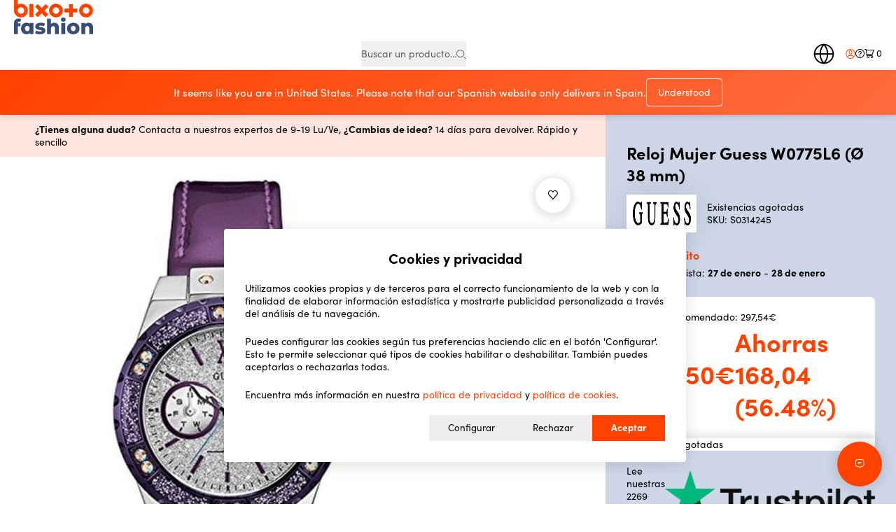

--- FILE ---
content_type: text/html; charset=UTF-8
request_url: https://bixoto.com/es/p/reloj-mujer-guess-w0775l6-38-mm-s0314245
body_size: 90404
content:
<!doctype html>
<html lang="%sveltekit.locale%">
	<head>
<meta name="sentry-trace" content="d917c7178474fbbe28d1baeb021c775d-37b51b97a896ba8d"/>
<meta name="baggage" content="sentry-environment=production,sentry-release=88a328d91e2ce660a557203825dadb0e27521e72,sentry-public_key=99a6e17ef3df43adba0aaa61f402e8b5,sentry-trace_id=d917c7178474fbbe28d1baeb021c775d,sentry-org_id=482760"/>
		<meta charset="utf-8" />
		<meta name="viewport" content="width=device-width, initial-scale=1, user-scalable=yes" />
		<meta name="theme-color" content="#ffffff" />

		<meta
			name="robots"
			content="index, follow, max-snippet:-1, max-image-preview:large, max-video-preview:-1"
		/>
		<link rel="preconnect" href="https://www.google-analytics.com/" />
		<link rel="preconnect" href="https://www.googletagmanager.com/" />
		<link rel="dns-prefetch" href="https://assets.reviews.io" />
		<link rel="dns-prefetch" href="https://statics.bixoto.com" />
		<link rel="preconnect" href="https://googleads.g.doubleclick.net" />
		<link rel="dns-prefetch" href="https://widget.reviews.io" />
		<link rel="stylesheet" href="../../smui.css" fetchpriority="high" />

		<script>
			// replaceAll polyfill -- based on https://stackoverflow.com/a/1144788/735926
			if(!String.prototype.replaceAll){String.prototype.replaceAll=function(f,r){return this.replace(new RegExp(f.replace(/[.*+?^${}()|[\]\\]/g,'\\$&'),'g'),r)}}
		</script>

		
	<style>.menu-container.svelte-1wjcgoo{padding:9px 0;background-color:var(--grey);width:240px;height:fit-content}.menu-container.svelte-1wjcgoo a:where(.svelte-1wjcgoo){padding:9px 20px;color:var(--grey--b);display:block}.menu-container.svelte-1wjcgoo a.selected:where(.svelte-1wjcgoo){border-left:solid 3px var(--main);font-weight:700;color:var(--black)}.menu-container.svelte-1wjcgoo a:where(.svelte-1wjcgoo):hover{background-color:#dadada}.menu-container.svelte-1wjcgoo .separate-line:where(.svelte-1wjcgoo){border-bottom:solid 1px var(--grey--b);margin:9px 20px}:root{--main: #ff4200;--main--l: #fff4f2;--secondary: #34c9a2;--secondary--l: #ebfaf6;--alt: #e49b2d;--alt--h: #e18904;--grey: #f0f0f0;--grey--border: #b8b8b8;--grey--b: #606060;--white: #ffffff;--black: #000000;--red: #d32020;--sm: 480px;--md: 768px;--lg: 1024px;--xl: 1200px;--xxl: 1500px;--header-height: 100px;--header-height-sm: 60px}.u-products-slider.svelte-1tmbc9q{margin:40px 0}@media(min-width:769px){.u-products-slider.svelte-1tmbc9q{margin:80px 0}}@media(min-width:1025px){.container.svelte-1tmbc9q{display:flex;flex-direction:row;gap:40px;padding-top:60px;padding-bottom:60px}}@media(max-width:1024px){.container.svelte-1tmbc9q{padding:40px 10px}.container__default-menu.svelte-1tmbc9q{display:none}}.container__order-page.svelte-1tmbc9q{display:block}@media(min-width:1025px){.main-content.svelte-1tmbc9q{width:calc(100% - 280px)}}

:root{--main: #ff4200;--main--l: #fff4f2;--secondary: #34c9a2;--secondary--l: #ebfaf6;--alt: #e49b2d;--alt--h: #e18904;--grey: #f0f0f0;--grey--border: #b8b8b8;--grey--b: #606060;--white: #ffffff;--black: #000000;--red: #d32020;--sm: 480px;--md: 768px;--lg: 1024px;--xl: 1200px;--xxl: 1500px;--header-height: 100px;--header-height-sm: 60px}.error.svelte-1n05vlk{display:block;font-size:12px;color:#c94848;margin:10px 0 18px}

:root{--main: #ff4200;--main--l: #fff4f2;--secondary: #34c9a2;--secondary--l: #ebfaf6;--alt: #e49b2d;--alt--h: #e18904;--grey: #f0f0f0;--grey--border: #b8b8b8;--grey--b: #606060;--white: #ffffff;--black: #000000;--red: #d32020;--sm: 480px;--md: 768px;--lg: 1024px;--xl: 1200px;--xxl: 1500px;--header-height: 100px;--header-height-sm: 60px}.u-rich-text{line-height:1.3;color:#000}@media(min-width:769px){.u-rich-text{font-size:16px}}.u-rich-text ul{padding-left:20px;margin-top:10px;margin-bottom:20px}.u-rich-text ul li{list-style-type:disc;margin-bottom:6px}

:root{--main: #ff4200;--main--l: #fff4f2;--secondary: #34c9a2;--secondary--l: #ebfaf6;--alt: #e49b2d;--alt--h: #e18904;--grey: #f0f0f0;--grey--border: #b8b8b8;--grey--b: #606060;--white: #ffffff;--black: #000000;--red: #d32020;--sm: 480px;--md: 768px;--lg: 1024px;--xl: 1200px;--xxl: 1500px;--header-height: 100px;--header-height-sm: 60px}.u-text{font-size:14px}@media(min-width:769px){.u-text h1{font-size:40px}}@media(min-width:769px){.u-text h2{font-size:26px}}.u-text p{line-height:1.3;color:#000;font-size:14px;margin-bottom:12px}.u-text ul{padding:10px 0 10px 30px}.u-text ul li{list-style-type:disc;margin-bottom:2px;font-size:14px}
</style>
		<link href="../../_app/immutable/assets/Modal.DlyDJMRU.css" rel="stylesheet">
		<link href="../../_app/immutable/assets/LoadingIcon.BqjuchL-.css" rel="stylesheet" disabled media="(max-width: 0)">
		<link href="../../_app/immutable/assets/ErrorNotice.o8HOgJ6s.css" rel="stylesheet" disabled media="(max-width: 0)">
		<link href="../../_app/immutable/assets/UniversesBanner.Cj4H45dL.css" rel="stylesheet">
		<link href="../../_app/immutable/assets/QtySelector.aMP2Dcvy.css" rel="stylesheet">
		<link href="../../_app/immutable/assets/CartTotals.D0eEyxQn.css" rel="stylesheet">
		<link href="../../_app/immutable/assets/ProductCard.VM7Ttil3.css" rel="stylesheet">
		<link href="../../_app/immutable/assets/IntersectionObserver.CHkXoLvi.css" rel="stylesheet">
		<link href="../../_app/immutable/assets/autocomplete.crJjEQdx.css" rel="stylesheet">
		<link href="../../_app/immutable/assets/ProductsSlider.DxRHFzKz.css" rel="stylesheet">
		<link href="../../_app/immutable/assets/splide.B7KbzpNu.css" rel="stylesheet">
		<link href="../../_app/immutable/assets/rich-text.BL--JnKi.css" rel="stylesheet" disabled media="(max-width: 0)">
		<link href="../../_app/immutable/assets/2.DKsLzGKx.css" rel="stylesheet">
		<link href="../../_app/immutable/assets/FAQ.BBGH37ST.css" rel="stylesheet">
		<link href="../../_app/immutable/assets/u-text.D14g0q58.css" rel="stylesheet" disabled media="(max-width: 0)">
		<link href="../../_app/immutable/assets/BrandsBanner.mnhgS-zZ.css" rel="stylesheet">
		<link href="../../_app/immutable/assets/CompensationBanner.BNdY0seY.css" rel="stylesheet">
		<link href="../../_app/immutable/assets/43.wzV-eOc6.css" rel="stylesheet">
		<link href="../../_app/immutable/assets/select.DK1p5BTB.css" rel="stylesheet"><!--[--><link rel="preload" as="font" href="../../fonts/icons/bx-icons.woff2" crossorigin=""/> <link rel="preload" as="font" href="../../fonts/SofiaPro-Regular.woff2" crossorigin=""/> <link rel="preload" as="font" href="../../fonts/SofiaPro-Bold.woff2" crossorigin=""/> <link rel="preload" as="font" href="../../fonts/SofiaPro-Black.woff2" crossorigin=""/> <meta name="title" content="Reloj Mujer Guess W0775L6 (Ø 38 mm) - Bixoto.com"/> <meta name="description" content="Compra Reloj Mujer Guess W0775L6 (Ø 38 mm) al mejor precio y te lo enviamos dónde quieras. ¡Envíos en 24/48h neutros en CO2!"/> <meta name="keywords" content="tienda online, productos sostenibles, ecológico, Bixoto, Reloj Mujer Guess W0775L6 (Ø 38 mm) - Bixoto.com"/> <!--[--><link rel="canonical" href="https://bixoto.com/es/p/reloj-mujer-guess-w0775l6-38-mm-s0314245"/><!--]--> <link rel="apple-touch-icon" sizes="180x180" href="../../images/favicon/apple-touch-icon.png"/> <link rel="icon" type="image/png" sizes="192x192" href="../../images/favicon/android-chrome-192x192.png"/> <link rel="icon" type="image/png" sizes="512x512" href="../../images/favicon/android-chrome-512x512.png"/> <link rel="icon" type="image/png" sizes="16x16" href="../../images/favicon/favicon-16x16.png"/> <link rel="icon" type="image/png" sizes="32x32" href="../../images/favicon/favicon-32x32.png"/> <link rel="icon" href="../../images/favicon/favicon.ico"/> <link rel="manifest" href="../../images/favicon/manifest-es.json"/> <meta property="og:site_name" content="Bixoto.com"/> <meta property="og:title" content="Reloj Mujer Guess W0775L6 (Ø 38 mm) - Bixoto.com"/> <meta property="og:locale" content="es-ES"/> <meta property="og:description" content="Compra Reloj Mujer Guess W0775L6 (Ø 38 mm) al mejor precio y te lo enviamos dónde quieras. ¡Envíos en 24/48h neutros en CO2!"/> <meta property="og:url" content="https://bixoto.com/es/p/reloj-mujer-guess-w0775l6-38-mm-s0314245"/> <meta property="og:type" content="website"/> <meta property="og:image" content="https://bixoto.com/media/catalog/product/G/K/GKy2Xs8-0091661463549_0_A02.jpg"/> <meta property="og:image:secure_url" content="https://bixoto.com/media/catalog/product/G/K/GKy2Xs8-0091661463549_0_A02.jpg"/> <meta property="og:image:alt" content="Reloj Mujer Guess W0775L6 (Ø 38 mm) - Bixoto.com"/> <meta property="og:image:width" content="480"/> <meta property="og:image:height" content="480"/> <meta property="twitter:card" content="summary_large_image"/> <meta property="twitter:site" content="@bixoto_com"/> <meta property="twitter:creator" content="@bixoto_com"/> <meta property="twitter:title" content="Reloj Mujer Guess W0775L6 (Ø 38 mm) - Bixoto.com"/> <meta property="twitter:description" content="Compra Reloj Mujer Guess W0775L6 (Ø 38 mm) al mejor precio y te lo enviamos dónde quieras. ¡Envíos en 24/48h neutros en CO2!"/> <meta property="twitter:image" content="https://bixoto.com/media/catalog/product/G/K/GKy2Xs8-0091661463549_0_A02.jpg"/> <meta property="twitter:image:alt" content="Reloj Mujer Guess W0775L6 (Ø 38 mm) - Bixoto.com"/> <script async src="https://www.googletagmanager.com/gtag/js?id=G-GYFCLVRZ4C">
	</script> <script>
		window.dataLayer = window.dataLayer || []

		function gtag() {
			dataLayer.push(arguments)
		}

		gtag('js', new Date())
		gtag('consent', 'default', {
			ad_storage: 'denied',
			analytics_storage: 'denied',
			ad_user_data: 'denied',
			ad_personalization: 'denied',
		})
	</script>  <script>
		!(function(f, b, e, v, n, t, s) {
			if (f.fbq) return
			n = f.fbq = function() {
				n.callMethod ? n.callMethod.apply(n, arguments) : n.queue.push(arguments)
			}
			if (!f._fbq) f._fbq = n
			n.push = n
			n.loaded = !0
			n.version = '2.0'
			n.queue = []
			t = b.createElement(e)
			t.async = !0
			t.src = v
			s = b.getElementsByTagName(e)[0]
			s.parentNode.insertBefore(t, s)
		})(window, document, 'script', 'https://connect.facebook.net/en_US/fbevents.js')
		fbq('init', '380595706402001')
		fbq('track', 'PageView')
	</script> <noscript><img height="1" width="1" alt="" style="display:none" src="https://www.facebook.com/tr?id=380595706402001&amp;ev=PageView&amp;noscript=1"/></noscript>  <script>
		// TODO: consider wrapping the `new UET(o)` in a try/catch, as sometimes the script somehow succeeds to load but UET is not defined
		//   (likely adblockers). See Sentry SVELTE-FRONT-PROD-204.
		;(function(w, d, t, r, u) {
			var f, n, i;
			((w[u] = w[u] || []),
				(f = function() {
					var o = { ti: '149012803', enableAutoSpaTracking: true }
					;((o.q = w[u]), (w[u] = new UET(o)), w[u].push('pageLoad'))
				}),
				(n = d.createElement(t)),
				(n.src = r),
				(n.async = 1),
				(n.onload = n.onreadystatechange =
					function() {
						var s = this.readyState;
						(s && s !== 'loaded' && s !== 'complete') ||
						(f(), (n.onload = n.onreadystatechange = null))
					}),
				(i = d.getElementsByTagName(t)[0]),
				i.parentNode.insertBefore(n, i))
		})(window, document, 'script', '//bat.bing.com/bat.js', 'uetq')

		window.uetq = window.uetq || []
		window.uetq.push('consent', 'default', {
			ad_storage: 'denied',
		})
	</script><!--]--><!--[--><!--[--><!--[--><link rel="alternate" hreflang="fr" href="https://bixoto.com/fr/p/montre-femme-guess-w0775l6-o-38-mm-s0314245"/><!--]--><!--]--> <link rel="alternate" hreflang="es" href="https://bixoto.com/es/p/reloj-mujer-guess-w0775l6-38-mm-s0314245"/> <!--[--><!--[!--><!--[--><script>
				window.sequra_locale = 'es-ES'
			</script><!----><!--]--><!--]--> <script>
			var sequraConfigParams = {
				merchant: 'bixoto',
				assetKey: 'McY_O5ODVg',
				products: ['pp3'],
				scriptUri: 'https://live.sequracdn.com/assets/sequra-checkout.min.js',
				decimalSeparator: '.',
				locale: window.sequra_locale,
				currency: 'EUR',
			}

			;(function (i, s, o, g, r, a, m) {
				i['SequraConfiguration'] = g
				i['SequraOnLoad'] = []
				i[r] = {}
				i[r][a] = function (callback) {
					i['SequraOnLoad'].push(callback)
				}
				;((a = s.createElement(o)), (m = s.getElementsByTagName(o)[0]))
				a.async = 1
				a.src = g.scriptUri
				m.parentNode.insertBefore(a, m)
			})(window, document, 'script', sequraConfigParams, 'Sequra', 'onLoad')
		</script><!--]--><!--]--><!--[--><!----><script type="application/ld+json">{"@context":"https://schema.org","@type":"Product","name":"Reloj Mujer Guess W0775L6 (Ø 38 mm)","sku":"S0314245","description":"Si te gusta seguir las últimas tendencias en moda y complementos, compra <b>Reloj Mujer Guess W0775L6 (Ø 38 mm)</b> al mejor precio.<br/><br/><ul><li>Color de la correa: Morado</li><li>Tipo de cierre: Hebilla</li><li>Impermeabilidad: 5 atm</li><li>Cristal: Mineral</li><li>Color de la esfera: Plateado</li><li>Incluye: Incluye estuche de la marca</li><li>Tipo de movimiento: Cuarzo</li><li>Color de la caja del reloj: Plateado</li><li>Material de la caja del reloj: <ul><li>Acero</li><li>Acero Inoxidable</li></ul></li><li>Diámetro de la caja del reloj: Ø 38 mm</li><li>Género: Mujer</li></ul>","offers":{"@type":"https://schema.org/Offer","price":129.5,"url":"https://bixoto.com/es/p/reloj-mujer-guess-w0775l6-38-mm-s0314245","priceCurrency":"EUR","availability":"https://schema.org/InStock","itemCondition":"https://schema.org/NewCondition","priceValidUntil":"2025-12-31","shippingDetails":{"@type":"OfferShippingDetails","shippingRate":{"@type":"MonetaryAmount","value":"0","currency":"EUR"},"shippingDestination":{"@type":"DefinedRegion","addressCountry":"ES"},"deliveryTime":{"@type":"ShippingDeliveryTime","handlingTime":{"@type":"QuantitativeValue","minValue":0,"maxValue":1,"unitCode":"DAY"},"transitTime":{"@type":"QuantitativeValue","minValue":0,"maxValue":4,"unitCode":"DAY"}}},"hasMerchantReturnPolicy":{"@type":"MerchantReturnPolicy","applicableCountry":"ES","returnPolicyCategory":"https://schema.org/MerchantReturnFiniteReturnWindow","merchantReturnDays":14,"returnMethod":"https://schema.org/ReturnByMail"}},"productID":"S0314245","gtin13":"0091661463549","category":"Mujer","image":"https://bixoto.com/media/catalog/product/cache/2e45ba69d70625e0fc47dbc2d34862e1/G/K/GKy2Xs8-0091661463549_0_A02.jpg","brand":{"@type":"Brand","name":"Guess"},"manufacturer":"Guess"}</script><!----><!--]--><!--[--><!----><script type="application/ld+json">{"@context":"https://schema.org/","@type":"BreadcrumbList","itemListElement":[{"@type":"ListItem","item":{"id":"Relojes de pulsera","type":"Thing","name":"Relojes de pulsera"},"position":0},{"@type":"ListItem","item":{"id":"Relojes","type":"Thing","name":"Relojes"},"position":0},{"@type":"ListItem","item":{"id":"Mujer","type":"Thing","name":"Mujer"},"position":0}]}</script><!----><!--]--><!--[--><!--[--><link rel="preload" as="image" href="https://bixoto.com/media/catalog/product/cache/2e45ba69d70625e0fc47dbc2d34862e1/G/K/GKy2Xs8-0091661463549_0_A02.jpg"/><!--]--><!--]--><!--[--><!----><script type="application/ld+json">{"@context":"https://schema.org","@type":"Organization","name":"Bixoto","url":"https://www.bixoto.com","description":"Tu tienda online consciente","logo":"https://bixoto.com/images/logo-bixoto.png","image":"https://bixoto.com/images/bg-brand.jpg","sameAs":["https://www.facebook.com/bixoto","https://twitter.com/bixoto_com","https://www.instagram.com/bixoto_com"],"address":{"@type":"PostalAddress","streetAddress":"Ronda Sant Pere 52","addressLocality":"Barcelona","postalCode":"08010","addressCountry":"ES"},"contactPoint":{"@type":"ContactPoint","telephone":"+34-613017716","contactType":"customer service","availableLanguage":["Spanish","English"]},"foundingDate":"2020","numberOfEmployees":"50-100","areaServed":"Spain","hasOfferCatalog":{"@type":"OfferCatalog","name":"Product Catalog","itemListElement":[]}}</script><!----><!--]--><!--[--><!--]--><title>Reloj Mujer Guess W0775L6 (Ø 38 mm) - Bixoto.com</title>
	</head>
	<body>
		<div class="app-wrapper"><!--[--><!--[--><!----><!--[--><!----><div style="--color-main: #ff4200; --color-secondary: #34c9a2; --color-grey: #f0f0f0; --color-grey--b: #606060; --mdc-theme-secondary: #ff4200; --mdc-checkbox-ink-color: #ffffff;" class="app-content product-page"><div class="app-content__inner"><div class="site-header universe svelte-1sa63o0"><div class="container site-header__wrapper svelte-1sa63o0"><div class="site-header__logo svelte-1sa63o0"><!--[--><!--[--><a style="--univ-sec: #384E77" class="universe-link svelte-1sa63o0" href="/es/u/fashion"><img src="../../images/universes/logos/fashion.svg" alt="Bixoto fashion" title="Bixoto fashion" class="svelte-1sa63o0"/></a><!--]--><!--]--></div> <div class="site-header__right svelte-1sa63o0"><div class="site-header__inner svelte-1sa63o0"><div class="site-header__left svelte-1sa63o0"><!--[--><button class="all-cats svelte-1sa63o0" aria-label="Todas las categorías"><span class="icon icon-menu svelte-1sa63o0"></span></button><!--]--></div> <!--[!--><!--]--> <!--[--><div role="searchbox" tabindex="0" class="searchbar svelte-1sa63o0"><button class="svelte-1xoctcm"><p class="svelte-1xoctcm">Buscar un producto...</p> <span class="button"><span class="icon icon-search svelte-1xoctcm"></span></span></button><!----></div><!--]--> <!--[--><!--[--><a style="--univ-sec: #384E77" class="universe-link svelte-1sa63o0" href="/es/u/fashion"><img src="../../images/universes/logos/fashion.svg" alt="Bixoto fashion" title="Bixoto fashion" class="svelte-1sa63o0"/></a><!--]--><!--]--> <div role="group" aria-label="Buttons" class="site-header__buttons svelte-1sa63o0"><div class="country-picker svelte-169x92i"><button class="country-picker__button svelte-169x92i" aria-label="Seleccione país"><span class="globe-mobile svelte-169x92i"><svg xmlns="http://www.w3.org/2000/svg" width="29" height="29" viewBox="0 0 24 24" fill="none" stroke="currentColor" stroke-width="1.4" stroke-linecap="round" stroke-linejoin="round" class="lucide-icon lucide lucide-globe"><!--[--><!----><circle cx="12" cy="12" r="10"><!----></circle><!----><!----><path d="M12 2a14.5 14.5 0 0 0 0 20 14.5 14.5 0 0 0 0-20"><!----></path><!----><!----><path d="M2 12h20"><!----></path><!----><!--]--><!----><!----></svg><!----></span> <span class="globe-desktop svelte-169x92i"><svg xmlns="http://www.w3.org/2000/svg" width="32" height="32" viewBox="0 0 24 24" fill="none" stroke="currentColor" stroke-width="1.4" stroke-linecap="round" stroke-linejoin="round" class="lucide-icon lucide lucide-globe"><!--[--><!----><circle cx="12" cy="12" r="10"><!----></circle><!----><!----><path d="M12 2a14.5 14.5 0 0 0 0 20 14.5 14.5 0 0 0 0-20"><!----></path><!----><!----><path d="M2 12h20"><!----></path><!----><!--]--><!----><!----></svg><!----></span></button> <!--[!--><!--]--></div><!----> <a href="/es/customer/account/login" rel="external" class="account svelte-1sa63o0" aria-label="Mi cuenta"><span class="icon icon-account svelte-1sa63o0"></span> <!--[!--><!--]--></a> <!--[--><button class="help svelte-1sa63o0" aria-label="Ayuda"><span class="icon icon-help svelte-1sa63o0"></span></button><!--]--> <button class="cart svelte-1sa63o0" aria-label="Minicart"><span class="icon icon-cart svelte-1sa63o0"></span> <span class="alerts-num svelte-1sa63o0">0</span></button> <!--[!--><!--[!--><!--]--><!--]--></div></div> <!----><div class="header-menu universe svelte-1t7vy5w"><div class="header-menu__inner svelte-1t7vy5w"><!--[--><button><!--[!--><!--[!--><!--]--><!--]--><!----></button><!--]--> <button><!--[!--><!--[!--><!--]--><!--]--><!----></button> <!--[--><nav class="header-menu__slider svelte-1t7vy5w"><div class="header-menu__slider-wrapper svelte-1t7vy5w"><!--[--><!--[--><a href="/es/c/fashion/ropa" class="svelte-1t7vy5w">Ropa</a><a href="/es/c/fashion/zapatos-y-complementos" class="svelte-1t7vy5w">Zapatos y complementos</a><a href="/es/c/fashion/joyeria" class="svelte-1t7vy5w">Joyería</a><a href="/es/c/fashion/relojes" class="svelte-1t7vy5w">Relojes</a><a href="/es/c/fashion/joyeria/mujer/accesorios/gafas-y-accesorios" class="svelte-1t7vy5w">Gafas y accesorios</a><a href="/es/c/fashion/equipaje" class="svelte-1t7vy5w">Equipaje</a><!--]--><!--]--></div></nav><!--]--></div> <div class="menu svelte-1t7vy5w"><!--[!--><!--]--><!----> <!--[!--><!--]--><!----></div></div> <!--[--><div class="searchbar header-menu__search visible svelte-1t7vy5w"><button class="svelte-1xoctcm"><p class="svelte-1xoctcm">Buscar un producto...</p> <span class="button"><span class="icon icon-search svelte-1xoctcm"></span></span></button><!----></div><!--]--><!----><!----></div></div></div><!----> <!--[--><div class="geo-banner svelte-abof7f"><div class="geo-banner__inner svelte-abof7f"><p class="geo-banner__message svelte-abof7f">It seems like you are in United States. Please note that our Spanish website only delivers in Spain.</p> <div class="geo-banner__actions svelte-abof7f"><!--[!--><!--]--> <form method="POST" action="/es/forms/geo_dismiss"><button type="submit" class="geo-banner__dismiss svelte-abof7f">Understood</button></form></div></div></div><!--]--><!----> <main class="main-content"><!--[!--><!----><!----> <!--[--><!--]-->  <!----><div class="container-special svelte-a5vfvi"><div class="product-info"><div class="container-special svelte-a5vfvi"><div class="product-info__inner svelte-a5vfvi"><div class="product-info__left svelte-a5vfvi"><div class="product-content"><div class="product-content__inner svelte-2roryk"><div class="top-banner svelte-8elhcc"><div class="top-banner__overlay svelte-8elhcc"></div> <div class="top-banner__inner svelte-8elhcc"><p class="svelte-8elhcc"><!----><span><b>¿Tienes alguna duda?</b> Contacta a nuestros expertos de 9-19 Lu/Ve,</span> <span><b>¿Cambias de idea?</b> 14 días para devolver. Rápido y sencillo</span><!----></p></div></div><!----> <div class="product-img svelte-x401nw"><!--[!--><!--]--> <!--[--><button class="product-img__main svelte-x401nw"><!--[!--><!--]--> <img src="https://bixoto.com/media/catalog/product/cache/2e45ba69d70625e0fc47dbc2d34862e1/G/K/GKy2Xs8-0091661463549_0_A02.jpg" alt="Reloj Mujer Guess W0775L6 (Ø 38 mm)" title="Reloj Mujer Guess W0775L6 (Ø 38 mm)" width="700" height="700" class="svelte-x401nw"/> <!--[!--><!--]--></button><!--]--> <button class="wishlist-button product svelte-e23hh9" aria-label="Añadir a la lista"><div class="heart-icon svelte-e23hh9"><span class="icon icon-heart svelte-e23hh9"></span></div></button><!----></div><!----> <!--[--><div class="product-content__data svelte-2roryk"><div style="--univ-main: #CED7E8" class="product-data svelte-qpny57"><div class="tags svelte-qpny57"><div class="tags svelte-1dxg71a"><!--[!--><!--]--></div><!----></div> <h1 class="title head-4 svelte-qpny57">Reloj Mujer Guess W0775L6 (Ø 38 mm)</h1> <div class="product-price"><div class="brand svelte-eg6zjw"><!--[--><a href="/es/brands/guess" class="brand__img svelte-eg6zjw"><img src="https://bixoto.com/media/mageworx/brands/g/u/guess_logo_1_1_.png" alt="Guess" title="Guess" width="83" height="34" class="svelte-eg6zjw"/></a><!--]--> <div class="sku-info svelte-eg6zjw"><!--[!--><p class="availability no-stock svelte-eg6zjw">Existencias agotadas</p><!--]--> <p class="sku">SKU: S0314245</p></div></div> <!--[!--><!--]--><!----> <div class="shipping-info svelte-eg6zjw"><!--[!--><p class="shipping svelte-eg6zjw">Envío gratuito</p><!--]--></div> <div class="delivery-times  svelte-18r8cdx"><p>Entrega prevista: <b>27 de enero</b> - <b>28 de enero</b></p></div><!----> <!--[!--><!--]--> <!--[!--><!--]--><!----> <div class="price-wrapper svelte-eg6zjw"><!--[!--><!--]--> <!--[!--><!--]--><!----> <div class="price no-stock svelte-eg6zjw" data-role="priceBox"><!--[!--><!--[--><p class="recommended svelte-eg6zjw">Precio recomendado: <span class="svelte-eg6zjw">297,54€</span></p> <h2 class="special-price svelte-eg6zjw"><span class="total svelte-eg6zjw">129,50€</span> <span class="savings svelte-eg6zjw">Ahorras 168,04 (56.48%)</span></h2><!--]--><!--]--> <!--[!--><!--]--> <!--[!--><!--]--></div> <!--[!--><!--]--> <!--[!--><div class="product-buy unavailable svelte-1vcj92n"><p class="no-stock svelte-1vcj92n">Existencias agotadas</p></div><!--]--><!----></div></div><!----> <!--[--><div class="sequra-info svelte-qpny57"><!--[--><div class="sequra-promotion-widget svelte-qpny57" data-amount="129.49999953" data-product="pp3" data-size="S" data-branding="black"></div> <span class="sequra-educational-popup" data-amount="129.49999953" data-product="pp3"></span><!--]--></div><!--]--> <div class="trustpilot svelte-qpny57"><a href="https://es.trustpilot.com/review/bixoto.com?utm_medium=trustbox&amp;utm_source=MicroReviewCount" class="trustpilot svelte-13c1woz" target="_blank" rel="noopener noreferrer"><p class="svelte-13c1woz"><!---->Lee nuestras <span class="svelte-13c1woz">2269</span><!----> reseñas en<!----><!----><!----><!----><!----></p> <img src="../../images/icons/trustpilot.png" loading="lazy" alt="Trustpilot reviews" title="Trustpilot reviews" height="74" width="300" class="svelte-13c1woz"/></a><!----></div> <!--[--><!--[--><!--[--><a class="product-banner svelte-14wqgs8" href="/es/t/hot_now"><img src="https://statics.bixoto.com/uploads/REBAJAS_ENERO_2026_2_fbd5c32a19.png" width="415" height="207" class="svelte-14wqgs8"/></a><!--]--><!--]--><!--]--></div><!----></div><!--]--> <!--[--><div class="related-products svelte-2roryk"><div class="products-slider u-slider product  svelte-ujdhmb"><!--[--><div class="title-wrapper svelte-ujdhmb"><h2 class="title head-4 svelte-ujdhmb">Productos similares</h2> <!--[!--><!--[!--><!--[!--><!--]--><!--]--><!--]--> <!--[!--><!--]--></div><!--]--> <!--[!--><!--[!--><div class="products-slider__inner svelte-ujdhmb"><div class="splide" aria-label="Productos similares"><!--[--><div class="splide__track"><ul class="splide__list"><!--[--><!--[--><!--[--><li class="splide__slide"><!--[--><div class="product-card slider hover svelte-atmh9l"><div class="product-card__inner svelte-atmh9l"><!--[--><div class="wishlist-button svelte-atmh9l"><button class="wishlist-button  svelte-e23hh9" aria-label="Añadir a la lista"><div class="heart-icon svelte-e23hh9"><span class="icon icon-heart svelte-e23hh9"></span></div></button><!----></div><!--]--> <div class="product-card__top svelte-atmh9l"><a href="/es/p/reloj-mujer-guess-w0772l5-39-mm-s0315165" class="product-card__img svelte-atmh9l" role="button" tabindex="0"><!--[!--><!--[--><img src="https://bixoto.com/media/catalog/product/cache/48ceeb79dd805bed61ce7bdbd5ad8e7e/4/L/4LmqdMn-0091661463471_0_P02.jpg" loading="lazy" height="265" width="265" alt="Reloj Mujer Guess W0772L5 (Ø 39 mm) Precio: 88.8900001. SKU: S0315165" title="Reloj Mujer Guess W0772L5 (Ø 39 mm)" class="svelte-atmh9l"/><!--]--><!--]--> <!--[!--><!--]--></a> <div class="product-card__info svelte-atmh9l"><div class="tags svelte-1dxg71a"><!--[!--><!--]--></div><!----> <a href="/es/p/reloj-mujer-guess-w0772l5-39-mm-s0315165"><h3 class="product-card__name svelte-atmh9l">Reloj Mujer Guess W0772L5 (Ø 39 mm)</h3> <!--[!--><!--]--></a> <div class="price svelte-atmh9l"><!--[!--><!--[--><p class="original svelte-atmh9l">273,34€</p> <p class="special svelte-atmh9l">88,89€</p><!--]--><!--]--></div></div></div> <!--[--><div class="product-card__bottom svelte-atmh9l"><div class="delivery-times product svelte-18r8cdx"><p>Entrega prevista: <b>27 de enero</b> - <b>28 de enero</b></p></div><!----> <button class="to-cart svelte-atmh9l" aria-label="Añadir al carrito"><span class="icon icon-add-to-cart svelte-atmh9l"></span></button></div><!--]--></div></div><!--]--></li><li class="splide__slide"><!--[--><div class="product-card slider hover svelte-atmh9l"><div class="product-card__inner svelte-atmh9l"><!--[--><div class="wishlist-button svelte-atmh9l"><button class="wishlist-button  svelte-e23hh9" aria-label="Añadir a la lista"><div class="heart-icon svelte-e23hh9"><span class="icon icon-heart svelte-e23hh9"></span></div></button><!----></div><!--]--> <div class="product-card__top svelte-atmh9l"><a href="/es/p/reloj-mujer-guess-w0844l1-40-mm-s0330933" class="product-card__img svelte-atmh9l" role="button" tabindex="0"><!--[!--><!--[--><img src="https://bixoto.com/media/catalog/product/cache/48ceeb79dd805bed61ce7bdbd5ad8e7e/Z/f/ZfiHMG8-0091661463617_0_P02.jpg" loading="lazy" height="265" width="265" alt="Reloj Mujer Guess W0844L1 (Ø 40 mm) Precio: 118.88999958. SKU: S0330933" title="Reloj Mujer Guess W0844L1 (Ø 40 mm)" class="svelte-atmh9l"/><!--]--><!--]--> <!--[!--><!--]--></a> <div class="product-card__info svelte-atmh9l"><div class="tags svelte-1dxg71a"><!--[!--><!--]--></div><!----> <a href="/es/p/reloj-mujer-guess-w0844l1-40-mm-s0330933"><h3 class="product-card__name svelte-atmh9l">Reloj Mujer Guess W0844L1 (Ø 40 mm)</h3> <!--[!--><!--]--></a> <div class="price svelte-atmh9l"><!--[!--><!--[--><p class="original svelte-atmh9l">273,34€</p> <p class="special svelte-atmh9l">118,89€</p><!--]--><!--]--></div></div></div> <!--[--><div class="product-card__bottom svelte-atmh9l"><div class="delivery-times product svelte-18r8cdx"><p>Entrega prevista: <b>27 de enero</b> - <b>28 de enero</b></p></div><!----> <button class="to-cart svelte-atmh9l" aria-label="Añadir al carrito"><span class="icon icon-add-to-cart svelte-atmh9l"></span></button></div><!--]--></div></div><!--]--></li><li class="splide__slide"><!--[--><div class="product-card slider hover svelte-atmh9l"><div class="product-card__inner svelte-atmh9l"><!--[--><div class="wishlist-button svelte-atmh9l"><button class="wishlist-button  svelte-e23hh9" aria-label="Añadir a la lista"><div class="heart-icon svelte-e23hh9"><span class="icon icon-heart svelte-e23hh9"></span></div></button><!----></div><!--]--> <div class="product-card__top svelte-atmh9l"><a href="/es/p/reloj-mujer-guess-w0836l1-o-36-mm-s0354223" class="product-card__img svelte-atmh9l" role="button" tabindex="0"><!--[!--><!--[--><img src="https://bixoto.com/media/catalog/product/cache/48ceeb79dd805bed61ce7bdbd5ad8e7e/J/u/Ju75EY5-0091661463709_S0354223_P0-v_12.jpg" loading="lazy" height="265" width="265" alt="Reloj Mujer Guess W0836L1 (Ø 36 mm) Precio: 131.50000006. SKU: S0354223" title="Reloj Mujer Guess W0836L1 (Ø 36 mm)" class="svelte-atmh9l"/><!--]--><!--]--> <!--[!--><!--]--></a> <div class="product-card__info svelte-atmh9l"><div class="tags svelte-1dxg71a"><!--[!--><!--]--></div><!----> <a href="/es/p/reloj-mujer-guess-w0836l1-o-36-mm-s0354223"><h3 class="product-card__name svelte-atmh9l">Reloj Mujer Guess W0836L1 (Ø 36 mm)</h3> <!--[!--><!--]--></a> <div class="price svelte-atmh9l"><!--[!--><!--[--><p class="original svelte-atmh9l">314,48€</p> <p class="special svelte-atmh9l">131,50€</p><!--]--><!--]--></div></div></div> <!--[--><div class="product-card__bottom svelte-atmh9l"><div class="delivery-times product svelte-18r8cdx"><p>Entrega prevista: <b>27 de enero</b> - <b>28 de enero</b></p></div><!----> <button class="to-cart svelte-atmh9l" aria-label="Añadir al carrito"><span class="icon icon-add-to-cart svelte-atmh9l"></span></button></div><!--]--></div></div><!--]--></li><li class="splide__slide"><!--[--><div class="product-card slider hover svelte-atmh9l"><div class="product-card__inner svelte-atmh9l"><!--[--><div class="wishlist-button svelte-atmh9l"><button class="wishlist-button  svelte-e23hh9" aria-label="Añadir a la lista"><div class="heart-icon svelte-e23hh9"><span class="icon icon-heart svelte-e23hh9"></span></div></button><!----></div><!--]--> <div class="product-card__top svelte-atmh9l"><a href="/es/p/reloj-mujer-guess-w0825l1-38-mm-s0315171" class="product-card__img svelte-atmh9l" role="button" tabindex="0"><!--[!--><!--[--><img src="https://bixoto.com/media/catalog/product/cache/48ceeb79dd805bed61ce7bdbd5ad8e7e/D/J/DJNBAqM-0091661463877_0_P02.jpg" loading="lazy" height="265" width="265" alt="Reloj Mujer Guess W0825L1 (Ø 38 mm) Precio: 110.49999994. SKU: S0315171" title="Reloj Mujer Guess W0825L1 (Ø 38 mm)" class="svelte-atmh9l"/><!--]--><!--]--> <!--[!--><!--]--></a> <div class="product-card__info svelte-atmh9l"><div class="tags svelte-1dxg71a"><!--[!--><!--]--></div><!----> <a href="/es/p/reloj-mujer-guess-w0825l1-38-mm-s0315171"><h3 class="product-card__name svelte-atmh9l">Reloj Mujer Guess W0825L1 (Ø 38 mm)</h3> <!--[!--><!--]--></a> <div class="price svelte-atmh9l"><!--[!--><!--[--><p class="original svelte-atmh9l">253,98€</p> <p class="special svelte-atmh9l">110,50€</p><!--]--><!--]--></div></div></div> <!--[--><div class="product-card__bottom svelte-atmh9l"><div class="delivery-times product svelte-18r8cdx"><p>Entrega prevista: <b>27 de enero</b> - <b>28 de enero</b></p></div><!----> <button class="to-cart svelte-atmh9l" aria-label="Añadir al carrito"><span class="icon icon-add-to-cart svelte-atmh9l"></span></button></div><!--]--></div></div><!--]--></li><li class="splide__slide"><!--[--><div class="product-card slider hover svelte-atmh9l"><div class="product-card__inner svelte-atmh9l"><!--[--><div class="wishlist-button svelte-atmh9l"><button class="wishlist-button  svelte-e23hh9" aria-label="Añadir a la lista"><div class="heart-icon svelte-e23hh9"><span class="icon icon-heart svelte-e23hh9"></span></div></button><!----></div><!--]--> <div class="product-card__top svelte-atmh9l"><a href="/es/p/reloj-hombre-guess-c0001g4-45-mm-s0316520" class="product-card__img svelte-atmh9l" role="button" tabindex="0"><!--[!--><!--[--><img src="https://bixoto.com/media/catalog/product/cache/48ceeb79dd805bed61ce7bdbd5ad8e7e/8/i/8ieFxvS-0091661464102_0_P02.jpg" loading="lazy" height="265" width="265" alt="Reloj Hombre Guess C0001G4 (Ø 45 mm) Precio: 197.4999994. SKU: S0316520" title="Reloj Hombre Guess C0001G4 (Ø 45 mm)" class="svelte-atmh9l"/><!--]--><!--]--> <!--[!--><!--]--></a> <div class="product-card__info svelte-atmh9l"><div class="tags svelte-1dxg71a"><!--[!--><!--]--></div><!----> <a href="/es/p/reloj-hombre-guess-c0001g4-45-mm-s0316520"><h3 class="product-card__name svelte-atmh9l">Reloj Hombre Guess C0001G4 (Ø 45 mm)</h3> <!--[!--><!--]--></a> <div class="price svelte-atmh9l"><!--[!--><!--[--><p class="original svelte-atmh9l">482,79€</p> <p class="special svelte-atmh9l">197,50€</p><!--]--><!--]--></div></div></div> <!--[--><div class="product-card__bottom svelte-atmh9l"><div class="delivery-times product svelte-18r8cdx"><p>Entrega prevista: <b>27 de enero</b> - <b>28 de enero</b></p></div><!----> <button class="to-cart svelte-atmh9l" aria-label="Añadir al carrito"><span class="icon icon-add-to-cart svelte-atmh9l"></span></button></div><!--]--></div></div><!--]--></li><li class="splide__slide"><!--[--><div class="product-card slider hover svelte-atmh9l"><div class="product-card__inner svelte-atmh9l"><!--[--><div class="wishlist-button svelte-atmh9l"><button class="wishlist-button  svelte-e23hh9" aria-label="Añadir a la lista"><div class="heart-icon svelte-e23hh9"><span class="icon icon-heart svelte-e23hh9"></span></div></button><!----></div><!--]--> <div class="product-card__top svelte-atmh9l"><a href="/es/p/reloj-mujer-guess-y18001l1-32-mm-s0337823" class="product-card__img svelte-atmh9l" role="button" tabindex="0"><!--[!--><!--[--><img src="https://bixoto.com/media/catalog/product/cache/48ceeb79dd805bed61ce7bdbd5ad8e7e/g/f/gfKgQJV-0091661466335_00_P02.jpg" loading="lazy" height="265" width="265" alt="Reloj Mujer Guess Y18001L1 (Ø 32 mm) Precio: 183.68999957. SKU: S0337823" title="Reloj Mujer Guess Y18001L1 (Ø 32 mm)" class="svelte-atmh9l"/><!--]--><!--]--> <!--[!--><!--]--></a> <div class="product-card__info svelte-atmh9l"><div class="tags svelte-1dxg71a"><!--[!--><!--]--></div><!----> <a href="/es/p/reloj-mujer-guess-y18001l1-32-mm-s0337823"><h3 class="product-card__name svelte-atmh9l">Reloj Mujer Guess Y18001L1 (Ø 32 mm)</h3> <!--[!--><!--]--></a> <div class="price svelte-atmh9l"><!--[!--><!--[--><p class="original svelte-atmh9l">532,28€</p> <p class="special svelte-atmh9l">183,69€</p><!--]--><!--]--></div></div></div> <!--[--><div class="product-card__bottom svelte-atmh9l"><div class="delivery-times product svelte-18r8cdx"><p>Entrega prevista: <b>27 de enero</b> - <b>28 de enero</b></p></div><!----> <button class="to-cart svelte-atmh9l" aria-label="Añadir al carrito"><span class="icon icon-add-to-cart svelte-atmh9l"></span></button></div><!--]--></div></div><!--]--></li><li class="splide__slide"><!--[--><div class="product-card slider hover svelte-atmh9l"><div class="product-card__inner svelte-atmh9l"><!--[--><div class="wishlist-button svelte-atmh9l"><button class="wishlist-button  svelte-e23hh9" aria-label="Añadir a la lista"><div class="heart-icon svelte-e23hh9"><span class="icon icon-heart svelte-e23hh9"></span></div></button><!----></div><!--]--> <div class="product-card__top svelte-atmh9l"><a href="/es/p/reloj-hombre-gc-guess-y02010g7-45-mm-s0337820" class="product-card__img svelte-atmh9l" role="button" tabindex="0"><!--[!--><!--[--><img src="https://bixoto.com/media/catalog/product/cache/48ceeb79dd805bed61ce7bdbd5ad8e7e/U/Q/UQLQcjd-0091661460722_0_P02.jpg" loading="lazy" height="265" width="265" alt="Reloj Hombre Guess Y02010G7 (Ø 45 mm) Precio: 205.50000031. SKU: S0337820" title="Reloj Hombre Guess Y02010G7 (Ø 45 mm)" class="svelte-atmh9l"/><!--]--><!--]--> <!--[!--><!--]--></a> <div class="product-card__info svelte-atmh9l"><div class="tags svelte-1dxg71a"><!--[!--><!--]--></div><!----> <a href="/es/p/reloj-hombre-gc-guess-y02010g7-45-mm-s0337820"><h3 class="product-card__name svelte-atmh9l">Reloj Hombre Guess Y02010G7 (Ø 45 mm)</h3> <!--[!--><!--]--></a> <div class="price svelte-atmh9l"><!--[!--><!--[--><p class="original svelte-atmh9l">725,88€</p> <p class="special svelte-atmh9l">205,50€</p><!--]--><!--]--></div></div></div> <!--[--><div class="product-card__bottom svelte-atmh9l"><div class="delivery-times product svelte-18r8cdx"><p>Entrega prevista: <b>27 de enero</b> - <b>28 de enero</b></p></div><!----> <button class="to-cart svelte-atmh9l" aria-label="Añadir al carrito"><span class="icon icon-add-to-cart svelte-atmh9l"></span></button></div><!--]--></div></div><!--]--></li><li class="splide__slide"><!--[--><div class="product-card slider hover svelte-atmh9l"><div class="product-card__inner svelte-atmh9l"><!--[--><div class="wishlist-button svelte-atmh9l"><button class="wishlist-button  svelte-e23hh9" aria-label="Añadir a la lista"><div class="heart-icon svelte-e23hh9"><span class="icon icon-heart svelte-e23hh9"></span></div></button><!----></div><!--]--> <div class="product-card__top svelte-atmh9l"><a href="/es/p/reloj-mujer-guess-y13002l1-32-mm-s0316738" class="product-card__img svelte-atmh9l" role="button" tabindex="0"><!--[!--><!--[--><img src="https://bixoto.com/media/catalog/product/cache/48ceeb79dd805bed61ce7bdbd5ad8e7e/W/u/WumoavS-0091661460661_0_P02.jpg" loading="lazy" height="265" width="265" alt="Reloj Mujer Guess Y13002L1 (Ø 32 mm) Precio: 129.68999978. SKU: S0316738" title="Reloj Mujer Guess Y13002L1 (Ø 32 mm)" class="svelte-atmh9l"/><!--]--><!--]--> <!--[!--><!--]--></a> <div class="product-card__info svelte-atmh9l"><div class="tags svelte-1dxg71a"><!--[!--><!--]--></div><!----> <a href="/es/p/reloj-mujer-guess-y13002l1-32-mm-s0316738"><h3 class="product-card__name svelte-atmh9l">Reloj Mujer Guess Y13002L1 (Ø 32 mm)</h3> <!--[!--><!--]--></a> <div class="price svelte-atmh9l"><!--[!--><!--[--><p class="original svelte-atmh9l">442,74€</p> <p class="special svelte-atmh9l">129,69€</p><!--]--><!--]--></div></div></div> <!--[--><div class="product-card__bottom svelte-atmh9l"><div class="delivery-times product svelte-18r8cdx"><p>Entrega prevista: <b>27 de enero</b> - <b>28 de enero</b></p></div><!----> <button class="to-cart svelte-atmh9l" aria-label="Añadir al carrito"><span class="icon icon-add-to-cart svelte-atmh9l"></span></button></div><!--]--></div></div><!--]--></li><!--]--><!--]--><!--]--></ul></div><!--]--></div><!----></div><!--]--><!--]--></div><!----></div><!--]--> <div class="product-content__banners two-cols svelte-2roryk"><!--[--><div class="product-content__banners__block svelte-2roryk"><div class="compensation-banner product svelte-l0quaw"><div class="compensation-banner__inner svelte-l0quaw"><div class="compensation-banner__content svelte-l0quaw"><h2 class="compensation-banner__title head-3 svelte-l0quaw">¡En bixoto compensamos el CO2 generado por cada pedido!</h2> <div class="compensation-banner__desc lead-1 svelte-l0quaw"><!---->De la mano de <b>HundredTrees</b><!----> plantamos árboles para compensar el CO2 generado por todos y cada uno de nuestros productos vendidos.<!----><!----><!----><!----><!----></div></div> <img class="compensation-banner__img svelte-l0quaw" src="../../images/sustainability.png" height="204" width="272" alt="En bixoto compensamos el CO2 generado" title="Banner sostenibilidad. Compensación CO2 generado"/></div></div><!----></div> <div class="product-content__banners__block svelte-2roryk"><!--[--><a href="/es/c/fashion/relojes" class="product-banner default svelte-165bdn" style="background-image: url('https://statics.bixoto.com/uploads/bg_category_watches_a732a7f572.jpg')"><div class="product-banner__inner svelte-165bdn"><h2 class="product-banner__title svelte-165bdn">Relojes</h2></div></a><!--]--><!----></div><!--]--></div> <div class="product-tabs svelte-6yktef"><div class="product-tabs__inner"><div class="product-tabs__tab svelte-6yktef"><h2 class="product-tabs__title lead-1 svelte-6yktef"><span class="icon icon-desc svelte-6yktef"></span>Descripción</h2> <div class="product-tabs__desc u-text"><!---->Si te gusta seguir las últimas tendencias en moda y complementos, compra <b>Reloj Mujer Guess W0775L6 (Ø 38 mm)</b> al mejor precio.<br/><br/><ul><li>Color de la correa: Morado</li><li>Tipo de cierre: Hebilla</li><li>Impermeabilidad: 5 atm</li><li>Cristal: Mineral</li><li>Color de la esfera: Plateado</li><li>Incluye: Incluye estuche de la marca</li><li>Tipo de movimiento: Cuarzo</li><li>Color de la caja del reloj: Plateado</li><li>Material de la caja del reloj: <ul><li>Acero</li><li>Acero Inoxidable</li></ul></li><li>Diámetro de la caja del reloj: Ø 38 mm</li><li>Género: Mujer</li></ul><!----></div> <!--[--><p class="ean svelte-6yktef">EAN: <i>0091661463549</i></p><!--]--></div> <!--[--><!--[--><div class="faq black svelte-14tzjer"><div class="faq__inner"><button class="faq__title lead-1 svelte-14tzjer"><div class="faq__title__inner svelte-14tzjer"><div><!--[--><span class="icon icon-tree svelte-14tzjer"></span><!--]--> <span class="question svelte-14tzjer">Sostenibilidad y medioambiente</span></div> <!--[!--><!--]--></div> <div class="opener-holder"><span class="opener svelte-14tzjer"></span></div></button> <div class="faq__answer u-text svelte-14tzjer"><!--[!--><!--]--> <p><!----><h3>En Bixoto compensamos totalmente la huella climática para este producto de la mano de <a href="https://www.hundredtrees.com/es" target="_blank">HundredTrees</a>.</h3>

<p>El cálculo incluye materia prima, producción y transporte.  Cada vez que compres, se genera además un certificado que confirma la compensación llevada a cabo por tu pedido. Encuentra más información sobre las <a href="https://www.hundredtrees.com/es/company/bixoto.com" target="_blank">compensaciones de Bixoto aquí.</a></p><!----></p></div></div></div><!--]--><!--[--><div class="faq black svelte-14tzjer"><div class="faq__inner"><button class="faq__title lead-1 svelte-14tzjer"><div class="faq__title__inner svelte-14tzjer"><div><!--[--><span class="icon icon-shipping svelte-14tzjer"></span><!--]--> <span class="question svelte-14tzjer">Envío y devoluciones</span></div> <!--[!--><!--]--></div> <div class="opener-holder"><span class="opener svelte-14tzjer"></span></div></button> <div class="faq__answer u-text svelte-14tzjer"><!--[!--><!--]--> <p><!----><ul>
<li>El envío para pedidos con importes menores a 69 € tiene un coste de 3,99€.</li><li>Por compras a partir de 69,00€ el envío es gratuito.</li>
</ul>
<p>Recuerda que solo ofrecemos el servicio de envío a la <strong>península de España y las Islas Baleares</strong>. Si vemos que, se ha realizado una compra fuera de la península, esta no podrá ejecutarse y será cancelada.</p><!----></p></div></div></div><!--]--><!--[--><div class="faq black svelte-14tzjer"><div class="faq__inner"><button class="faq__title lead-1 svelte-14tzjer"><div class="faq__title__inner svelte-14tzjer"><div><!--[--><span class="icon icon-money svelte-14tzjer"></span><!--]--> <span class="question svelte-14tzjer">Financiación para Reloj Mujer Guess W0775L6 (Ø 38 mm)</span></div> <!--[!--><!--]--></div> <div class="opener-holder"><span class="opener svelte-14tzjer"></span></div></button> <div class="faq__answer u-text svelte-14tzjer"><!--[--><div class="payment-logos svelte-14tzjer"><img src="../../images/payment/sequra.avif" alt="Sequra logo" class="svelte-14tzjer"/> <img src="../../images/payment/paypal-medium.webp" alt="Paypal logo" class="svelte-14tzjer"/> <div class="financing-cartouche svelte-14tzjer"><span class="financing-option svelte-14tzjer">x3</span> <span class="financing-option svelte-14tzjer">x6</span> <span class="financing-option svelte-14tzjer">x12</span></div></div> <p><!----><p>Financia tu compra con total comodidad</p> <p>En Bixoto queremos que disfrutes de tus productos sin preocuparte por el pago.</p> <p>Por eso, junto a nuestros colaboradores PayPal y Sequra, te ofrecemos opciones de financiación flexibles y transparentes, un sistema de pago pensado para ti.</p> <ul><li> Hasta 3 meses sin intereses, cortesía de Bixoto.</li><li> También puedes elegir el pago a 6 o 12 meses con condiciones muy competitivas.</li></ul><p>Rápido, sencillo y 100 % seguro.
Explora las opciones que mejor se adapten a ti o contáctanos si necesitas ayuda. Estamos aquí para hacerte la compra más fácil.</p><!----></p><!--]--> <p><!----><!----></p></div></div></div><!--]--><!--]--> <div class="gallery svelte-6yktef"><!--[--><!--[!--><!--]--><!--]--><!----></div></div></div><!----> <!--[!--><!--]--> <!--[!--><!--]--><!----> <!--[!--><!--]--> <!--[--><!--[--><div class="u-products-slider upsell svelte-2roryk"><!--[--><div class="products-rows svelte-m4ss8v"><!--[--><div class="title-wrapper"><h2 class="title head-4 svelte-m4ss8v">¡Hemos encontrado algunos productos que podrían gustarte!</h2> <!--[!--><!--]--></div><!--]--> <div class="products-rows__inner svelte-m4ss8v"><!--[!--><!--[!--><div class="products-rows__inner__row svelte-m4ss8v"><!--[--><div class="row-card svelte-m4ss8v"><div class="product-card  hover svelte-atmh9l"><div class="product-card__inner svelte-atmh9l"><!--[--><div class="wishlist-button svelte-atmh9l"><button class="wishlist-button  svelte-e23hh9" aria-label="Añadir a la lista"><div class="heart-icon svelte-e23hh9"><span class="icon icon-heart svelte-e23hh9"></span></div></button><!----></div><!--]--> <div class="product-card__top svelte-atmh9l"><a href="/es/p/reloj-mujer-guess-v0023m8-o-38-mm-b19rxcsa4f" class="product-card__img svelte-atmh9l" role="button" tabindex="0"><!--[!--><!--[--><img src="https://bixoto.com/media/catalog/product/cache/48ceeb79dd805bed61ce7bdbd5ad8e7e/a/i/aiRz7K2-0091661489693_R0_WBG4.jpg" loading="lazy" height="265" width="265" alt="Reloj Mujer Guess V0023M8 (Ø 38 mm) Precio: 46.88999986. SKU: B19RXCSA4F" title="Reloj Mujer Guess V0023M8 (Ø 38 mm)" class="svelte-atmh9l"/><!--]--><!--]--> <!--[!--><!--]--></a> <div class="product-card__info svelte-atmh9l"><div class="tags svelte-1dxg71a"><!--[!--><!--]--></div><!----> <a href="/es/p/reloj-mujer-guess-v0023m8-o-38-mm-b19rxcsa4f"><h3 class="product-card__name svelte-atmh9l">Reloj Mujer Guess V0023M8 (Ø 38 mm)</h3> <!--[!--><!--]--></a> <div class="price svelte-atmh9l"><!--[!--><!--[--><p class="original svelte-atmh9l">108,78€</p> <p class="special svelte-atmh9l">46,89€</p><!--]--><!--]--></div></div></div> <!--[--><div class="product-card__bottom svelte-atmh9l"><div class="delivery-times product svelte-18r8cdx"><p>Entrega prevista: <b>27 de enero</b> - <b>28 de enero</b></p></div><!----> <button class="to-cart svelte-atmh9l" aria-label="Añadir al carrito"><span class="icon icon-add-to-cart svelte-atmh9l"></span></button></div><!--]--></div></div><!----></div><div class="row-card svelte-m4ss8v"><div class="product-card  hover svelte-atmh9l"><div class="product-card__inner svelte-atmh9l"><!--[--><div class="wishlist-button svelte-atmh9l"><button class="wishlist-button  svelte-e23hh9" aria-label="Añadir a la lista"><div class="heart-icon svelte-e23hh9"><span class="icon icon-heart svelte-e23hh9"></span></div></button><!----></div><!--]--> <div class="product-card__top svelte-atmh9l"><a href="/es/p/reloj-mujer-guess-gw0104l1-o-38-mm-b1g4qa5886" class="product-card__img svelte-atmh9l" role="button" tabindex="0"><!--[!--><!--[--><img src="https://bixoto.com/media/catalog/product/cache/48ceeb79dd805bed61ce7bdbd5ad8e7e/d/h/dhyHYfr-0091661516795_S0359683_P04.jpg" loading="lazy" height="265" width="265" alt="Reloj Mujer Guess GW0104L1 (Ø 38 mm) Precio: 163.50000007. SKU: B1G4QA5886" title="Reloj Mujer Guess GW0104L1 (Ø 38 mm)" class="svelte-atmh9l"/><!--]--><!--]--> <!--[!--><!--]--></a> <div class="product-card__info svelte-atmh9l"><div class="tags svelte-1dxg71a"><!--[!--><!--]--></div><!----> <a href="/es/p/reloj-mujer-guess-gw0104l1-o-38-mm-b1g4qa5886"><h3 class="product-card__name svelte-atmh9l">Reloj Mujer Guess GW0104L1 (Ø 38 mm)</h3> <!--[!--><!--]--></a> <div class="price svelte-atmh9l"><!--[!--><!--[--><p class="original svelte-atmh9l">374,43€</p> <p class="special svelte-atmh9l">163,50€</p><!--]--><!--]--></div></div></div> <!--[--><div class="product-card__bottom svelte-atmh9l"><div class="delivery-times product svelte-18r8cdx"><p>Entrega prevista: <b>27 de enero</b> - <b>28 de enero</b></p></div><!----> <button class="to-cart svelte-atmh9l" aria-label="Añadir al carrito"><span class="icon icon-add-to-cart svelte-atmh9l"></span></button></div><!--]--></div></div><!----></div><div class="row-card svelte-m4ss8v"><div class="product-card  hover svelte-atmh9l"><div class="product-card__inner svelte-atmh9l"><!--[--><div class="wishlist-button svelte-atmh9l"><button class="wishlist-button  svelte-e23hh9" aria-label="Añadir a la lista"><div class="heart-icon svelte-e23hh9"><span class="icon icon-heart svelte-e23hh9"></span></div></button><!----></div><!--]--> <div class="product-card__top svelte-atmh9l"><a href="/es/p/reloj-mujer-guess-gw0547l2-b12thjvzyz" class="product-card__img svelte-atmh9l" role="button" tabindex="0"><!--[!--><!--[--><img src="https://bixoto.com/media/catalog/product/cache/48ceeb79dd805bed61ce7bdbd5ad8e7e/q/U/qUzkhUH-0091661534171_S0388827_P00.jpg" loading="lazy" height="265" width="265" alt="Reloj Mujer Guess GW0547L2 (Ø 38 mm) Precio: 122.49999949. SKU: B12THJVZYZ" title="Reloj Mujer Guess GW0547L2 (Ø 38 mm)" class="svelte-atmh9l"/><!--]--><!--]--> <!--[!--><!--]--></a> <div class="product-card__info svelte-atmh9l"><div class="tags svelte-1dxg71a"><!--[!--><!--]--></div><!----> <a href="/es/p/reloj-mujer-guess-gw0547l2-b12thjvzyz"><h3 class="product-card__name svelte-atmh9l">Reloj Mujer Guess GW0547L2 (Ø 38 mm)</h3> <!--[!--><!--]--></a> <div class="price svelte-atmh9l"><!--[!--><!--[--><p class="original svelte-atmh9l">314,48€</p> <p class="special svelte-atmh9l">122,50€</p><!--]--><!--]--></div></div></div> <!--[--><div class="product-card__bottom svelte-atmh9l"><div class="delivery-times product svelte-18r8cdx"><p>Entrega prevista: <b>27 de enero</b> - <b>28 de enero</b></p></div><!----> <button class="to-cart svelte-atmh9l" aria-label="Añadir al carrito"><span class="icon icon-add-to-cart svelte-atmh9l"></span></button></div><!--]--></div></div><!----></div><div class="row-card svelte-m4ss8v"><div class="product-card  hover svelte-atmh9l"><div class="product-card__inner svelte-atmh9l"><!--[--><div class="wishlist-button svelte-atmh9l"><button class="wishlist-button  svelte-e23hh9" aria-label="Añadir a la lista"><div class="heart-icon svelte-e23hh9"><span class="icon icon-heart svelte-e23hh9"></span></div></button><!----></div><!--]--> <div class="product-card__top svelte-atmh9l"><a href="/es/p/reloj-mujer-guess-gw0597l2-o-38-mm-b1eggf7men" class="product-card__img svelte-atmh9l" role="button" tabindex="0"><!--[!--><!--[--><img src="https://bixoto.com/media/catalog/product/cache/48ceeb79dd805bed61ce7bdbd5ad8e7e/x/g/xg7e4eE-0091661536564_S0388847_P00.jpg" loading="lazy" height="265" width="265" alt="Reloj Mujer Guess GW0597L2 (Ø 38 mm) Precio: 171.88999971. SKU: B1EGGF7MEN" title="Reloj Mujer Guess GW0597L2 (Ø 38 mm)" class="svelte-atmh9l"/><!--]--><!--]--> <!--[!--><!--]--></a> <div class="product-card__info svelte-atmh9l"><div class="tags svelte-1dxg71a"><!--[!--><!--]--></div><!----> <a href="/es/p/reloj-mujer-guess-gw0597l2-o-38-mm-b1eggf7men"><h3 class="product-card__name svelte-atmh9l">Reloj Mujer Guess GW0597L2 (Ø 38 mm)</h3> <!--[!--><!--]--></a> <div class="price svelte-atmh9l"><!--[!--><!--[--><p class="original svelte-atmh9l">423,38€</p> <p class="special svelte-atmh9l">171,89€</p><!--]--><!--]--></div></div></div> <!--[--><div class="product-card__bottom svelte-atmh9l"><div class="delivery-times product svelte-18r8cdx"><p>Entrega prevista: <b>27 de enero</b> - <b>28 de enero</b></p></div><!----> <button class="to-cart svelte-atmh9l" aria-label="Añadir al carrito"><span class="icon icon-add-to-cart svelte-atmh9l"></span></button></div><!--]--></div></div><!----></div><div class="row-card svelte-m4ss8v"><div class="product-card  hover svelte-atmh9l"><div class="product-card__inner svelte-atmh9l"><!--[--><div class="wishlist-button svelte-atmh9l"><button class="wishlist-button  svelte-e23hh9" aria-label="Añadir a la lista"><div class="heart-icon svelte-e23hh9"><span class="icon icon-heart svelte-e23hh9"></span></div></button><!----></div><!--]--> <div class="product-card__top svelte-atmh9l"><a href="/es/p/reloj-mujer-guess-gw0599l2-o-38-mm-b164jebcnr" class="product-card__img svelte-atmh9l" role="button" tabindex="0"><!--[!--><!--[--><img src="https://bixoto.com/media/catalog/product/cache/48ceeb79dd805bed61ce7bdbd5ad8e7e/Y/M/YM667QT-0091661537226_S0390989_P00.jpg" loading="lazy" height="265" width="265" alt="Reloj Mujer Guess GW0599L2 (Ø 38 mm) Precio: 199.90000052. SKU: B164JEBCNR" title="Reloj Mujer Guess GW0599L2 (Ø 38 mm)" class="svelte-atmh9l"/><!--]--><!--]--> <!--[!--><!--]--></a> <div class="product-card__info svelte-atmh9l"><div class="tags svelte-1dxg71a"><!--[!--><!--]--></div><!----> <a href="/es/p/reloj-mujer-guess-gw0599l2-o-38-mm-b164jebcnr"><h3 class="product-card__name svelte-atmh9l">Reloj Mujer Guess GW0599L2 (Ø 38 mm)</h3> <!--[!--><!--]--></a> <div class="price svelte-atmh9l"><!--[!--><!--[--><p class="original svelte-atmh9l">208,73€</p> <p class="special svelte-atmh9l">199,90€</p><!--]--><!--]--></div></div></div> <!--[--><div class="product-card__bottom svelte-atmh9l"><div class="delivery-times product svelte-18r8cdx"><p>Entrega prevista: <b>27 de enero</b> - <b>28 de enero</b></p></div><!----> <button class="to-cart svelte-atmh9l" aria-label="Añadir al carrito"><span class="icon icon-add-to-cart svelte-atmh9l"></span></button></div><!--]--></div></div><!----></div><div class="row-card svelte-m4ss8v"><div class="product-card  hover svelte-atmh9l"><div class="product-card__inner svelte-atmh9l"><!--[--><div class="wishlist-button svelte-atmh9l"><button class="wishlist-button  svelte-e23hh9" aria-label="Añadir a la lista"><div class="heart-icon svelte-e23hh9"><span class="icon icon-heart svelte-e23hh9"></span></div></button><!----></div><!--]--> <div class="product-card__top svelte-atmh9l"><a href="/es/p/reloj-mujer-guess-gw0699l1-o-38-mm-b19j6rpzce" class="product-card__img svelte-atmh9l" role="button" tabindex="0"><!--[!--><!--[--><img src="https://bixoto.com/media/catalog/product/cache/48ceeb79dd805bed61ce7bdbd5ad8e7e/4/a/4aUXAZj-0091661540233_S0389322_P00.jpg" loading="lazy" height="265" width="265" alt="Reloj Mujer Guess GW0699L1 (Ø 38 mm) Precio: 118.88999958. SKU: B19J6RPZCE" title="Reloj Mujer Guess GW0699L1 (Ø 38 mm)" class="svelte-atmh9l"/><!--]--><!--]--> <!--[!--><!--]--></a> <div class="product-card__info svelte-atmh9l"><div class="tags svelte-1dxg71a"><!--[!--><!--]--></div><!----> <a href="/es/p/reloj-mujer-guess-gw0699l1-o-38-mm-b19j6rpzce"><h3 class="product-card__name svelte-atmh9l">Reloj Mujer Guess GW0699L1 (Ø 38 mm)</h3> <!--[!--><!--]--></a> <div class="price svelte-atmh9l"><!--[!--><!--[--><p class="original svelte-atmh9l">302,38€</p> <p class="special svelte-atmh9l">118,89€</p><!--]--><!--]--></div></div></div> <!--[--><div class="product-card__bottom svelte-atmh9l"><div class="delivery-times product svelte-18r8cdx"><p>Entrega prevista: <b>27 de enero</b> - <b>28 de enero</b></p></div><!----> <button class="to-cart svelte-atmh9l" aria-label="Añadir al carrito"><span class="icon icon-add-to-cart svelte-atmh9l"></span></button></div><!--]--></div></div><!----></div><div class="row-card svelte-m4ss8v"><div class="product-card  hover svelte-atmh9l"><div class="product-card__inner svelte-atmh9l"><!--[--><div class="wishlist-button svelte-atmh9l"><button class="wishlist-button  svelte-e23hh9" aria-label="Añadir a la lista"><div class="heart-icon svelte-e23hh9"><span class="icon icon-heart svelte-e23hh9"></span></div></button><!----></div><!--]--> <div class="product-card__top svelte-atmh9l"><a href="/es/p/reloj-mujer-guess-w0958l2-38-mm-s0315178" class="product-card__img svelte-atmh9l" role="button" tabindex="0"><!--[!--><!--[--><img src="https://bixoto.com/media/catalog/product/cache/48ceeb79dd805bed61ce7bdbd5ad8e7e/i/S/iS94Fb6-0091661471667_0_P02.jpg" loading="lazy" height="265" width="265" alt="Reloj Mujer Guess W0958L2 (Ø 38 mm) Precio: 109.98999946. SKU: S0315178" title="Reloj Mujer Guess W0958L2 (Ø 38 mm)" class="svelte-atmh9l"/><!--]--><!--]--> <!--[!--><!--]--></a> <div class="product-card__info svelte-atmh9l"><div class="tags svelte-1dxg71a"><!--[!--><!--]--></div><!----> <a href="/es/p/reloj-mujer-guess-w0958l2-38-mm-s0315178"><h3 class="product-card__name svelte-atmh9l">Reloj Mujer Guess W0958L2 (Ø 38 mm)</h3> <!--[!--><!--]--></a> <div class="price svelte-atmh9l"><!--[!--><!--[--><p class="original svelte-atmh9l">290,28€</p> <p class="special svelte-atmh9l">109,99€</p><!--]--><!--]--></div></div></div> <!--[--><div class="product-card__bottom svelte-atmh9l"><div class="delivery-times product svelte-18r8cdx"><p>Entrega prevista: <b>27 de enero</b> - <b>28 de enero</b></p></div><!----> <button class="to-cart svelte-atmh9l" aria-label="Añadir al carrito"><span class="icon icon-add-to-cart svelte-atmh9l"></span></button></div><!--]--></div></div><!----></div><div class="row-card svelte-m4ss8v"><div class="product-card  hover svelte-atmh9l"><div class="product-card__inner svelte-atmh9l"><!--[--><div class="wishlist-button svelte-atmh9l"><button class="wishlist-button  svelte-e23hh9" aria-label="Añadir a la lista"><div class="heart-icon svelte-e23hh9"><span class="icon icon-heart svelte-e23hh9"></span></div></button><!----></div><!--]--> <div class="product-card__top svelte-atmh9l"><a href="/es/p/reloj-mujer-guess-gw0769l2-o-38-mm-b1jcb4p349" class="product-card__img svelte-atmh9l" role="button" tabindex="0"><!--[!--><!--[--><img src="https://bixoto.com/media/catalog/product/cache/48ceeb79dd805bed61ce7bdbd5ad8e7e/Z/z/Zz5btsv-S72107991_P00.jpg" loading="lazy" height="265" width="265" alt="Reloj Mujer Guess GW0769L2 (Ø 38 mm) Precio: 251.5000004. SKU: B1JCB4P349" title="Reloj Mujer Guess GW0769L2 (Ø 38 mm)" class="svelte-atmh9l"/><!--]--><!--]--> <!--[!--><!--]--></a> <div class="product-card__info svelte-atmh9l"><div class="tags svelte-1dxg71a"><!--[!--><!--]--></div><!----> <a href="/es/p/reloj-mujer-guess-gw0769l2-o-38-mm-b1jcb4p349"><h3 class="product-card__name svelte-atmh9l">Reloj Mujer Guess GW0769L2 (Ø 38 mm)</h3> <!--[!--><!--]--></a> <div class="price svelte-atmh9l"><!--[!--><!--[--><p class="original svelte-atmh9l">296,93€</p> <p class="special svelte-atmh9l">251,50€</p><!--]--><!--]--></div></div></div> <!--[--><div class="product-card__bottom svelte-atmh9l"><div class="delivery-times product svelte-18r8cdx"><p>Entrega prevista: <b>27 de enero</b> - <b>28 de enero</b></p></div><!----> <button class="to-cart svelte-atmh9l" aria-label="Añadir al carrito"><span class="icon icon-add-to-cart svelte-atmh9l"></span></button></div><!--]--></div></div><!----></div><!--]--></div><!--]--><!--]--></div></div><!--]--> <a href="/es/catalogsearch/result?q=Reloj Mujer Guess W0775L6 (Ø 38 mm)" class="more-products u-btn u-btn--black svelte-2roryk">Más productos como estos</a></div><!--]--><!--]--> <!--[--><!--[--><div class="u-products-slider upsell svelte-2roryk"><!--[--><div class="products-rows svelte-m4ss8v"><!--[--><div class="title-wrapper"><h2 class="title head-4 svelte-m4ss8v">¡Más productos relacionados para ti!</h2> <!--[!--><!--]--></div><!--]--> <div class="products-rows__inner svelte-m4ss8v"><!--[!--><!--[!--><div class="products-rows__inner__row svelte-m4ss8v"><!--[--><div class="row-card svelte-m4ss8v"><div class="product-card  hover svelte-atmh9l"><div class="product-card__inner svelte-atmh9l"><!--[--><div class="wishlist-button svelte-atmh9l"><button class="wishlist-button  svelte-e23hh9" aria-label="Añadir a la lista"><div class="heart-icon svelte-e23hh9"><span class="icon icon-heart svelte-e23hh9"></span></div></button><!----></div><!--]--> <div class="product-card__top svelte-atmh9l"><a href="/es/p/reloj-mujer-guess-w11603l4-o-37-mm-s0364541" class="product-card__img svelte-atmh9l" role="button" tabindex="0"><!--[!--><!--[--><img src="https://bixoto.com/media/catalog/product/cache/48ceeb79dd805bed61ce7bdbd5ad8e7e/R/m/RmSExxH-0091661399251_S0364541_P03.jpg" loading="lazy" height="265" width="265" alt="Reloj Mujer Guess W11603L4 (Ø 37 mm) Precio: 106.78999958. SKU: S0364541" title="Reloj Mujer Guess W11603L4 (Ø 37 mm)" class="svelte-atmh9l"/><!--]--><!--]--> <!--[!--><!--]--></a> <div class="product-card__info svelte-atmh9l"><div class="tags svelte-1dxg71a"><!--[!--><!--]--></div><!----> <a href="/es/p/reloj-mujer-guess-w11603l4-o-37-mm-s0364541"><h3 class="product-card__name svelte-atmh9l">Reloj Mujer Guess W11603L4 (Ø 37 mm)</h3> <!--[!--><!--]--></a> <div class="price svelte-atmh9l"><!--[!--><!--[--><p class="original svelte-atmh9l">248,25€</p> <p class="special svelte-atmh9l">106,79€</p><!--]--><!--]--></div></div></div> <!--[--><div class="product-card__bottom svelte-atmh9l"><div class="delivery-times product svelte-18r8cdx"><p>Entrega prevista: <b>27 de enero</b> - <b>28 de enero</b></p></div><!----> <button class="to-cart svelte-atmh9l" aria-label="Añadir al carrito"><span class="icon icon-add-to-cart svelte-atmh9l"></span></button></div><!--]--></div></div><!----></div><div class="row-card svelte-m4ss8v"><div class="product-card  hover svelte-atmh9l"><div class="product-card__inner svelte-atmh9l"><!--[--><div class="wishlist-button svelte-atmh9l"><button class="wishlist-button  svelte-e23hh9" aria-label="Añadir a la lista"><div class="heart-icon svelte-e23hh9"><span class="icon icon-heart svelte-e23hh9"></span></div></button><!----></div><!--]--> <div class="product-card__top svelte-atmh9l"><a href="/es/p/reloj-mujer-guess-alice-dorado-b1as2nmwv9" class="product-card__img svelte-atmh9l" role="button" tabindex="0"><!--[!--><!--[--><img src="https://bixoto.com/media/catalog/product/cache/48ceeb79dd805bed61ce7bdbd5ad8e7e/i/x/ixqANFW-0091661586057_S72130087_P00.jpg" loading="lazy" height="265" width="265" alt="Reloj Mujer Guess ALICE Dorado Precio: 227.50000009. SKU: B1AS2NMWV9" title="Reloj Mujer Guess ALICE Dorado" class="svelte-atmh9l"/><!--]--><!--]--> <!--[!--><!--]--></a> <div class="product-card__info svelte-atmh9l"><div class="tags svelte-1dxg71a"><!--[!--><!--]--></div><!----> <a href="/es/p/reloj-mujer-guess-alice-dorado-b1as2nmwv9"><h3 class="product-card__name svelte-atmh9l">Reloj Mujer Guess ALICE Dorado</h3> <!--[!--><!--]--></a> <div class="price svelte-atmh9l"><!--[!--><!--[--><p class="original svelte-atmh9l">255,42€</p> <p class="special svelte-atmh9l">227,50€</p><!--]--><!--]--></div></div></div> <!--[--><div class="product-card__bottom svelte-atmh9l"><div class="delivery-times product svelte-18r8cdx"><p>Entrega prevista: <b>27 de enero</b> - <b>28 de enero</b></p></div><!----> <button class="to-cart svelte-atmh9l" aria-label="Añadir al carrito"><span class="icon icon-add-to-cart svelte-atmh9l"></span></button></div><!--]--></div></div><!----></div><div class="row-card svelte-m4ss8v"><div class="product-card  hover svelte-atmh9l"><div class="product-card__inner svelte-atmh9l"><!--[--><div class="wishlist-button svelte-atmh9l"><button class="wishlist-button  svelte-e23hh9" aria-label="Añadir a la lista"><div class="heart-icon svelte-e23hh9"><span class="icon icon-heart svelte-e23hh9"></span></div></button><!----></div><!--]--> <div class="product-card__top svelte-atmh9l"><a href="/es/p/reloj-mujer-guess-gw0552l2-b19hcvtb29" class="product-card__img svelte-atmh9l" role="button" tabindex="0"><!--[!--><!--[--><img src="https://bixoto.com/media/catalog/product/cache/48ceeb79dd805bed61ce7bdbd5ad8e7e/9/p/9pPRuDi-0091661532580_S7274062_P31.jpg" loading="lazy" height="265" width="265" alt="Reloj Mujer Guess GW0552L2 (Ø 36 mm) Precio: 354.50000047. SKU: B19HCVTB29" title="Reloj Mujer Guess GW0552L2 (Ø 36 mm)" class="svelte-atmh9l"/><!--]--><!--]--> <!--[!--><!--]--></a> <div class="product-card__info svelte-atmh9l"><div class="tags svelte-1dxg71a"><!--[!--><!--]--></div><!----> <a href="/es/p/reloj-mujer-guess-gw0552l2-b19hcvtb29"><h3 class="product-card__name svelte-atmh9l">Reloj Mujer Guess GW0552L2 (Ø 36 mm)</h3> <!--[!--><!--]--></a> <div class="price svelte-atmh9l"><!--[!--><!--[--><p class="original svelte-atmh9l">399,18€</p> <p class="special svelte-atmh9l">354,50€</p><!--]--><!--]--></div></div></div> <!--[--><div class="product-card__bottom svelte-atmh9l"><div class="delivery-times product svelte-18r8cdx"><p>Entrega prevista: <b>27 de enero</b> - <b>28 de enero</b></p></div><!----> <button class="to-cart svelte-atmh9l" aria-label="Añadir al carrito"><span class="icon icon-add-to-cart svelte-atmh9l"></span></button></div><!--]--></div></div><!----></div><div class="row-card svelte-m4ss8v"><div class="product-card  hover svelte-atmh9l"><div class="product-card__inner svelte-atmh9l"><!--[--><div class="wishlist-button svelte-atmh9l"><button class="wishlist-button  svelte-e23hh9" aria-label="Añadir a la lista"><div class="heart-icon svelte-e23hh9"><span class="icon icon-heart svelte-e23hh9"></span></div></button><!----></div><!--]--> <div class="product-card__top svelte-atmh9l"><a href="/es/p/reloj-mujer-guess-mini-aura-o-31-mm-b13x3qpk9f" class="product-card__img svelte-atmh9l" role="button" tabindex="0"><!--[!--><!--[--><img src="https://bixoto.com/media/catalog/product/cache/48ceeb79dd805bed61ce7bdbd5ad8e7e/B/Z/BZoBBcM-0091661524370_S7273682_P01.jpg" loading="lazy" height="265" width="265" alt="Reloj Mujer Guess MINI AURA (Ø 31 mm) Precio: 131.50000006. SKU: B13X3QPK9F" title="Reloj Mujer Guess MINI AURA (Ø 31 mm)" class="svelte-atmh9l"/><!--]--><!--]--> <!--[!--><!--]--></a> <div class="product-card__info svelte-atmh9l"><div class="tags svelte-1dxg71a"><!--[!--><!--]--></div><!----> <a href="/es/p/reloj-mujer-guess-mini-aura-o-31-mm-b13x3qpk9f"><h3 class="product-card__name svelte-atmh9l">Reloj Mujer Guess MINI AURA (Ø 31 mm)</h3> <!--[!--><!--]--></a> <div class="price svelte-atmh9l"><!--[!--><!--[--><p class="original svelte-atmh9l">156,09€</p> <p class="special svelte-atmh9l">131,50€</p><!--]--><!--]--></div></div></div> <!--[--><div class="product-card__bottom svelte-atmh9l"><div class="delivery-times product svelte-18r8cdx"><p>Entrega prevista: <b>27 de enero</b> - <b>28 de enero</b></p></div><!----> <button class="to-cart svelte-atmh9l" aria-label="Añadir al carrito"><span class="icon icon-add-to-cart svelte-atmh9l"></span></button></div><!--]--></div></div><!----></div><div class="row-card svelte-m4ss8v"><div class="product-card  hover svelte-atmh9l"><div class="product-card__inner svelte-atmh9l"><!--[--><div class="wishlist-button svelte-atmh9l"><button class="wishlist-button  svelte-e23hh9" aria-label="Añadir a la lista"><div class="heart-icon svelte-e23hh9"><span class="icon icon-heart svelte-e23hh9"></span></div></button><!----></div><!--]--> <div class="product-card__top svelte-atmh9l"><a href="/es/p/reloj-mujer-guess-gw0759l1-o-30-mm-b19psv6p9m" class="product-card__img svelte-atmh9l" role="button" tabindex="0"><!--[!--><!--[--><img src="https://bixoto.com/media/catalog/product/cache/48ceeb79dd805bed61ce7bdbd5ad8e7e/G/B/GBsmN8J-0091661543296_S72108282_P00.jpg" loading="lazy" height="265" width="265" alt="Reloj Mujer Guess GW0759L1 (Ø 30 mm) Precio: 197.4999994. SKU: B19PSV6P9M" title="Reloj Mujer Guess GW0759L1 (Ø 30 mm)" class="svelte-atmh9l"/><!--]--><!--]--> <!--[!--><!--]--></a> <div class="product-card__info svelte-atmh9l"><div class="tags svelte-1dxg71a"><!--[!--><!--]--></div><!----> <a href="/es/p/reloj-mujer-guess-gw0759l1-o-30-mm-b19psv6p9m"><h3 class="product-card__name svelte-atmh9l">Reloj Mujer Guess GW0759L1 (Ø 30 mm)</h3> <!--[!--><!--]--></a> <div class="price svelte-atmh9l"><!--[!--><!--[--><p class="original svelte-atmh9l">220,73€</p> <p class="special svelte-atmh9l">197,50€</p><!--]--><!--]--></div></div></div> <!--[--><div class="product-card__bottom svelte-atmh9l"><div class="delivery-times product svelte-18r8cdx"><p>Entrega prevista: <b>27 de enero</b> - <b>28 de enero</b></p></div><!----> <button class="to-cart svelte-atmh9l" aria-label="Añadir al carrito"><span class="icon icon-add-to-cart svelte-atmh9l"></span></button></div><!--]--></div></div><!----></div><div class="row-card svelte-m4ss8v"><div class="product-card  hover svelte-atmh9l"><div class="product-card__inner svelte-atmh9l"><!--[--><div class="wishlist-button svelte-atmh9l"><button class="wishlist-button  svelte-e23hh9" aria-label="Añadir a la lista"><div class="heart-icon svelte-e23hh9"><span class="icon icon-heart svelte-e23hh9"></span></div></button><!----></div><!--]--> <div class="product-card__top svelte-atmh9l"><a href="/es/p/reloj-mujer-guess-jubb05503jwygs-b1b8t8yy7t" class="product-card__img svelte-atmh9l" role="button" tabindex="0"><!--[!--><!--[--><img src="https://bixoto.com/media/catalog/product/cache/48ceeb79dd805bed61ce7bdbd5ad8e7e/9/J/9JNFuiz-7621235404079_R00.jpg" loading="lazy" height="265" width="265" alt="Reloj Mujer Guess JUBB05503JWYGS Precio: 93.49999967. SKU: B1B8T8YY7T" title="Reloj Mujer Guess JUBB05503JWYGS" class="svelte-atmh9l"/><!--]--><!--]--> <!--[!--><!--]--></a> <div class="product-card__info svelte-atmh9l"><div class="tags svelte-1dxg71a"><!--[!--><!--]--></div><!----> <a href="/es/p/reloj-mujer-guess-jubb05503jwygs-b1b8t8yy7t"><h3 class="product-card__name svelte-atmh9l">Reloj Mujer Guess JUBB05503JWYGS</h3> <!--[!--><!--]--></a> <div class="price svelte-atmh9l"><!--[!--><!--[--><p class="original svelte-atmh9l">103,33€</p> <p class="special svelte-atmh9l">93,50€</p><!--]--><!--]--></div></div></div> <!--[--><div class="product-card__bottom svelte-atmh9l"><div class="delivery-times product svelte-18r8cdx"><p>Entrega prevista: <b>27 de enero</b> - <b>28 de enero</b></p></div><!----> <button class="to-cart svelte-atmh9l" aria-label="Añadir al carrito"><span class="icon icon-add-to-cart svelte-atmh9l"></span></button></div><!--]--></div></div><!----></div><div class="row-card svelte-m4ss8v"><div class="product-card  hover svelte-atmh9l"><div class="product-card__inner svelte-atmh9l"><!--[--><div class="wishlist-button svelte-atmh9l"><button class="wishlist-button  svelte-e23hh9" aria-label="Añadir a la lista"><div class="heart-icon svelte-e23hh9"><span class="icon icon-heart svelte-e23hh9"></span></div></button><!----></div><!--]--> <div class="product-card__top svelte-atmh9l"><a href="/es/p/reloj-mujer-guess-fawn-b1c8zhrvvg" class="product-card__img svelte-atmh9l" role="button" tabindex="0"><!--[!--><!--[--><img src="https://bixoto.com/media/catalog/product/cache/48ceeb79dd805bed61ce7bdbd5ad8e7e/C/e/CeKv88t-0091661540431_S7293109_P00.jpg" loading="lazy" height="265" width="265" alt="Reloj Mujer Guess FAWN Precio: 186.88999945. SKU: B1C8ZHRVVG" title="Reloj Mujer Guess FAWN" class="svelte-atmh9l"/><!--]--><!--]--> <!--[!--><!--]--></a> <div class="product-card__info svelte-atmh9l"><div class="tags svelte-1dxg71a"><!--[!--><!--]--></div><!----> <a href="/es/p/reloj-mujer-guess-fawn-b1c8zhrvvg"><h3 class="product-card__name svelte-atmh9l">Reloj Mujer Guess FAWN</h3> <!--[!--><!--]--></a> <div class="price svelte-atmh9l"><!--[!--><!--[--><p class="original svelte-atmh9l">209,10€</p> <p class="special svelte-atmh9l">186,89€</p><!--]--><!--]--></div></div></div> <!--[--><div class="product-card__bottom svelte-atmh9l"><div class="delivery-times product svelte-18r8cdx"><p>Entrega prevista: <b>27 de enero</b> - <b>28 de enero</b></p></div><!----> <button class="to-cart svelte-atmh9l" aria-label="Añadir al carrito"><span class="icon icon-add-to-cart svelte-atmh9l"></span></button></div><!--]--></div></div><!----></div><div class="row-card svelte-m4ss8v"><div class="product-card  hover svelte-atmh9l"><div class="product-card__inner svelte-atmh9l"><!--[--><div class="wishlist-button svelte-atmh9l"><button class="wishlist-button  svelte-e23hh9" aria-label="Añadir a la lista"><div class="heart-icon svelte-e23hh9"><span class="icon icon-heart svelte-e23hh9"></span></div></button><!----></div><!--]--> <div class="product-card__top svelte-atmh9l"><a href="/es/p/reloj-mujer-guess-ribbon-b1k9mhxbps" class="product-card__img svelte-atmh9l" role="button" tabindex="0"><!--[!--><!--[--><img src="https://bixoto.com/media/catalog/product/cache/48ceeb79dd805bed61ce7bdbd5ad8e7e/B/M/BMjopBk-0091661547256_S72122291_P00.jpg" loading="lazy" height="265" width="265" alt="Reloj Mujer Guess RIBBON Precio: 251.5000004. SKU: B1K9MHXBPS" title="Reloj Mujer Guess RIBBON" class="svelte-atmh9l"/><!--]--><!--]--> <!--[!--><!--]--></a> <div class="product-card__info svelte-atmh9l"><div class="tags svelte-1dxg71a"><!--[!--><!--]--></div><!----> <a href="/es/p/reloj-mujer-guess-ribbon-b1k9mhxbps"><h3 class="product-card__name svelte-atmh9l">Reloj Mujer Guess RIBBON</h3> <!--[!--><!--]--></a> <div class="price svelte-atmh9l"><!--[!--><!--[--><p class="original svelte-atmh9l">308,32€</p> <p class="special svelte-atmh9l">251,50€</p><!--]--><!--]--></div></div></div> <!--[--><div class="product-card__bottom svelte-atmh9l"><div class="delivery-times product svelte-18r8cdx"><p>Entrega prevista: <b>27 de enero</b> - <b>28 de enero</b></p></div><!----> <button class="to-cart svelte-atmh9l" aria-label="Añadir al carrito"><span class="icon icon-add-to-cart svelte-atmh9l"></span></button></div><!--]--></div></div><!----></div><!--]--></div><!--]--><!--]--></div></div><!--]--></div><!--]--><!--]--> <!--[!--><!--]--> <div class="to-top svelte-2roryk"><!--[--><div class="breadcrumbs svelte-2roryk"><h2 class="head-4">Ahora mismo estás aquí</h2> <!--[--><a style="order: 0" href="/es/c/fashion/relojes" class="svelte-2roryk"><!--[-->Bixoto<!--]--> Relojes <span class="svelte-2roryk">></span></a><a style="order: 0" href="/es/c/fashion/relojes/mujer" class="svelte-2roryk"><!--[!--><!--]--> Mujer <span class="svelte-2roryk">></span></a><a style="order: 0" href="/es/c/fashion/relojes/mujer/relojes-de-pulsera" class="svelte-2roryk"><!--[!--><!--]--> Relojes de pulsera <span class="svelte-2roryk">></span></a><!--]--></div><!--]--> <button class="u-btn u-btn--black svelte-2roryk">Volver al inicio <span class="icon icon-arr-right svelte-2roryk"></span></button></div></div></div> <!--[!--><!--]--><!----></div> <!--[--><div class="product-info__content svelte-a5vfvi"><div style="--univ-main: #CED7E8" class="product-data svelte-qpny57"><div class="tags svelte-qpny57"><div class="tags svelte-1dxg71a"><!--[!--><!--]--></div><!----></div> <h1 class="title head-4 svelte-qpny57">Reloj Mujer Guess W0775L6 (Ø 38 mm)</h1> <div class="product-price"><div class="brand svelte-eg6zjw"><!--[--><a href="/es/brands/guess" class="brand__img svelte-eg6zjw"><img src="https://bixoto.com/media/mageworx/brands/g/u/guess_logo_1_1_.png" alt="Guess" title="Guess" width="83" height="34" class="svelte-eg6zjw"/></a><!--]--> <div class="sku-info svelte-eg6zjw"><!--[!--><p class="availability no-stock svelte-eg6zjw">Existencias agotadas</p><!--]--> <p class="sku">SKU: S0314245</p></div></div> <!--[!--><!--]--><!----> <div class="shipping-info svelte-eg6zjw"><!--[!--><p class="shipping svelte-eg6zjw">Envío gratuito</p><!--]--></div> <div class="delivery-times  svelte-18r8cdx"><p>Entrega prevista: <b>27 de enero</b> - <b>28 de enero</b></p></div><!----> <!--[!--><!--]--> <!--[!--><!--]--><!----> <div class="price-wrapper svelte-eg6zjw"><!--[!--><!--]--> <!--[!--><!--]--><!----> <div class="price no-stock svelte-eg6zjw" data-role="priceBox"><!--[!--><!--[--><p class="recommended svelte-eg6zjw">Precio recomendado: <span class="svelte-eg6zjw">297,54€</span></p> <h2 class="special-price svelte-eg6zjw"><span class="total svelte-eg6zjw">129,50€</span> <span class="savings svelte-eg6zjw">Ahorras 168,04 (56.48%)</span></h2><!--]--><!--]--> <!--[!--><!--]--> <!--[!--><!--]--></div> <!--[!--><!--]--> <!--[!--><div class="product-buy unavailable svelte-1vcj92n"><p class="no-stock svelte-1vcj92n">Existencias agotadas</p></div><!--]--><!----></div></div><!----> <!--[--><div class="sequra-info svelte-qpny57"><!--[--><div class="sequra-promotion-widget svelte-qpny57" data-amount="129.49999953" data-product="pp3" data-size="S" data-branding="black"></div> <span class="sequra-educational-popup" data-amount="129.49999953" data-product="pp3"></span><!--]--></div><!--]--> <div class="trustpilot svelte-qpny57"><a href="https://es.trustpilot.com/review/bixoto.com?utm_medium=trustbox&amp;utm_source=MicroReviewCount" class="trustpilot svelte-13c1woz" target="_blank" rel="noopener noreferrer"><p class="svelte-13c1woz"><!---->Lee nuestras <span class="svelte-13c1woz">2269</span><!----> reseñas en<!----><!----><!----><!----><!----></p> <img src="../../images/icons/trustpilot.png" loading="lazy" alt="Trustpilot reviews" title="Trustpilot reviews" height="74" width="300" class="svelte-13c1woz"/></a><!----></div> <!--[--><!--[--><!--[--><a class="product-banner svelte-14wqgs8" href="/es/t/hot_now"><img src="https://statics.bixoto.com/uploads/REBAJAS_ENERO_2026_2_fbd5c32a19.png" width="415" height="207" class="svelte-14wqgs8"/></a><!--]--><!--]--><!--]--></div><!----></div><!--]--></div></div></div></div><!----><!----><!--]--><!----></main></div> <footer class="footer"><!--[--><div class="subfooter"><div class="container"><div class="subfooter__inner svelte-e386c5"><div class="subfooter__newsletter svelte-e386c5"><div class="subfooter__newsletter__inner svelte-e386c5"><h2 id="subfooter__newsletter__title" class="head-4 svelte-e386c5">¿Quieres ver que es lo que ofrecemos en nuestra newsletter?</h2> <p class="desc lead-2 svelte-e386c5"><!---->¡Échale un vistazo a una y compruébalo por ti mismo! <a href="https://bixoto.com/images/newsletter.pdf" target="_blank" rel="noopner noreferrer">Ver newsletter</a><!----></p> <div class="subfooter__newsletter__form svelte-e386c5"><input type="email" value="" aria-labelledby="subfooter__newsletter__title" placeholder="cliente@gmail.com" class="svelte-e386c5"/> <button class="submit u-btn svelte-e386c5" type="submit">Suscribirse</button></div> <!--[!--><!--[!--><!--]--><!--]--></div></div> <div class="subfooter__shipping svelte-e386c5"><h2 class="shipping-title head-4 svelte-e386c5">Envío gratuito a partir de 69€</h2> <div class="shipping-img svelte-e386c5"><img src="https://statics.bixoto.com/uploads/kid_shipping_ddd00aa627.png" height="578" width="476" alt="Envío gratuito a partir de 69€" title="Envío gratuito a partir de 69€" class="svelte-e386c5"/></div></div></div></div></div><!--]--> <div class="container-bg svelte-8bvt1e"><div class="container footer__inner svelte-8bvt1e"><div class="footer__columns svelte-8bvt1e"><div class="footer__col links svelte-8bvt1e"><div class="footer__links"><a href="/es" class="footer-logo" aria-label="Home"><svg xmlns="http://www.w3.org/2000/svg" viewBox="0 0 292.36 61.48" class="svelte-1w47kpo"><g id="Layer_2" data-name="Layer 2"><g id="Layer_1-2" data-name="Layer 1"><path class="cls-1" d="M268.12,13a24.24,24.24,0,1,0,24.24,24.24A24.26,24.26,0,0,0,268.12,13Zm0,35.59a11.35,11.35,0,1,1,11.35-11.35A11.36,11.36,0,0,1,268.12,48.59Z"></path><path class="cls-1" d="M158.93,13a24.24,24.24,0,1,0,24.23,24.24A24.26,24.26,0,0,0,158.93,13Zm0,35.59a11.35,11.35,0,1,1,11.34-11.35A11.36,11.36,0,0,1,158.93,48.59Z"></path><path class="cls-1" d="M24.24,13a24.07,24.07,0,0,0-11.18,2.74V0H0V36.14c0,.36,0,.73,0,1.1s0,.73,0,1.1v.17H0A24.24,24.24,0,1,0,24.24,13Zm0,35.65a11.41,11.41,0,1,1,11.4-11.41A11.41,11.41,0,0,1,24.22,48.65Z"></path><rect class="cls-1" x="58.58" y="14.43" width="13.63" height="45.62"></rect><polygon class="cls-1" points="220.48 14.58 206.85 14.58 206.85 30.43 191.01 30.43 191.01 44.05 206.85 44.05 206.85 59.9 220.48 59.9 220.48 44.05 236.33 44.05 236.33 30.43 220.48 30.43 220.48 14.58"></polygon><polygon class="cls-1" points="118.17 14.39 104.66 27.9 91.15 14.39 81.52 24.02 95.03 37.53 81.52 51.04 91.15 60.68 104.66 47.17 118.17 60.68 127.81 51.04 114.3 37.53 127.81 24.02 118.17 14.39"></polygon></g></g></svg><!----></a> <div class="footer__icons svelte-8bvt1e"><a href="https://www.instagram.com/bixoto_com" aria-label="Instagram" class="svelte-8bvt1e"><span class="icon icon-instagram svelte-8bvt1e"></span></a> <a href="https://www.facebook.com/bixoto" aria-label="Facebook" class="svelte-8bvt1e"><span class="icon icon-facebook svelte-8bvt1e"></span></a> <a href="https://twitter.com/bixoto_com" aria-label="Twitter" class="svelte-8bvt1e"><span class="icon icon-twitter svelte-8bvt1e"></span></a> <a href="https://www.linkedin.com/company/bixoto" aria-label="LinkedIn" class="svelte-8bvt1e"><span class="icon icon-linkedin svelte-8bvt1e"></span></a> <a href="https://www.pinterest.es/bixoto_com/" aria-label="Pinterest" class="svelte-8bvt1e"><span class="icon icon-pinterest svelte-8bvt1e"></span></a></div></div> <ul class="svelte-8bvt1e"><li class="nav item svelte-8bvt1e"><img src="../../images/enisa.png" alt="Enisa" class="enisa svelte-8bvt1e" height="103" width="126" loading="lazy"/></li></ul></div> <!--[--><div class="footer__col pages Sobre Bixoto svelte-8bvt1e"><button class="footer__col-button svelte-8bvt1e"><h2 class="head-5 svelte-8bvt1e">Sobre Bixoto <span class="accordion-arrow svelte-8bvt1e" aria-hidden="true">▼</span></h2></button> <ul class="footer links accordion-content  svelte-8bvt1e"><!--[--><li class="nav item svelte-8bvt1e"><!--[--><a href="/es/quienes-somos/" class="svelte-8bvt1e">Quiénes Somos</a><!--]--></li><li class="nav item svelte-8bvt1e"><!--[--><a href="/es/sostenibilidad/" class="svelte-8bvt1e">Sostenibilidad</a><!--]--></li><li class="nav item svelte-8bvt1e"><!--[--><a href="/es/opiniones/" class="svelte-8bvt1e">Opiniones</a><!--]--></li><li class="nav item svelte-8bvt1e"><!--[--><a href="/es/bixoto-para-empresas" class="svelte-8bvt1e">Bixoto para empresas</a><!--]--></li><li class="nav item svelte-8bvt1e"><!--[--><a href="/es/trabaja-con-nosotros/" class="svelte-8bvt1e">Trabaja con nosotros</a><!--]--></li><li class="nav item svelte-8bvt1e"><!--[!--><a href="https://tech.bixoto.com/" class="svelte-8bvt1e">Tech Blog</a><!--]--></li><!--]--></ul></div><div class="footer__col pages Información y contacto svelte-8bvt1e"><button class="footer__col-button svelte-8bvt1e"><h2 class="head-5 svelte-8bvt1e">Información y contacto <span class="accordion-arrow svelte-8bvt1e" aria-hidden="true">▼</span></h2></button> <ul class="footer links accordion-content  svelte-8bvt1e"><!--[--><li class="nav item svelte-8bvt1e"><!--[--><a href="/es/contact/" class="svelte-8bvt1e">Contacto y seguimiento</a><!--]--></li><li class="nav item svelte-8bvt1e"><!--[--><a href="/es/devoluciones/" class="svelte-8bvt1e">Devoluciones y reembolsos</a><!--]--></li><li class="nav item svelte-8bvt1e"><!--[--><a href="/es/condiciones-generales-de-uso/" class="svelte-8bvt1e">Condiciones generales de uso</a><!--]--></li><li class="nav item svelte-8bvt1e"><!--[--><a href="/es/condiciones-generales-de-venta/" class="svelte-8bvt1e">Condiciones generales de venta</a><!--]--></li><li class="nav item svelte-8bvt1e"><!--[--><a href="/es/aviso-legal/" class="svelte-8bvt1e">Aviso legal</a><!--]--></li><li class="nav item svelte-8bvt1e"><!--[--><a href="/es/politica-de-privacidad/" class="svelte-8bvt1e">Política de Privacidad</a><!--]--></li><li class="nav item svelte-8bvt1e"><!--[--><a href="/es/politica-de-cookies/" class="svelte-8bvt1e">Política de Cookies</a><!--]--></li><li class="nav item svelte-8bvt1e"><!--[--><a href="/es/metodos-de-pago/" class="svelte-8bvt1e">Métodos de pago</a><!--]--></li><!--]--></ul></div><div class="footer__col pages Tiendas svelte-8bvt1e"><button class="footer__col-button svelte-8bvt1e"><h2 class="head-5 svelte-8bvt1e">Tiendas <span class="accordion-arrow svelte-8bvt1e" aria-hidden="true">▼</span></h2></button> <ul class="footer links accordion-content  svelte-8bvt1e"><!--[--><li class="nav item svelte-8bvt1e"><!--[--><a href="/es/u/home" class="svelte-8bvt1e">Home</a><!--]--></li><li class="nav item svelte-8bvt1e"><!--[--><a href="/es/u/brico" class="svelte-8bvt1e">Brico</a><!--]--></li><li class="nav item svelte-8bvt1e"><!--[--><a href="/es/u/electro" class="svelte-8bvt1e">Electro</a><!--]--></li><li class="nav item svelte-8bvt1e"><!--[--><a href="/es/u/office" class="svelte-8bvt1e">Office</a><!--]--></li><li class="nav item svelte-8bvt1e"><!--[--><a href="/es/u/beauty" class="svelte-8bvt1e">Beauty</a><!--]--></li><li class="nav item svelte-8bvt1e"><!--[--><a href="/es/u/fashion" class="svelte-8bvt1e">Fashion</a><!--]--></li><li class="nav item svelte-8bvt1e"><!--[--><a href="/es/u/pets" class="svelte-8bvt1e">Pets</a><!--]--></li><li class="nav item svelte-8bvt1e"><!--[--><a href="/es/u/games" class="svelte-8bvt1e">Games</a><!--]--></li><li class="nav item svelte-8bvt1e"><!--[--><a href="/es/u/music" class="svelte-8bvt1e">Music</a><!--]--></li><li class="nav item svelte-8bvt1e"><!--[--><a href="/es/u/baby" class="svelte-8bvt1e">Baby</a><!--]--></li><li class="nav item svelte-8bvt1e"><!--[--><a href="/es/u/sport" class="svelte-8bvt1e">Sport</a><!--]--></li><li class="nav item svelte-8bvt1e"><!--[--><a href="/es/u/motor" class="svelte-8bvt1e">Motor</a><!--]--></li><li class="nav item svelte-8bvt1e"><!--[--><a href="/es/u/intimate" class="svelte-8bvt1e">Intimate</a><!--]--></li><li class="nav item svelte-8bvt1e"><!--[--><a href="/es/u/supplies" class="svelte-8bvt1e">Supplies</a><!--]--></li><!--]--></ul></div><!--]--></div> <div class="footer__text svelte-8bvt1e"><p class="svelte-8bvt1e"><!---->Somos Bixoto, una startup de Barcelona y el primer e-commerce totalmente europeo, <b>cercano y sostenible</b>. Trabajamos en poner a tu disposición un catálogo amplio de productos de <b>calidad a los mejores precios</b>.<!----></p> <p class="svelte-8bvt1e"><!---->En Bixoto te ofrecemos <b>más de 500.000 productos de todo tipo</b> online y una experiencia de compra inmejorable.<!----></p></div></div> <div class="container copyright svelte-8bvt1e"><div class="images svelte-8bvt1e"><img src="../../images/europe.png" alt="Bandera Europa" width="40" height="40" loading="lazy"/> <img src="../../images/spain.png" alt="Bandera España" width="40" height="40" loading="lazy"/></div> <small>Copyright 2026 - BIXOTO IBERIA SL - Todos los derechos reservados</small></div></div></footer><!----> <button class="chat-icon svelte-eanrhd"><!--[--><span class="icon icon-chat svelte-eanrhd"></span><!--]--> <!--[!--><!--]--></button><!----> <!--[!--><!--]--> <!--[--><div class="mini-cart closed svelte-f465iu"><button aria-label="Cerrar carrito" class="mini-cart__bg svelte-f465iu"></button> <div class="mini-cart__inner svelte-f465iu"><div class="mini-cart__wrapper"><div class="mini-cart__top svelte-f465iu"><h2 class="head-5 svelte-f465iu">Mi cesta</h2> <button aria-label="Cerrar carrito" class="icon icon-cross svelte-f465iu"></button></div> <!--[!--><div class="mini-cart__empty svelte-f465iu"><p>Tu cesta está vacía</p></div><!--]--></div> <div class="cart-totals minicart svelte-ydsyo6"><!--[!--><!--]--> <div class="cart-totals__inner"><!--[--><button class="continue-buying svelte-ydsyo6">Continuar comprando</button><!--]--> <div class="cart-totals__totals"><!--[--><div class="free-shipping svelte-ydsyo6"><span style="width: 0%" class="svelte-ydsyo6"></span> <p class="svelte-ydsyo6">¡Faltan 69.00€ para el envío gratuito!</p></div><!--]--> <table class="svelte-ydsyo6"><tbody><!--[!--><!--]--><tr class="total svelte-ydsyo6"><th class="svelte-ydsyo6">Total (IVA incl.)</th><th class="svelte-ydsyo6">0.00€</th></tr></tbody></table> <button class="u-btn svelte-ydsyo6">Proceder al pago</button> <!--[!--><!--]--></div></div></div><!----></div></div><!--]--> <!--[!--><!--]--> <!--[!--><!--]--> <!--[!--><!--]--> <!--[!--><!--]--> <!--[!--><!--]--> <!--[!--><!--]--> <!--[!--><!--]--></div> <!----> <!--[--><!--]--> <!--[!--><!--]--> <!--[!--><!--]--><!----><!--]--><!----><!----><!--]--> <!--[!--><!--]--><!--]-->
			
			<script>
				{
					__sveltekit_p09h07 = {
						base: new URL("../..", location).pathname.slice(0, -1)
					};

					const element = document.currentScript.parentElement;

					Promise.all([
						import("../../_app/immutable/entry/start.D6YWs1ZC.js"),
						import("../../_app/immutable/entry/app.Ebm3-f5c.js")
					]).then(([kit, app]) => {
						kit.start(app, element, {
							node_ids: [0, 2, 43],
							data: [null,{type:"data",data:{i18n:{lang:"es",messages:{"+Kg9hD":["¡Descuentos especiales en todos nuestros productos Farmina!"],"+L/rbw":["tienda online, productos sostenibles, ecológico, Bixoto,"],"+PUMWo":["Información de usuario"],"+b3+uq":["Calle requerida"],"+hh5lZ":["Todos nuestros productos de ",["0"]],"+mNwru":["Sobre nosotros"],"+nENbi":["Solicitar mi factura"],"+yHN80":["Contáctanos por correo electrónico o WhatsApp y una persona de nuestro equipo se pondrá en contacto contigo para solucionar tus dudas"],"/+PQ0p":["Mis favoritos"],"/62l56":["El número de teléfono es obligatorio para el envío."],"/BI0y9":["Reembolsado"],"/HTcHv":["Ver todas las imágenes"],"/MQ6mn":["Ver menos marcas"],"/VKm+B":["Gracias a la tecnología y logística de HundredTrees, \u003Cb>plantamos árboles en distintos lugares de Europa\u003C/b>. Además, emitimos un certificado que confirma la veracidad de este proceso."],"/ZchHu":["Ya \u003Cb>he recibido mi pedido\u003C/b>"],"/mwYKJ":["Información de compra"],"/rTw3H":["Envío gratuito desde ",["0"],"€"],"0+WYdc":["Debe tener como mucho 40 caracteres"],"0+bcy3":["Compresión finalizada."],"0MgdN+":["Volver al inicio"],"0WEo9b":["cliente@gmail.com"],"0Y8p/Z":["Eliminar del carrito"],"0kYqcL":["Por favor, añade un nombre para tu nueva lista"],"1+37lL":["Las mejores ofertas"],"17HdZd":["SKU:"],"1F/DBP":["Échale un vistazo a todas nuestras marcas en ",["0"],". Promociones y productos exclusivos. Visítanos y aprovecha nuestro envío en 24/48h neutro en CO2."],"1HjsLG":["Enviado por:"],"1I+QL1":["Error al añadir productos a la lista"],"1JM9Zc":["Debe tener como mucho 40 caracteres"],"1UzENP":["No"],"1V/ZqL":["Envío estándar a domicilio"],"1V1RCd":["Mejor valorados"],"1l14WA":["Eliminar producto"],"1t/NnN":["Rechazar"],"1zloQn":["Número requerido"],"27iMTd":["Estamos procesando tu pedido, en breve quedará confirmado."],"2BBAbc":["Lista"],"2Df/Ie":[["0"]," - ",["1"],"s - Bixoto.com"],"2Eoi/a":["Ver detalles"],"2GhBfD":["Nuevo"],"2NP9yI":["Finalizar y enviar"],"2P60Y5":["-15%  |  -20%  |  -25%  |  -30%"],"2Uw2dE":["¿No tienes cuenta? Regístrate"],"2f+BRY":["Producto eliminado de la lista"],"2k3WPG":["Una persona de nuestro equipo se pondrá en contacto contigo lo antes posible para confirmar tu solicitud."],"2kQcLb":[["0"]," - Bixoto.com"],"2pClMK":["todos nuestros productos de ",["0"]],"2rRkfV":["Quiero realizar una devolución / desistimiento"],"2snFTs":["Precio mínimo"],"33hFsF":["Otras novedades en bixoto"],"3CdL9M":["Últimos pedidos"],"3I3xsG":[" · Cantidad: **"],"3JCXmP":["Ver certificado"],"3NOVlW":["Información de compra (preventa) - Bixoto.com"],"3Re0EU":["Postventa"],"3ZYt8v":["Ver información sobre ",["0"]],"3bmih4":["Descuento (IVA incluido)"],"3dkC8e":["Razón social (solo para empresas)"],"3f+dBz":["Por favor, indícanos qué sucede con tu pedido"],"3gv8Ul":["Pago pendiente de validación"],"3mLnBk":["Editar información de cuenta"],"3nYTnH":["Compra ",["0"]," - Bixoto.com"],"3pB2DU":["¿Necesitas cambiar o corregir algún dato de tu pedido?"],"3tnzis":["Tu mensaje no ha podido ser enviado"],"3wV73y":["Ciudad"],"3xHmj+":["¿Ya tienes una cuenta? Acceder"],"46fJeD":["Sigue a Bixoto en Instagram"],"49iqAk":["Recuerda que nuestro equipo de soporte trabaja de \u003Cb>lunes a viernes de 9:00 a 17:30\u003C/b>. Durante este horario, \u003Cb>respondemos en un plazo medio de 2 horas\u003C/b>, por lo que recibirá una solución a su consulta lo antes posible."],"4CNl4h":["Proceso de fabricación"],"4ObFaG":["Si has introducido datos incorrectos o falta información en tu pedido (dirección de envío, email, etc), contáctanos aquí."],"4R1B1H":["Búsquedas recientes"],"4XIj8p":["Debe contener números"],"4bzlcu":["Ver ",["0"]],"4cNUbr":["¡En bixoto compensamos el CO2 generado por cada pedido!"],"4m3nxQ":["Ver más"],"4ntYVH":["No hay resultados para la selección actual"],"4w4e9y":["una letra mayúscula"],"4yp4G3":["Añadir al carrito"],"57pvma":["Filtros seleccionados"],"5ACX4z":["Newsletter"],"5EFhKv":["Acceder a la página de seguimiento de pedido"],"5KeYdo":["Recuerda que la cancelación del pedido solo es posible dependiendo del estado del mismo."],"5NZKqR":["Página ",["0"]],"5WPh3r":["Envío gratuito"],"5Z+PiH":["Todas nuestras promociones en ",["0"]],"5jaXIP":["Gestionar incidencias con mi pedido - Bixoto.com"],"5wmza+":["Método de envío"],"6/utKi":["El pago ha fallado o ha sido cancelado"],"65j0mt":["Aquí encontrarás todo lo ",["0"]," en Bixoto - Compra sostenible y asequible en Bixoto.com"],"6I7cJR":["Abrir chat"],"6MxxvO":["Añadir imagen"],"6QhCOF":["La satisfacción de nuestros clientes está siempre en el centro de nuestras acciones y valoramos profundamente tus calificaciones, opiniones y sugerencias, nos ayudan a mejorar cada día. Es por eso que aquí compartimos nuestras últimas valoraciones para que puedas saber que piensan nuestros clientes de nosotros."],"6aL4kE":["No se ha podido añadir el producto a tu cesta. Inténtalo de nuevo más tarde o \u003Ca href=\"/es/contact\">ponte en contacto con nosotros\u003C/a>."],"6jfS51":["¡Hola"],"6mYY5F":["Preventa - Centro de ayuda - Bixoto.com"],"6p/m5q":["Selecciona tu pais"],"6p7aNV":["IVA (ya incluido)"],"6pp6tZ":["Nos pondremos en contacto contigo lo antes posible para resolver tu consulta."],"70GCNA":["La página que estabas buscando no existe"],"71asuq":["¿Qué es Bixoto? ¿Por qué comprar en Bixoto? Nuestro compromiso con el medio ambiente"],"72c5Qo":["Total"],"7E86Bj":["Asunto requerido"],"7L01XJ":["Acciones"],"7TF+JF":["hace ",["0"]," horas"],"7ebUpZ":["Buscando en la marca:"],"7i8j3G":["Empresa"],"7jsZXh":["Cantidad reembolsada"],"7lonqg":["Subcategorías"],"7vhWI8":["Nueva contraseña"],"81T4it":["registrándote"],"85K5+c":["La contraseña requiere una letra mayúscula"],"86T5xy":["Pago fraccionado con Sequra"],"8DEvo3":["Si tienes más de una lista, los productos se añadirán a la lista activa. Actualmente tu lista activa es"],"8HbwXW":["Descubrir Tiendas"],"8ZsakT":["Contraseña"],"8rE61T":["Dirección de facturación"],"8s9cKK":["Logo WhatsApp"],"8tnS+A":["Últimas ofertas y novedades en bixoto"],"8xAESf":["Nuevos"],"9886f2":["Listo para el envío"],"9ElIpq":["Slider Principal"],"9Iy5Y8":["Debe tener como mucho 16 caracteres"],"9asCdE":["Por favor, selecciona una opción"],"9f61zM":["Accede aquí a la página de segumiento de tu pedido. En esta página podrás comprobar el estado de tu pedido, realizar el seguimiento del envío y gestionar incidencias."],"9fnrZG":["El pedido ha sido cancelado, reembolsado en su totalidad."],"9p4aBU":["Mis direcciones"],"9vhfTU":["Rebajas"],"A/JDxf":["¿Necesitas ayuda con alguna de las siguientes cuestiones?"],"A/jSxa":["Ver todas las marcas"],A8L2E2:["Abrir Whatsapp"],AAfaoV:["Encuentra más información en nuestra"],AMkkeL:["View order"],ASQy3C:["Cancelar mi pedido"],AbC1Px:["Existencias agotadas"],AeXO77:["Mi cuenta"],AjVXBS:["Calendario"],AuKCNu:["No hay productos en la lista"],AvdxKC:["Tiendas"],Az0vHA:["Teléfono"],B0hoVv:["Buscar marcas..."],B7KBD7:["Gracias por confiar en Bixoto"],BCa3VF:["Continuar comprando"],BDSRbK:["Envío nº",["0"],":"],BSzRwR:["Ofertas de trabajo en Bixoto.com"],BUFW0n:["Tu información ha sido enviada correctamente, revisa el email de confirmación en tu bandeja de entrada."],"Bf+1Cw":["No se encontró ninguna dirección"],Bf6k22:["No hay productos en la cesta. Visita nuestra tienda y encuentra lo que estás buscando."],BkZSZ9:["He introducido datos incorrectos, falta información o quiero cancelar mi pedido"],BzEFor:["o"],"C+lu7A":["Consultas acerca de un producto - Bixoto.com"],"C/KU2t":["Detalles del envío"],C3u0iV:["Datos incorrectos o falta información"],C9JAkN:["¡No te pierdas las mejores ofertas y oportunidades!"],CB3zqH:["Aquí podrás comprobar el estado de tu pedido, realizar el seguimiento del envío y gestionar incidencias."],"CCy/4a":["El nombre de la lista debe tener al menos 3 caracteres."],CELKku:["Descargar factura"],CRzGla:["Centro de ayuda"],"Cd+4Ms":["Lista eliminada correctamente"],CqFg81:["Resumen de compra"],CtmGlD:["Tu pedido ha sido enviado."],Cu13fZ:["Ver todos los pedidos"],"D+I2Wn":["Más de 500.000 productos a tu alcance. Compra online al mejor precio todos los productos de cosmética, hogar, cocina, jardín, informática y muchos más."],D87pha:["Cerrado"],DCKkhU:["Contraseña actual"],DDI0Tf:["una letra minúscula"],DS0XTI:["Bixoto, comprometido con un e-commerce más sostenible"],DXSiN4:["Encuentra aquí toda la información necesaria antes de comprar en Bixoto. Conoce la empresa, condiciones de compra o realiza una consulta acerca de un producto."],DgIT9Z:["En breve procederemos a enviarte la factura del pedido. Si quieres descargarla ya, puedes hacerlo"],Djshco:["Tu información ha sido enviada correctamente"],DppnIB:["BLACK FRIDAY"],Du6bPw:["Dirección"],E8BS5B:["Opiniones y valoraciones de clientes - Bixoto.com"],E8kgav:["Gracias por tu confianza,"],EDl9kS:["Suscribirse"],"EFX0/m":["Imagen demasiado grande. El tamaño máximo es 10MB."],"EMps/X":["Bienvenido a \u003Ca href=\"/",["0"],"\">bixoto\u003C/a>"],ENEPLY:["Método de pago"],ESJyCj:["¡Ver promociones!"],ETqv25:["Promociones exclusivas en ",["0"],". Descubre las últimas tendencias. Visítanos y aprovecha nuestro envío en 24/48h neutro en CO2."],"EV6nY+":["¿Ha habido un problema con tu pedido?"],EWP0n7:["Por favor, contacta con nuestro equipo de soporte"],EquSxd:["Tu información ha sido actualizada"],Euu9c0:["Empresa (Opcional)"],EyQLJF:["Oferta especial"],F1bgq9:["¿Estás seguro de que deseas eliminar esta dirección?"],F9YpUv:["Eliminado de la lista"],FCe1eb:["¡Más productos relacionados para ti!"],FSNdpz:["Paycomet Bizum"],FXZTyi:["Seleccione tu región"],FZabpn:["Accede o regístrate para añadir productos a una lista."],FfF3DF:["No se encontraron marcas"],FitcZR:["Cargado ",["0"]],"G/8TLD":["Tengo un problema con mi pedido o quiero hacer una devolución"],G0OZut:["Indícanos si necesitas ayuda con alguna de las siguientes cuestiones:"],G1SMKD:["Más ofertas"],GGWsTU:["Cancelado"],"GMGLG/":["Tu cesta está vacía"],GRq66O:["¿Buscas información sobre tu pedido? Si ya tienes una cuenta, \u003Cb>accede aquí\u003C/b>"],GWjlbj:["Valoración: mejor valorados"],GX6dZv:["Resumen del pedido"],GXDtmh:["Consultas y acciones sobre un pedido - Bixoto.com"],GZ6qi2:["Contraseña requerida"],GbxKce:["hace ",["0"]," días"],GkjXv4:["hace ",["0"]," minutos"],GleTa0:["Sostenibilidad"],GoBaU0:["Ten cuenta que dispones de 14 días naturales desde la fecha de entrega del pedido para cancelar y devolver cualquier producto, y que los productos deben estar en prefecto estado."],GoTFbl:["Contacto y seguimiento"],GptGxg:["Cambiar la contraseña"],"H+ABGn":["Si requieres más información sobre cómo bixoto y terceros gestionan tus datos al aceptar las cookies, puedes consultar aqui nuestra"],H8ldwB:["Saber más sobre Bixoto"],HBPqD8:["Especial Navidad"],HIEOqK:["Facebook Social Login"],HTGbyr:["Error al obtener sugerencias."],HVkg8t:["Fallo al actualizar la lista"],HZFm5R:["y"],HZTxMr:["Lo sentimos, no se ha podido encontrar el pedido. Asegúrate de que el número de pedido y el correo electrónico introducidos son correctos."],"Hm/L3S":["Imagen producto"],Hr7Hbd:["Nombre de tu nueva lista"],HsgcWC:["El carro que está importando es diferente de su carro actual"],HtgUOg:["Opiniones sobre ",["0"]],"Hwjkt+":["Fallo al actualizar la lista"],IDh6kM:["Comprar otra vez"],IF7WmX:["Teléfono requerido"],IJhao5:["Proceder al pago"],INW3aB:["Centro de ayuda, soporte y contacto - Bixoto.com"],IS0nrP:["Crear cuenta"],ImdpYX:["¡Compra ",["0"]," por ",["1"]," cada uno y ahorra un ",["2"],"%!"],JBlmFi:["Todos los productos se añadieron a la cesta"],JCO6Hn:["Más de 120.000 clientes confían en Bixoto"],JCXQjp:["El nombre de la lista no puede tener más de 20 caracteres."],JD0IgJ:["Contáctanos por email o WhatsApp y \u003Cb>una persona de nuestro equipo se pondrá en contacto contigo\u003C/b> lo antes posible para responder tus dudas."],JHaduv:["Debe tener como mucho 10 caracteres"],JNCzPW:["País"],"JZYmi/":["Si te"],JbgMFm:["Financiación para ",["0"],["1"]],Jd58Fo:["Hot"],JfD32x:["si aún no tienes cuenta)."],JgTUkK:["Buscar un producto..."],Jin7ao:["Tu pedido se envía en varias expediciones"],JpzmRV:["Cargar nuevo carro"],"JqorV+":["Solicita aquí la factura de tu pedido. Para descargar una factura, tienes que estar conectado a tu cuenta de Bixoto. Si aún no tienes una cuenta, puedes crearla ahora."],K0sFOy:["la Política de tratamiento de datos de Google"],KImpd9:["Marcas:"],KLSQaF:["Nuestra oficina está ubicada en Barcelona"],KTi5nM:["Indícanos si tu problema es alguno de los siguientes:"],KrlqdG:["Más vendido"],L0wzFA:["La mejor selección en ",["0"],". Promociones y productos exclusivos. Visítanos y aprovecha nuestro envío en 24/48h neutro en CO2."],L3kKQr:["Métodos de envío"],"LF/DpI":["unidades"],LGQOyZ:["De la mano de # plantamos árboles para compensar el CO2 generado por todos y cada uno de nuestros productos vendidos."],LNUxYE:["Nuestros productos más populares son los que están actualmente en el centro de atención, no los dejes escapar."],LQrXcu:["Descargar factura"],LYsGi6:["Subtotal:"],LZqho0:["Ahora mismo estás aquí"],LdVGTA:["Sostenibilidad y medioambiente"],Le8F4O:["Novedades en bixoto"],LpVpjn:["Información sobre el puesto"],LrLE2V:["Transferencia bancaria"],LzpWXA:["política de cookies"],MGXDNM:["Send an email to \u003Ca href=\"mailto:",["0"],"\">",["1"],"\u003C/a>"],MIuvfd:["¿Estabas buscando un producto?, prueba a utilizar nuestro \u003Cb>buscador en la parte superior de la página\u003C/b>"],MLxFPx:["Guardar dirección"],MRNbmS:[["0"],": los mejores productos de ",["1"]," - Bixoto.com"],MSpmII:["Para ello, los \u003Cb>productos\u003C/b> deben encontrarse \u003Cb>en perfecto estado, sin usar, en su embalaje original y con todos los accesorios suministrados\u003C/b>."],MgX7QI:["Solicitar factura de mi pedido - Bixoto.com"],"MsO/TW":["Número de seguimiento:"],MsfKMP:["Si no sabes qué imágenes tienes que añadir, puedes contactar con uno de nuestros agentes y se pondrán en contacto contigo lo antes posible."],Mu2BPe:["¡Suscríbete ahora y descubre las mejores ofertas y descuentos exclusivos!"],MvaVs7:["¿Ya eres cliente?"],N0qXpE:["Productos"],NE5KOo:["Si al recibir algún producto cambias de opinión, dispones de \u003Cb>14 días naturales desde la fecha en la que se entregó\u003C/b> el pedido para desistir y devolver algún producto."],NJevqq:["Validar"],NJpNc2:["Por favor, selecciona los productos afectados y las cantidades"],NUrY9o:["Categorías"],NWsAA5:["Localizar mi paquete"],Npm5Xd:["El email introducido no es válido"],Nu4oKW:["Descripción"],NuKR0h:["Otras"],O0Zlaz:["Precio máximo"],O1Qeko:["Somos Bixoto, una startup de Barcelona y el primer e-commerce totalmente europeo, \u003Cb>cercano y sostenible\u003C/b>. Trabajamos en poner a tu disposición un catálogo amplio de productos de \u003Cb>calidad a los mejores precios\u003C/b>."],O3oNi5:["Correo electrónico"],O7SOrR:["Mejor valorado"],O8P6k9:["Best Rated"],OC4Tzv:["aquí"],OGrfkT:["Basado en ",["0"]," reseñas"],OIEEX8:["Añadir"],OJx3wK:["Agotado"],OUlnND:["Lo más buscado"],Oc7NKo:["¿Ha sido de ayuda esta información?"],Oem6ji:["Tu solicitud ha sido enviada correctamente. Te enviaremos tu factura lo antes posible."],OhG1Ni:["Estamos aquí para ayudarte. Por favor, dinos que necesitas hoy:"],OqrpK4:["Mantener la cesta actual"],Oxv8w4:["Corregir datos de mi pedido - Bixoto.com"],P2o3TE:["Oferta trabajo - ",["0"]," - Bixoto.com"],P9NWp7:["Hots"],PX7GpP:["Datos a añadir o cambiar:"],Pcw25r:["Sólo 1 artículo en stock"],PeUgfA:["Ahorras ",["0"]," (",["1"],"%)"],Phg8Hk:["registras"],PhxTX4:["¡Te has suscrito a nuestra Newsletter correctamente!"],PwrafQ:["Cancelación de pedido - Bixoto.com"],QDbq1N:["Queremos saber qué piensas sobre nosotros. Deja una reseña en:"],QGjEIb:["Ver en LinkedIn"],QNJ3g7:["Se han eliminado uno o varios productos del carrito por falta de stock:"],QVZ8lm:["Puedes encontrar todas las reseñas en ",["0"]],QWQsYr:["Gestiona dudas e incidencias con tus productos - Bixoto.com"],QeSefM:["Necesitamos que añadas lo siguiente:"],QiVAsH:["son claves en bixoto"],Qjmg5J:["Producto con descuento especial"],"Qoq+GP":["Saber más"],QyAIuV:["¿Seguro que quieres eliminar esta lista?"],QzNiOl:["Soluciona aquí tus dudas e incidencias con tu pedido. Solicta tu factura, gestiona incidencias o realiza una devolución."],R6S6Qx:["política de privacidad"],R6nprJ:["Indícanos a continuación el \u003Cb>número de pedido\u003C/b> y la \u003Cb>cuenta de correo\u003C/b> con la que has realizado la compra"],R8Bqeg:["Por favor, indícanos aquí qué información es incorrecta o necesita modificarse."],RBSF3T:["Actualmente no tenemos abierta ninguna vacante, pero si estás interesado en trabajar con nosotros, no dudes en escribirnos."],"RD9Z+V":["Producto: ",["0"]],RKtMrZ:["Cookies analíticas y de rendimiento"],RMt7pv:["Añadir nueva contraseña"],ReWZPL:["Descubre todas nuestras tiendas"],Ri3tFx:["Compartir este carrito"],RnFGRU:["Nombre"],RvBfyk:["Tu nueva contraseña debe tener al menos:"],"RvPFu+":["Aquí puedes encontrar algunos de nuestros productos ",["0"],"s"],S5jDcx:["Tu dirección ha sido editada"],SDL0Um:["Debe tener como mucho 10 adjuntos"],SMaFdc:["Darme de baja"],SRtkbp:["Carrito. Sin artículos"],SZpnUG:["Ver Bixoto"],SlUyN4:["En el centro de ayuda de bixoto podrás solucionar tus dudas e incidencias de forma rápida y eficaz. Contacta aquí con nuestro equipo de soporte de manera ágil."],St3y2e:["Nombre requerido"],Su8XSJ:["Número de pedido requerido"],"T2+tYm":["Indícanos aquí la información a modificar"],T2K7kP:["Galería"],T3FM0r:["Configuración de cuenta"],T4JGBm:["NIF/IFF: ",["0"]],TEDN7c:["Seguimiento de pedido - Bixoto.com"],TN87MH:["Eliminar dirección"],TQVUDp:["Te has dado de baja de la Newsletter correctamente."],TV2fQq:["Tu tienda online consciente, cercana y 5 estrellas"],TVCo8K:["Cyber Days"],TXFZIV:["Eliminar lista"],"TYCWi/":["Envío gratuito a partir de ",["0"],"€"],ThCRka:["Esta dirección no se puede eliminar"],ThVuZA:["Diseño enviado aleatoriamente según stock"],TkKnJb:["Encuentra aquí toda la información sobre Bixoto. Quiénes somos, nuestra misión, visión y valores, y nuestro compromiso con el medio ambiente."],U0HZma:["Seguimiento de pedido"],U4aiMW:["Código Postal"],UG8fE8:["Ver todos los productos ",["0"]],UK3E5U:["Novedades en ",["0"]],UON3G2:["Una colección de cookies para recopilar información sobre las estadísticas de uso del sitio web sin identificar individualmente a los visitantes."],UXBCwc:["Apellidos"],"Uan+Ti":["Recuerda que durante estas fechas puede haber retrasos debido a la saturación de los transportistas."],"UizCC/":["País requerido"],"Uj/4Hx":["Ver bixoto"],Um3c0S:["Échale un vistazo a nuestros productos destacados"],"Unc/b1":["un número"],Urz8Uz:["¿Buscas algo más? Encuéntralo en nuestras tiendas ",["0"]],Uv4dnT:["Calle"],UyNfGA:["La confianza y la transparencia"],"V+WOXs":["Solicitar manualmente"],"V/qbWo":["(o"],V1fa9u:["Ver más"],V1oYnV:["La mejor selección de productos ",["0"],". Visitanos y descubre las últimas novedades de ",["1"]," al mejor precio."],V7H7WE:["Agregar nueva dirección"],V8Q5Wp:["Hemos recibido tu solicitud sobre el pedido Nº **"],"VGwge/":["Equipo Bixoto"],VSREer:["Error al eliminar la lista"],VTFUU5:["Las contraseñas deben coincidir"],VbWX2u:["Cantidad"],VbyRUy:["Comentarios"],Vc7zz7:["He introducido datos incorrectos en mi pedido o falta información"],Vicufl:["Notificar a un agente"],Vw8l6h:["Ha ocurrido un error"],Vx65M1:["Usar como dirección de envío predeterminada"],"W/R74G":["Añadir todos a la cesta"],"W3Yh+b":["Acceder con Google"],WVDiBX:["Total productos (IVA incluido)"],WoqXMA:["Si lo prefieres, introduce el \u003Cb>número de pedido\u003C/b> y la \u003Cb>cuenta de correo electrónico\u003C/b> que utilizaste para realizar la compra a continuación, y te enviaremos la factura lo antes posible."],"X/Jtwz":["Hot"],X2rrlw:["Subtotal"],XB3EOM:["Total reembolsado (IVA incluido)"],XY1eiN:["Más vendidos"],XYJrSX:["¡Agiliza tus gestiones desde tu cuenta bixoto!"],XYLcNv:["Soporte"],Xa0wIo:["Ver las opiniones de nuestros clientes"],XgpnhZ:["Publicado: ",["0"]],XiJfaC:["Consultas acerca de un producto"],Xp0MGE:["¿Cómo compensamos el CO2?"],"Y2+ZT9":["nComentarios:"],"YFv/ch":["Precio recomendado:"],YHOn3c:["Envío a domicilio"],YJHWmr:["Tampoco dudes más, ven y descubre los tiendas de Bixoto!"],YPc1WI:["Tipo de archivo no soportado. Por favor, selecciona un video o imagen válidos."],YTd02S:["En bixoto, hemos trabajado muy duro con nuestros socios PayPal y Sequra para ofrecerte una opción de financiación muy competitiva."],YwzE9K:["ahora"],YxD99W:["Apellidos"],"YxpbQ+":["¡Bienvenido a Bixoto!"],YzSDoB:["Gestiona aquí las incidencias con tu pedido: faltan productos, productos dañados, fallos de funcionamiento, productos equivocados, etc."],Z1bVbq:["Bienvenido a bixoto,\u003Cbr>tu tienda online consciente"],Z3FXyt:["Cargando..."],Z4WaKj:["Si lo prefieres puedes solicitarla manualmente y te la enviaremos lo antes posible."],Z53Nuh:["Se ha cambiado tu contraseña correctamente"],Z5WEsP:["Información genérica:"],ZAVklK:["O"],ZAdlZY:["No hay más resultados para mostrar."],ZCJkIG:["NIF/IFF (sólo para empresas)"],ZJvyGN:["Precio (U)"],ZOCNLj:["Las cookies publicitarias se utilizan para rastrear y monitorear las acciones de los visitantes en el sitio web para brindar una experiencia de usuario personalizada."],ZPrJag:["Fallo al crear la lista"],"ZYUPs/":["Cookies de publicidad"],ZZNFXW:["El tipo de archivo no ha podido ser determinado."],Zg5aTj:["Producto añadido a la lista"],ZuLy43:["Número de teléfono"],Zueadv:["Buscando en la categoría:"],ZvXDTO:["Most Sold"],"a+arkZ":["Información general"],a4CiAI:["En bixoto tratamos de tener siempre los últimos productos en nuestro catálogo, para estar al día de las últimas tendencias."],a7u1N9:["Precio"],aJ4pMe:["Preguntas frecuentes"],aPdQOf:["Apellido requerido"],aRT3uw:["Todavía \u003Cb>no he recibido mi pedido\u003C/b>"],aT4jc4:["Email o password no válidos"],acRER3:["Tarjeta de crédito o débito"],ahRHUo:["Mi cesta"],aiiwJr:["¿Seguro que quieres eliminar el producto?"],amiGmJ:["Bienvenido al centro de ayuda de Bixoto"],bBl4JB:["\u003Cspan>\u003Cb>¿Tienes alguna duda?\u003C/b> Contacta a nuestros expertos de 9-19 Lu/Ve,\u003C/span> \u003Cspan>\u003Cb>¿Cambias de idea?\u003C/b> 14 días para devolver. Rápido y sencillo\u003C/span>"],bCPcOY:["parcialmente enviado"],bD8I7O:["Completado"],bGOAEH:["Por ello y gracias a nuestra colaboración con HundredTrees, \u003Cb>compensamos el CO2 generado por todos y cada uno de los pedidos\u003C/b> que recibimos en función de:"],bHs8rx:["Necesito ayuda con otras cuestiones"],bNQVPE:["Para poder procesar tu solicitud, necesitamos \u003Cb>comprobar si tu pedido ya ha sido enviado\u003C/b>. Ten en cuenta que los pedidos que ya han sido enviados no se pueden cancelar.\n \u003Cbr>\u003Cbr>\n En cualquier caso, \u003Cb>podrás ejercer tu derecho de desistimiento en el momento de la entrega\u003C/b>, indicando al transportista que no deseas el pedido.\n \u003Cbr>\u003Cbr>\n A continuación, indica tu \u003Cb>email y número de pedido\u003C/b> y procederemos a \u003Cb>cancelar el pedido si es posible\u003C/b>."],bU4bS1:["Devoluciones"],bUAC4N:["Échale un vistazo a nuestros productos y comienza a comprar"],be5TGl:["Querido bixoter, debido a las condiciones meteorológicas, se han visto perturbadas nuestras operaciones habituales y \u003Cb>algunos pedidos pueden tener retraso\u003C/b>."],bkTVCB:["Por favor, añade todas las imágenes solicitadas antes de continuar."],bnKr2F:["Mis pedidos"],bpJ1yu:["¿Todavía no has comprado en bixoto?"],bqX6hR:["Precio: más alto"],buAGSx:["Cliente verificado"],bv4cFj:["Transporte"],c1tm4I:["La contraseña requiere una letra minúscula"],c2HJf3:["No somos un marketplace"],c3XJ18:["Ayuda"],c3kL8K:["Suscribirme ahora"],c79FCY:["Por favor, confirma tu contraseña"],cCdPOA:["Soluciona aquí tus dudas o incidencias respecto al estado de tu pedido. Corrige datos del pedido o comprueba su estado."],cLSe35:["Consultas acerca de un producto:"],cQlkb8:["¡Hola! Gracias por contactar con Bixoto."],"cSev+j":["Filtros"],ckaXC3:["Tu tienda online consciente"],"ckod/u":["¡Promociones!"],cnGeoo:["Eliminar"],csDS2L:["Disponible"],cvagGg:["Opiniones"],d8dPwn:["Todas nuestras marcas en ",["0"]," - Bixoto.com"],dEgA5A:["Cancelar"],dIw9FI:["Últimas reseñas en ",["0"]],dfVao3:["Realizar pedido"],djQ2Ej:["¡Compra con tiempo!"],dnD0LE:["Tipo de archivo no válido. Por favor, selecciona un video o imagen válidos."],dpChPk:["Contacta con nosotros - Bixoto.com"],dtGZIZ:["Lista activa"],du5X12:["Localizar mi pedido"],dvQFn0:["Dirección de Envio"],dwimDw:["Lee nuestras # reseñas en"],dySWfO:["Pago pendiente de validación. El proceso de pago de tu pedido no está completado. Tu pedido todavía no está procesado."],eDoSf0:["Google Social Login"],eIM6Y1:["hace ",["0"]," años"],ePK91l:["Editar"],eWR3OI:["Estas cookies son esenciales para el correcto funcionamiento del sitio web, por lo que no se pueden desactivar."],eXNo13:["Crear lista"],eZgrUk:["Todas las opiniones y valoraciones de nuestros clientes en Google Trustpilot y Reviews.io. ¡Échale un vistazo a sus comentarios sobre Bixoto y deja los tuyos también!"],ebcfej:["Region requerida"],"ec/2XY":["Puede utilizar esta URL para compartir su cesta en el estado actual o guardarla y volver a cargar su cesta más tarde. Las existencias pueden variar y algún producto podría dejar de estar disponible en el futuro."],ejseyo:["Esto opinan sobre nosotros"],f6Hub0:["Ordenar"],f6e0Ry:["Artículo"],f6pXx2:["Error al procesar los medios. Inténtalo de nuevo."],f9vIao:["La lista por defecto no puede eliminarse"],fAKpsA:["Somos Bixoto, no somos un marketplace"],fOSksk:["Horario de atención al cliente: lunes a viernes, de 9:00 a 19:00"],fOi2Gu:["Código postal"],fTYELU:["Se ha producido un error"],fWa5dV:["Devolución (desistimiento) de pedido - Bixoto.com"],"fanQ+s":["Todavía \u003Cb>no he comprado en bixoto\u003C/b>"],fgLNSM:["Registrarse"],"fj/rQF":["Bixoto.com - ",["0"]," - Blog"],fjYfTY:["Materiales"],flXkbx:["Gastos de envío (IVA incluido)"],fqgPim:["Relevancia"],g3UF2V:["Aceptar"],g3knRN:["Importe IVA"],g6yaYE:["Dirección de envío"],gQ1C5k:["Nuestros productos más vendidos son los que más gustan a nuestros clientes, ¡Échales un vistazo!."],gTyQXz:["Código postal requerido"],gi8H36:["Comprimiendo archivo..."],"giy0x+":["Novedades: más recientes"],glx6on:["¿Has olvidado tu contraseña?"],gnVuXH:["mailto:contacto@bixoto.com"],gs8TTm:["Contactar por WhatsApp"],"gu+rRa":["En ocasiones, por motivos logísticos, nuestros pedidos son enviados en más de una expedición."],gukqfD:["Ver todo"],gxdHqL:["Descubre nuestros más de 500.000 productos, ¡Y a los mejores precios!"],gzEjAL:["Dirección de facturación"],h4GZYA:["¿Todavía no estás suscrito a nuestra Newsletter?"],h69WC6:["Enviado"],hBSDUD:["Token requerido"],hG89Ed:["Imagen"],hJmVtD:["Seleccione país"],hN6TJn:["Accion necesaria"],hPVN6Z:["Ha ocurrido un error. Verifique que la contraseña que ingresó coincida con la de tu cuenta."],hVIwjJ:["Compensamos el CO2 en cada pedido"],hYOnMZ:["Saber más"],hYgDIe:["Crear"],ham8UL:["Cerrar carrito"],hcm9ay:["Productos vistos recientemente"],hdWmNm:["Cookies esenciales"],he3ygx:["Copiar"],hfMquQ:["El ID de pedido es obligatorio"],hfbn97:["¿Quieres sustituirlo?"],hj7X66:["Cyber Monday"],htTcVX:["Estado:"],i0KzbL:["Solicitar factura"],i0qMbr:["Home"],i3b0VK:["Pedido n°"],i4kO0A:["En Bixoto te ofrecemos \u003Cb>más de 500.000 productos de todo tipo\u003C/b> online y una experiencia de compra inmejorable."],"i6/UXs":["Estamos preparando tu pedido. Será enviado lo antes posible."],iAL9tI:["Configurar"],iH8pgl:["Atrás"],iKq5Aw:["Aquí encontrarás todo lo ",["0"]," para ",["1"]," - Compra sostenible y asequible en Bixoto.com"],iQAYnf:["Lista creada correctamente"],idPL3B:["Noticias y novedades"],ihTmcf:["Ver ",["0"],"s"],ilsRhw:["Cerrar sesión"],isRobC:["New"],isdkt7:["Por favor, indica tu nombre y apellidos"],ivbvIQ:["Contáctanos por correo electrónico o WhatsApp y \u003Cb>una persona de nuestro equipo se pondrá en contacto contigo\u003C/b> para solucionar tus dudas."],j1vonb:["Muchas gracias por la información"],"j9+VPd":["Ir a la página de preguntas frecuentes"],jRxjPf:["¡Enhorabuena, tu envío es gratuito!"],jVd1pm:["Productos reembolsados ​​(no enviados)"],"jW3+dr":["Enviar un email a \u003Ca href=\"mailto:contacto@bixoto.com\">contacto@bixoto.com\u003C/a>"],jYcvpP:["Usar como dirección de facturación predeterminada"],"jfC/xh":["Contacto"],jmBccY:["De la mano de # plantamos árboles, para compensar el CO2 generado por todos y cada uno de los pedidos realizados en bixoto.com."],k1Tl9A:["accedes a tu cuenta"],k1ifdL:["Procesando..."],k1z50z:["Necesito más información de uno o varios productos de la web."],k9rve1:["Ya he recibido mi pedido"],kALwhk:["segundos"],kDvQcW:["En Bixoto somos conscientes del grave problema que supone el cambio climático y el impacto que nuestra actividad tiene sobre el mismo."],kGPu0V:["Estamos orgullosos de nuestros productos mejor calificados, que han sido elegidos por nuestros clientes por su calidad y durabilidad."],kI72gu:["Email requerido"],kLzzuA:["Image not available"],kMz4LK:["Entrega estimada: 2-3 días"],kODvZJ:["Nombre"],kSf4PO:["Horario de servicio: 9-19 lunes a viernes"],kaf8wg:["¿Cómo hago un pedido? ¿Cuál es el plazo de entrega? ¿Puedo devolver un producto?"],khBZkl:["IVA"],kiqdZB:["Seguimiento de pedido"],klmmBF:["Compra ",["0"]," al mejor precio y te lo enviamos dónde quieras. ¡Envíos en 24/48h neutros en CO2!"],"ktgzk+":["¿Buscas algo más? Descubre todo lo que ofrecemos en Bixoto"],kwllLK:["Envío"],kxB9rl:["En preparación"],l0GwY2:["Por favor, rellena la sección de comentarios"],l2HUMA:["Ha habido un problema procesando tu solicitud"],l4UiEC:["Otras direcciones guardadas"],l75CjT:["Si"],lHjBUM:["Todas las marcas"],lIMijw:["Cookies y privacidad"],lIYCxb:[["0"],"s - Bixoto.com"],lPIaKY:["Error al añadir productos al carrito"],lSgz5N:["Precio habitual:"],lTPiTF:["Todos nuestros productos ",["0"]],lbyxNF:["Ver ofertas"],lgGWOz:["Productos similares"],lo1TEt:["El autor de la opinión no ha dejado ningún comentario"],lohvZP:["8 caracteres o más"],lpIMne:["Las contraseñas no coinciden"],"lrrs+u":["Si no encuentras la información que necesitas, o no sabes como resolver tu incidencia. Contacta aquí con nosotros."],lsqgDB:["Utilizamos cookies propias y de terceros para el correcto funcionamiento de la web y con la finalidad de elaborar información estadística y mostrarte publicidad personalizada a través del análisis de tu navegación."],lzjzN7:["Región/Provincia"],m4xm0j:["Se ha suscrito correctamente"],mB4ERw:["Quiero saber el estado de mi pedido"],mE6JSA:["accediendo a tu cuenta"],mMSvMI:["Solicitud enviada"],mMzl45:["*Promoción válida hasta el ",["0"]],mfWLZk:["Total (IVA incl.)"],mmNFoc:["Aplicar en LinkedIn"],"n/82GU":["No hay marcas para mostrar"],n8WzXV:["Para poder ayudarte, por favor indícanos lo siguiente:"],nSVQ17:["Nuestras marcas - Bixoto.com"],nUvneV:["No se han encontrado resultados."],nVVZPV:["Direcciones (por defecto)"],nZLa7J:["¡Faltan ",["0"],"€ para el envío gratuito!"],nrPKEh:["No hay stock suficiente"],nrZaKm:["Por favor, indícanos qué productos quieres devolver"],"o/gPVf":["Añadir video"],"oCKnP+":["Video demasiado grande. El tamaño máximo es 200MB."],oF22rF:["Mi cuenta"],oIBpiA:["Por favor, indíca la información correspondiente"],"oR+KA3":["Ciudad requerida"],oTZObP:["Resultados de búsqueda para:"],oenML9:["Quiero hacer una devolución (desistimiento)"],okAPCK:[["0"]," productos añadidos al carrito, ",["1"]," fallaron"],omf1xt:["Envío y devoluciones"],orCC5b:["En Bixoto hemos decidido pagar una parte del coste de este servicio. Ofrecemos financiación gratuita a 3 meses, 6 meses y 12 meses con una pequeña participación. No dudes en explorar las posibilidades, contáctanos si lo necesitas."],owsV5H:["Añadir a la lista"],"p2/GCq":["Confirmar contraseña"],p32zXM:["Gracias por comprar en Bixoto"],"p5w+9c":["Por favor, si es posible, indícanos el motivo de la devolución."],pHeFKK:[["0"]," - ",["1"]," - Bixoto.com"],pHzB2O:["Productos en la cesta"],pMTbU9:["Novedades: más antiguos"],pbQwRg:["Paypal"],plJ89B:["Todavía no has hecho ningún pedido en Bixoto."],pmQXqP:["Tu carrito está vacío"],pnVh83:["NIF/CIF"],pyY0Bd:["Quiero cancelar mi pedido"],"pz5ZE+":["CO2 compensado por este pedido:"],q244nB:["hace ",["0"]," meses"],qDwgxE:["Procesando tu solicitud, por favor, espera un momento..."],qV2Aol:["El proceso de pago no se ha finalizado correctamente."],"qYj+v4":["Preventa"],qhwV2C:["Mi Cuenta"],qqWcBV:["Completado"],r5qrdm:["Debe tener como mucho 80 caracteres"],rOj8Br:["¿Quieres formar parte del equipo de Bixoto? Consulta todas nuestras ofertas de trabajo y no dudes en ponerte en contacto con nosotros."],rh9hPy:["Mis direcciones"],rhJPjn:["Ver menos"],rhsuxI:["La dirección ha sido eliminada"],sGli8l:["La contraseña debe tener al menos 8 carácteres de longitud"],sGxHeV:["Todos los derechos reservados"],sJyoos:["La contraseña requiere un número"],sYifI5:["Entrega prevista:"],suC3qX:["Ayuda postventa"],t2JomR:["Quiero hacer una devolución (los productos están en perfecto estado)"],t2xxP8:["Quiero comprar en Bixoto"],tA42Ux:["Información general (preventa) - Bixoto.com"],tBll70:["Para descargar una factura, \u003Cb>tienes que estar conectado a tu cuenta de Bixoto\u003C/b>. Si aún no tienes una cuenta, puedes crearla ahora."],tGTsvR:["Mis favoritos"],tPpbTH:["Ver estado del pedido"],tVJk4q:["Cancelar pedido"],tdta9X:["Página ",["0"]],tfDRzk:["Guardar"],"th/Hmm":["Comprar todo otra vez"],ttgbzC:["Dejar una reseña"],tx8dvf:["Total (IVA incluido)"],u9tf3r:["Cantidad:"],uAQUqI:["Estado"],uPo3PQ:["Ver menos"],uQZ27I:["Volver a ",["0"]],uYsp2x:["Todavía no he recibido mi pedido"],ud6xUW:["Dirección línea 2 (Opcional)"],upG9Wd:["Cancela aquí tu pedido si todavía no ha sido enviado. Ten en cuenta que los pedidos que ya han sido enviados no se pueden cancelar."],uvwCUo:["La mejor selección de ",["0"]," in ",["1"],". Promociones y productos exclusivos. Visítanos y aprovecha nuestro envío en 24/48h neutro en CO2."],uzXgX1:["Todavía no tienes ninguna dirección"],v3CCVl:["Más productos como estos"],v99e95:["Información de compra:"],v9SqcB:["confirmar contraseña"],vEBS7g:["Acceder con Facebook"],vEQhWB:["Compromiso con el medioambiente"],viiWK2:["No se puede eliminar la lista por defecto"],vm4HvP:["\u003Cp>Financia tu compra con total comodidad\u003C/p> \u003Cp>En Bixoto queremos que disfrutes de tus productos sin preocuparte por el pago.\u003C/p> \u003Cp>Por eso, junto a nuestros colaboradores PayPal y Sequra, te ofrecemos opciones de financiación flexibles y transparentes, un sistema de pago pensado para ti.\u003C/p> \u003Cul>\u003Cli> Hasta 3 meses sin intereses, cortesía de Bixoto.\u003C/li>\u003Cli> También puedes elegir el pago a 6 o 12 meses con condiciones muy competitivas.\u003C/li>\u003C/ul>\u003Cp>Rápido, sencillo y 100 % seguro.\nExplora las opciones que mejor se adapten a ti o contáctanos si necesitas ayuda. Estamos aquí para hacerte la compra más fácil.\u003C/p>"],vr6Ss5:["Por favor, inténtalo de nuevo o contáctanos a"],w5xN8z:["El autor de la opinión no ha dejado ningún comentario"],wGSCWN:["Estás suscrito a nuestra Newsletter."],wP2vqV:["Registro fallido. Por favor, inténtalo de nuevo."],wfC32D:["Dejar una reseña del producto"],wfv6VA:["Puedes configurar las cookies según tus preferencias haciendo clic en el botón 'Configurar'. Esto te permite seleccionar qué tipos de cookies habilitar o deshabilitar. También puedes aceptarlas o rechazarlas todas."],wh9uml:["Añadir nueva dirección"],whCdFZ:["Mi dirección de facturación y envío son idénticas"],wmNCXx:["No se encontraron categorías"],wqCyMm:["Cargando subcategorías..."],wqOsjP:["Toda la información de compra en Bixoto. Cómo comprar, gesatos de envío, devoluciones, etc"],wwb8Hd:["Contacta con nosotros en WhatsApp"],wwrAsK:["Por favor, cumplimenta todos los campos requeridos"],"x2/nJG":["¡Hemos encontrado algunos productos que podrían gustarte!"],x25QAT:["de cliente, podrás ejecutar también estas acciones de forma más rápida y sencilla."],x2y9AJ:["Please check your address details"],xGVfLh:["Continuar"],xGWcwG:["Todas las categorías en ",["0"]],xIY8bT:["¡Síguenos en Instagram!"],xIfKEA:["Todas las categorías"],xKOB0H:["Tu nueva dirección ha sido agregada"],xLQ0lF:["Editar dirección"],xa5yoT:["Información de la cuenta"],xnWESi:["confirmar contraseña"],xtQzag:["Detalles del pedido"],"xtyLi+":["Estamos trabajando para que \u003Cb>recibas tu pedido lo antes posible\u003C/b>. ¡Agradecemos tu comprensión!"],yHpHk3:["Nuestras marcas"],yQTvWB:["Todas nuestras marcas para: ",["0"]],yYD3yC:["Precio: más bajo"],yjkELF:["Confirmar nueva contraseña"],ysykjA:["Un saludo,"],ywFj2D:["Configuración"],yz7wBu:["Cerrar"],z0t9bb:["Acceder"],z4q9jA:["Clave requerida"],zAgnxP:["Bixoto tu tienda sostenible, consciente y cinco estrellas"],"zNN+Ic":["Productos añadidos"],zisYnV:["Procesado"],zmwvG2:["Teléfono"],zvcWCR:["Más información sobre un producto"],zwWKhA:["Saber más"]}},scope:"es",menu_levels:{firstLevel:[{parent_id:1089,level:2,name:"Baby",url_path:"c/bebe",id:1092},{parent_id:1089,level:2,url_path:"c/belleza",name:"Beauty",id:1093},{parent_id:1089,level:2,name:"Brico",url_path:"c/bricolaje-y-herramientas",id:1094},{parent_id:1089,level:2,name:"Electro",url_path:"c/electronica",id:1096},{parent_id:1089,level:2,name:"Fashion",url_path:"c/fashion",id:13031},{parent_id:1089,level:2,name:"Food",url_path:"c/alimentacion-y-bebidas",id:1091},{parent_id:1089,level:2,name:"Games",url_path:"c/juguetes-y-juegos",id:1103},{parent_id:1089,level:2,name:"Home",url_path:"c/hogar-y-cocina",id:1098},{parent_id:1089,level:2,name:"Intimate",url_path:"c/sexo-y-sensualidad",id:1090},{parent_id:1089,level:2,name:"Motor",url_path:"c/coche-y-moto",id:1095},{parent_id:1089,level:2,name:"Musica",url_path:"c/musica",id:13946},{parent_id:1089,level:2,name:"Office",url_path:"c/oficina-y-papeleria",id:1104},{parent_id:1089,level:2,name:"Pets",url_path:"c/productos-para-mascotas",id:1105},{parent_id:1089,level:2,name:"Servicios",url_path:"c/servicios",id:1112},{parent_id:1089,level:2,name:"Sport",url_path:"c/deportes-y-aire-libre",id:1111},{parent_id:1089,level:2,name:"Supply",url_path:"c/industria-empresas-y-ciencia",id:1100},{parent_id:1089,level:2,name:"Wellness",url_path:"c/dieta-y-nutricion",id:1306}],secondLevel:[{parent_id:1111,level:3,name:"Acampada y senderismo",url_path:"c/deportes-y-aire-libre/acampada-y-senderismo",id:1329},{parent_id:1096,level:3,name:"Accesorios",url_path:"c/electronica/accesorios",id:1322},{parent_id:13946,level:3,name:"Accesorios",url_path:"c/musica/accesorios",id:13959},{parent_id:1096,level:3,name:"Accesorios de alimentación",url_path:"c/electronica/accesorios-de-alimentacion",id:1197},{parent_id:1095,level:3,name:"Accesorios para coche",url_path:"c/coche-y-moto/accesorios-para-coche",id:1172},{parent_id:1094,level:3,name:"Accesorios y herramientas de fontanería",url_path:"c/bricolaje-y-herramientas/accesorios-y-herramientas-de-fontaneria",id:1161},{parent_id:1095,level:3,name:"Aceites y otros fluidos",url_path:"c/coche-y-moto/aceites-y-otros-fluidos",id:1173},{parent_id:1091,level:3,name:"Aceites, vinagres y aliños para ensalada",url_path:"c/alimentacion-y-bebidas/aceites-vinagres-y-ali-os-para-ensalada",id:1124},{parent_id:1092,level:3,name:"Actividad y entretenimiento",url_path:"c/bebe/actividad-y-entretenimiento",id:1143},{parent_id:1103,level:3,name:"Actividades creativas",url_path:"c/juguetes-y-juegos/actividades-creativas",id:1260},{parent_id:1105,level:3,name:"Acuáticos",url_path:"c/productos-para-mascotas/acuaticos",id:1285},{parent_id:1093,level:3,name:"Afeitado y depilación",url_path:"c/belleza/afeitado-y-depilacion",id:1153},{parent_id:1103,level:3,name:"Aire libre y deportes",url_path:"c/juguetes-y-juegos/aire-libre-y-deportes",id:1261},{parent_id:1096,level:3,url_path:"c/electronica/almacenamiento-de-datos",name:"Almacenamiento de datos",id:1323},{parent_id:1098,level:3,name:"Almacenamiento y organización",url_path:"c/hogar-y-cocina/almacenamiento-y-organizacion",id:1209},{parent_id:13946,level:3,name:"Amplificacion",url_path:"c/musica/amplificacion",id:13958},{parent_id:1105,level:3,name:"Animales pequeños",url_path:"c/productos-para-mascotas/animales-peque-os",id:1286},{parent_id:1091,level:3,name:"Aperitivos",url_path:"c/alimentacion-y-bebidas/aperitivos",id:1125},{parent_id:1103,level:3,name:"Aprendizaje y educacion",url_path:"c/juguetes-y-juegos/aprendizaje-y-educacion",id:1276},{parent_id:1104,level:3,name:"Arte y manualidades",url_path:"c/oficina-y-papeleria/arte-y-manualidades",id:1283},{parent_id:1111,level:3,name:"Artes marciales",url_path:"c/deportes-y-aire-libre/artes-marciales",id:1331},{parent_id:1100,level:3,name:"Artículos educativos",url_path:"c/industria-empresas-y-ciencia/articulos-educativos",id:1241},{parent_id:1100,level:3,name:"Artículos y equipo de servicio para la restauración",url_path:"c/industria-empresas-y-ciencia/articulos-y-equipo-de-servicio-para-la-restauracion",id:1229},{parent_id:1098,level:3,name:"Aspiración, limpieza y cuidado de suelo y ventanas",url_path:"c/hogar-y-cocina/aspiracion-limpieza-y-cuidado-de-suelo-y-ventanas",id:1224},{parent_id:1111,level:3,name:"Atletismo",url_path:"c/deportes-y-aire-libre/atletismo",id:1332},{parent_id:1096,level:3,name:"Audio y vídeo portátil",url_path:"c/electronica/audio-y-video-portatil",id:1185},{parent_id:1105,level:3,name:"Aves y animales de jardín",url_path:"c/productos-para-mascotas/aves-y-animales-de-jardin",id:1284},{parent_id:1306,level:3,url_path:"c/dieta-y-nutricion/ayudas-para-el-adelgazamiento-y-la-perdida-de-peso",name:"Ayudas para el adelgazamiento y la pérdida de peso",id:2968},{parent_id:1090,level:3,name:"Azotes y cosquillas",url_path:"c/sexo-y-sensualidad/azotes-y-cosquillas",id:1121},{parent_id:1111,level:3,name:"Bádminton",url_path:"c/deportes-y-aire-libre/badminton",id:12519},{parent_id:1111,level:3,name:"Baloncesto",url_path:"c/deportes-y-aire-libre/baloncesto",id:1333},{parent_id:1111,level:3,name:"Balonmano",url_path:"c/deportes-y-aire-libre/balonmano",id:1334},{parent_id:1098,level:3,name:"Baño",url_path:"c/hogar-y-cocina/ba-o",id:1210},{parent_id:1093,level:3,name:"Baño e higiene personal",url_path:"c/belleza/ba-o-e-higiene-personal",id:1154},{parent_id:1096,level:3,url_path:"c/electronica/barebones",name:"Barebones",id:1327},{parent_id:1306,level:3,url_path:"c/dieta-y-nutricion/barras-y-bebidas-nutritivas",name:"Barras y bebidas nutritivas",id:2969},{parent_id:13946,level:3,name:"Bateria Percusion",url_path:"c/musica/bateria-percusion",id:13956},{parent_id:1093,level:3,url_path:"c/belleza/bebe-y-puericultura",name:"Bebé y puericultura",id:1309},{parent_id:1111,level:3,name:"Béisbol",url_path:"c/deportes-y-aire-libre/beisbol",id:12520},{parent_id:1093,level:3,url_path:"c/belleza/bienestar",name:"Bienestar",id:12514},{parent_id:1090,level:3,name:"Bienestar y masaje eróticos",url_path:"c/sexo-y-sensualidad/bienestar-y-masaje-eroticos",id:1113},{parent_id:1111,level:3,name:"Billar",url_path:"c/deportes-y-aire-libre/billar",id:12515},{parent_id:1104,level:3,name:"Bolígrafos, lápices y útiles de escritura",url_path:"c/oficina-y-papeleria/boligrafos-lapices-y-utiles-de-escritura",id:12512},{parent_id:1111,level:3,name:"Bolos",url_path:"c/deportes-y-aire-libre/bolos",id:12516},{parent_id:1111,level:3,name:"Bolsas de gimnasia",url_path:"c/deportes-y-aire-libre/bolsas-de-gimnasia",id:12517},{parent_id:1090,level:3,name:"Bondage",url_path:"c/sexo-y-sensualidad/bondage",id:1122},{parent_id:1111,level:3,name:"Boxeo",url_path:"c/deportes-y-aire-libre/boxeo",id:12518},{parent_id:1105,level:3,name:"Caballos",url_path:"c/productos-para-mascotas/caballos",id:1287},{parent_id:13946,level:3,name:"Cables",url_path:"c/musica/cables",id:13952},{parent_id:1098,level:3,name:"Café y té",url_path:"c/hogar-y-cocina/cafe-y-te",id:12508},{parent_id:1091,level:3,name:"Café, té y bebidas",url_path:"c/alimentacion-y-bebidas/cafe-te-y-bebidas",id:12504},{parent_id:1103,level:3,name:"Calendarios de adviento",url_path:"c/juguetes-y-juegos/calendarios-de-adviento",id:12511},{parent_id:1104,level:3,name:"Calendarios, agendas y organizadores personales",url_path:"c/oficina-y-papeleria/calendarios-agendas-y-organizadores-personales",id:12513},{parent_id:1091,level:3,name:"Carnes, aves, pescados y mariscos",url_path:"c/alimentacion-y-bebidas/carnes-aves-pescados-y-mariscos",id:1141},{parent_id:1092,level:3,name:"Carritos, sillas de paseo y accesorios",url_path:"c/bebe/carritos-sillas-de-paseo-y-accesorios",id:12505},{parent_id:1111,level:3,name:"Caza",url_path:"c/deportes-y-aire-libre/caza",id:12638},{parent_id:1091,level:3,name:"Cereales y muesli",url_path:"c/alimentacion-y-bebidas/cereales-y-muesli",id:1126},{parent_id:1091,level:3,name:"Cervezas, vinos y licores",url_path:"c/alimentacion-y-bebidas/cervezas-vinos-y-licores",id:1127},{parent_id:1091,level:3,name:"Cestas regalo y regalos gourmet",url_path:"c/alimentacion-y-bebidas/cestas-regalo-y-regalos-gourmet",id:1128},{parent_id:1111,level:3,name:"Cheerleading y animación",url_path:"c/deportes-y-aire-libre/cheerleading-y-animacion",id:1335},{parent_id:1111,level:3,name:"Ciclismo",url_path:"c/deportes-y-aire-libre/ciclismo",id:1336},{parent_id:13946,level:3,name:"Clasico",url_path:"c/musica/clasico",id:13948},{parent_id:1098,level:3,name:"Climatización portátil",url_path:"c/hogar-y-cocina/climatizacion-portatil",id:1227},{parent_id:1103,level:3,name:"Coleccionables",url_path:"c/juguetes-y-juegos/coleccionables",id:1271},{parent_id:1096,level:3,name:"Componentes",url_path:"c/electronica/componentes",id:1326},{parent_id:1096,level:3,name:"Comunicación móvil y accesorios",url_path:"c/electronica/comunicacion-movil-y-accesorios",id:1186},{parent_id:1112,level:3,name:"Conectores",url_path:"c/servicios/conectores",id:1375},{parent_id:1091,level:3,name:"Conservas",url_path:"c/alimentacion-y-bebidas/conservas",id:1129},{parent_id:1094,level:3,name:"Cortacéspedes y herramientas eléctricas para exteriores",url_path:"c/bricolaje-y-herramientas/cortacespedes-y-herramientas-electricas-para-exteriores",id:1162},{parent_id:1098,level:3,name:"Costura y manualidades",url_path:"c/hogar-y-cocina/costura-y-manualidades",id:1211},{parent_id:1098,level:3,name:"Cubertería, Vajilla y Cristalería",url_path:"c/hogar-y-cocina/cuberteria-vajilla-y-cristaleria",id:1212},{parent_id:13946,level:3,name:"Cuerdas",url_path:"c/musica/cuerdas",id:13955},{parent_id:1093,level:3,url_path:"c/belleza/cuidado-bucal",name:"Cuidado bucal",id:1304},{parent_id:1095,level:3,name:"Cuidado de coche y moto",url_path:"c/coche-y-moto/cuidado-de-coche-y-moto",id:1174},{parent_id:1093,level:3,name:"Cuidado de la piel",url_path:"c/belleza/cuidado-de-la-piel",id:1155},{parent_id:1093,level:3,url_path:"c/belleza/cuidado-de-la-salud",name:"Cuidado de la salud",id:1310},{parent_id:1093,level:3,url_path:"c/belleza/cuidado-de-la-vista",name:"Cuidado de la vista",id:1305},{parent_id:1093,level:3,name:"Cuidado del cabello",url_path:"c/belleza/cuidado-del-cabello",id:1156},{parent_id:1090,level:3,name:"Cuidado y estimulación",url_path:"c/sexo-y-sensualidad/cuidado-y-estimulacion",id:1114},{parent_id:1098,level:3,name:"Cuidado y limpieza del hogar",url_path:"c/hogar-y-cocina/cuidado-y-limpieza-del-hogar",id:1213},{parent_id:1111,level:3,name:"Danza",url_path:"c/deportes-y-aire-libre/danza",id:1338},{parent_id:1111,level:3,name:"Dardos y dianas",url_path:"c/deportes-y-aire-libre/dardos-y-dianas",id:1339},{parent_id:1098,level:3,name:"Decoración del hogar",url_path:"c/hogar-y-cocina/decoracion-del-hogar",id:1214},{parent_id:1111,level:3,name:"Deportes acuáticos",url_path:"c/deportes-y-aire-libre/deportes-acuaticos",id:1340},{parent_id:1111,level:3,name:"Deportes de disco",url_path:"c/deportes-y-aire-libre/deportes-de-disco",id:1341},{parent_id:1111,level:3,name:"Deportes de invierno",url_path:"c/deportes-y-aire-libre/deportes-de-invierno",id:1342},{parent_id:1111,level:3,name:"Deportes recreativos",url_path:"c/deportes-y-aire-libre/deportes-recreativos",id:1370},{parent_id:1103,level:3,name:"Disfraces y accesorios",url_path:"c/juguetes-y-juegos/disfraces-y-accesorios",id:1262},{parent_id:13946,level:3,name:"Display",url_path:"c/musica/display",id:13950},{parent_id:1096,level:3,name:"Dispositivos de red",url_path:"c/electronica/dispositivos-de-red",id:1328},{parent_id:1095,level:3,name:"Dispositivos GPS",url_path:"c/coche-y-moto/dispositivos-gps",id:1183},{parent_id:1093,level:3,url_path:"c/belleza/dispositivos-para-fumar-y-accesorios",name:"Dispositivos para fumar y accesorios",id:1311},{parent_id:1092,level:3,name:"Dormitorio",url_path:"c/bebe/dormitorio",id:1144},{parent_id:1091,level:3,name:"Dulces, chocolates y chicles",url_path:"c/alimentacion-y-bebidas/dulces-chocolates-y-chicles",id:1130},{parent_id:1100,level:3,name:"Eléctrica industrial",url_path:"c/industria-empresas-y-ciencia/electrica-industrial",id:1230},{parent_id:1104,level:3,name:"Electrónica de oficina",url_path:"c/oficina-y-papeleria/electronica-de-oficina",id:1277},{parent_id:1095,level:3,name:"Electrónica para vehículos",url_path:"c/coche-y-moto/electronica-para-vehiculos",id:1175},{parent_id:1096,level:3,name:"Electrónica para vehículos",url_path:"c/electronica/electronica-para-vehiculos",id:1198},{parent_id:1111,level:3,name:"Electrónica y dispositivos",url_path:"c/deportes-y-aire-libre/electronica-y-dispositivos",id:1343},{parent_id:1100,level:3,name:"Energía solar y eólica",url_path:"c/industria-empresas-y-ciencia/energia-solar-y-eolica",id:1242},{parent_id:13031,level:3,url_path:"c/fashion/equipaje",name:"Equipaje",id:1097},{parent_id:1096,level:3,name:"Equipos de audio y Hi-Fi",url_path:"c/electronica/equipos-de-audio-y-hi-fi",id:1188},{parent_id:1100,level:3,name:"Equipos y suministros agrícolas",url_path:"c/industria-empresas-y-ciencia/equipos-y-suministros-agricolas",id:1243},{parent_id:1111,level:3,name:"Escalada",url_path:"c/deportes-y-aire-libre/escalada",id:1344},{parent_id:1096,level:3,url_path:"c/electronica/escaneres-y-accesorios",name:"Escáneres y accesorios",id:1324},{parent_id:13946,level:3,name:"Estuches Fundas",url_path:"c/musica/estuches-fundas",id:13964},{parent_id:1098,level:3,name:"Fabricación de cerveza y vino",url_path:"c/hogar-y-cocina/fabricacion-de-cerveza-y-vino",id:1215},{parent_id:1094,level:3,name:"Ferretería",url_path:"c/bricolaje-y-herramientas/ferreteria",id:1163},{parent_id:1111,level:3,name:"Fitness y ejercicio",url_path:"c/deportes-y-aire-libre/fitness-y-ejercicio",id:1346},{parent_id:13946,level:3,name:"Flightcase Fundas",url_path:"c/musica/flightcase-fundas",id:13951},{parent_id:1096,level:3,name:"Fotografía y videocámaras",url_path:"c/electronica/fotografia-y-videocamaras",id:1189},{parent_id:1111,level:3,name:"Fútbol",url_path:"c/deportes-y-aire-libre/futbol",id:1349},{parent_id:1111,level:3,name:"Fútbol americano",url_path:"c/deportes-y-aire-libre/futbol-americano",id:1347},{parent_id:1111,level:3,name:"Fútbol sala",url_path:"c/deportes-y-aire-libre/futbol-sala",id:1348},{parent_id:1096,level:3,name:"Garantías",url_path:"c/electronica/garantias",id:13790},{parent_id:1105,level:3,name:"Gatos",url_path:"c/productos-para-mascotas/gatos",id:1288},{parent_id:1111,level:3,name:"Gimnasia",url_path:"c/deportes-y-aire-libre/gimnasia",id:1350},{parent_id:1111,level:3,name:"Golf",url_path:"c/deportes-y-aire-libre/golf",id:1351},{parent_id:1096,level:3,name:"GPS y accesorios",url_path:"c/electronica/gps-y-accesorios",id:1190},{parent_id:1098,level:3,name:"Grandes electrodomésticos",url_path:"c/hogar-y-cocina/grandes-electrodomesticos",id:1225},{parent_id:13946,level:3,name:"Guitarra Bajo",url_path:"c/musica/guitarra-bajo",id:13949},{parent_id:1100,level:3,name:"Herramientas de corte",url_path:"c/industria-empresas-y-ciencia/herramientas-de-corte",id:1231},{parent_id:1100,level:3,name:"Herramientas eléctricas y de mano",url_path:"c/industria-empresas-y-ciencia/herramientas-electricas-y-de-mano",id:1232},{parent_id:1094,level:3,name:"Herramientas manuales y eléctricas",url_path:"c/bricolaje-y-herramientas/herramientas-manuales-y-electricas",id:1164},{parent_id:1095,level:3,name:"Herramientas para coche",url_path:"c/coche-y-moto/herramientas-para-coche",id:1176},{parent_id:1100,level:3,name:"Hidráulica, neumática y fontanería",url_path:"c/industria-empresas-y-ciencia/hidraulica-neumatica-y-fontaneria",id:1244},{parent_id:1091,level:3,name:"Hierbas, especias y condimentos",url_path:"c/alimentacion-y-bebidas/hierbas-especias-y-condimentos",id:1131},{parent_id:1093,level:3,url_path:"c/belleza/higiene-intima",name:"Higiene íntima",id:1307},{parent_id:1092,level:3,name:"Higiene y cuidado",url_path:"c/bebe/higiene-y-cuidado",id:1145},{parent_id:1111,level:3,name:"Hípica",url_path:"c/deportes-y-aire-libre/hipica",id:1353},{parent_id:1111,level:3,name:"Hockey sobre hierba",url_path:"c/deportes-y-aire-libre/hockey-sobre-hierba",id:1352},{parent_id:1111,level:3,name:"Hockey sobre patines",url_path:"c/deportes-y-aire-libre/hockey-sobre-patines",id:13796},{parent_id:13946,level:3,name:"Home Studio",url_path:"c/musica/home-studio",id:13965},{parent_id:1090,level:3,name:"Ideas y juegos",url_path:"c/sexo-y-sensualidad/ideas-y-juegos",id:1115},{parent_id:13946,level:3,name:"Iluminacion",url_path:"c/musica/iluminacion",id:13963},{parent_id:1094,level:3,url_path:"c/bricolaje-y-herramientas/iluminacion",name:"Iluminación",id:1099},{parent_id:1100,level:3,name:"Impresión y escaneo 3D",url_path:"c/industria-empresas-y-ciencia/impresion-y-escaneo-3d",id:1233},{parent_id:1096,level:3,url_path:"c/electronica/impresoras-y-accesorios",name:"Impresoras y accesorios",id:1325},{parent_id:1105,level:3,name:"Insectos",url_path:"c/productos-para-mascotas/insectos",id:1289},{parent_id:1094,level:3,name:"Instalación de baño y cocina",url_path:"c/bricolaje-y-herramientas/instalacion-de-ba-o-y-cocina",id:1165},{parent_id:1094,level:3,name:"Instalación eléctrica",url_path:"c/bricolaje-y-herramientas/instalacion-electrica",id:1166},{parent_id:1096,level:3,name:"Instrumentos musicales",url_path:"c/electronica/instrumentos-musicales",id:1195},{parent_id:1103,level:3,name:"Instrumentos musicales para niños",url_path:"c/juguetes-y-juegos/instrumentos-musicales-para-ni-os",id:1263},{parent_id:1094,level:3,url_path:"c/bricolaje-y-herramientas/jardin",name:"Jardín",id:1101},{parent_id:1098,level:3,name:"Jarras, filtros y cartuchos",url_path:"c/hogar-y-cocina/jarras-filtros-y-cartuchos",id:1216},{parent_id:13031,level:3,url_path:"c/fashion/joyeria",name:"Joyería",id:1102},{parent_id:1103,level:3,name:"Juegos de construcción",url_path:"c/juguetes-y-juegos/juegos-de-construccion",id:1264},{parent_id:1103,level:3,name:"Juegos de imitación",url_path:"c/juguetes-y-juegos/juegos-de-imitacion",id:1265},{parent_id:1103,level:3,name:"Juegos y accesorios",url_path:"c/juguetes-y-juegos/juegos-y-accesorios",id:1272},{parent_id:1103,level:3,name:"Juguetes electrónicos",url_path:"c/juguetes-y-juegos/juguetes-electronicos",id:1266},{parent_id:1090,level:3,name:"Juguetes eróticos",url_path:"c/sexo-y-sensualidad/juguetes-eroticos",id:1116},{parent_id:1092,level:3,name:"Juguetes para primera infancia",url_path:"c/bebe/juguetes-para-primera-infancia",id:1151},{parent_id:1111,level:3,name:"Lacrosse",url_path:"c/deportes-y-aire-libre/lacrosse",id:1354},{parent_id:1092,level:3,name:"Lactancia y alimentación",url_path:"c/bebe/lactancia-y-alimentacion",id:1146},{parent_id:1091,level:3,name:"Lácteos y alimentos para refrigerar",url_path:"c/alimentacion-y-bebidas/lacteos-y-alimentos-para-refrigerar",id:1133},{parent_id:1096,level:3,name:"Lectores de eBooks y accesorios",url_path:"c/electronica/lectores-de-ebooks-y-accesorios",id:1191},{parent_id:1091,level:3,name:"Legumbres, arroces y harinas",url_path:"c/alimentacion-y-bebidas/legumbres-arroces-y-harinas",id:1132},{parent_id:1093,level:3,name:"Manicura y pedicura",url_path:"c/belleza/manicura-y-pedicura",id:1157},{parent_id:1093,level:3,name:"Maquillaje",url_path:"c/belleza/maquillaje",id:1158},{parent_id:1103,level:3,name:"Marionetas y títeres",url_path:"c/juguetes-y-juegos/marionetas-y-titeres",id:1273},{parent_id:1104,level:3,name:"Material de oficina",url_path:"c/oficina-y-papeleria/material-de-oficina",id:1278},{parent_id:1104,level:3,name:"Material escolar y educativo",url_path:"c/oficina-y-papeleria/material-escolar-y-educativo",id:1279},{parent_id:1111,level:3,name:"Medicina Deportiva",url_path:"c/deportes-y-aire-libre/medicina-deportiva",id:1356},{parent_id:1098,level:3,name:"Menaje de cocina",url_path:"c/hogar-y-cocina/menaje-de-cocina",id:1217},{parent_id:13946,level:3,name:"Merchandising",url_path:"c/musica/merchandising",id:13966},{parent_id:1091,level:3,name:"Mermeladas, miel y pastas para untar",url_path:"c/alimentacion-y-bebidas/mermeladas-miel-y-pastas-para-untar",id:1134},{parent_id:1090,level:3,name:"Mobiliario",url_path:"c/sexo-y-sensualidad/mobiliario",id:1117},{parent_id:1096,level:3,name:"Monitores",url_path:"c/electronica/monitores",id:1316},{parent_id:1096,level:3,name:"Monitores Videowall",url_path:"c/electronica/monitores-videowall",id:13795},{parent_id:1095,level:3,name:"Motos, accesorios y piezas",url_path:"c/coche-y-moto/motos-accesorios-y-piezas",id:1177},{parent_id:1096,level:3,name:"Móviles",url_path:"c/electronica/moviles",id:1201},{parent_id:1111,level:3,name:"Movilidad urbana",url_path:"c/deportes-y-aire-libre/movilidad-urbana",id:1371},{parent_id:1098,level:3,name:"Muebles",url_path:"c/hogar-y-cocina/muebles",id:1218},{parent_id:1104,level:3,name:"Muebles y lámparas",url_path:"c/oficina-y-papeleria/muebles-y-lamparas",id:1280},{parent_id:1103,level:3,name:"Muñecas y accesorios",url_path:"c/juguetes-y-juegos/mu-ecas-y-accesorios",id:1267},{parent_id:1103,level:3,name:"Muñecos y figuras",url_path:"c/juguetes-y-juegos/mu-ecos-y-figuras",id:1274},{parent_id:1095,level:3,name:"Neumáticos y llantas",url_path:"c/coche-y-moto/neumaticos-y-llantas",id:1184},{parent_id:1098,level:3,name:"Obras de arte y material decorativo",url_path:"c/hogar-y-cocina/obras-de-arte-y-material-decorativo",id:1219},{parent_id:1091,level:3,name:"Olivas, encurtidos y condimentos",url_path:"c/alimentacion-y-bebidas/olivas-encurtidos-y-condimentos",id:1135},{parent_id:1096,level:3,url_path:"c/electronica/ordenadores-de-sobremesa",name:"Ordenadores de sobremesa",id:1317},{parent_id:1094,level:3,name:"Organización y almacenaje en casa",url_path:"c/bricolaje-y-herramientas/organizacion-y-almacenaje-en-casa",id:1167},{parent_id:1092,level:3,name:"Orinales y taburetes",url_path:"c/bebe/orinales-y-taburetes",id:1147},{parent_id:1111,level:3,name:"Pádel",url_path:"c/deportes-y-aire-libre/padel",id:1361},{parent_id:1105,level:3,name:"Pájaros",url_path:"c/productos-para-mascotas/pajaros",id:1291},{parent_id:1091,level:3,name:"Panadería y bollería",url_path:"c/alimentacion-y-bebidas/panaderia-y-bolleria",id:1136},{parent_id:1091,level:3,name:"Pastas y fideos",url_path:"c/alimentacion-y-bebidas/pastas-y-fideos",id:1137},{parent_id:1103,level:3,name:"Peluches",url_path:"c/juguetes-y-juegos/peluches",id:1268},{parent_id:1098,level:3,name:"Pequeño electrodoméstico",url_path:"c/hogar-y-cocina/peque-o-electrodomestico",id:1220},{parent_id:1093,level:3,name:"Perfumes y fragancias",url_path:"c/belleza/perfumes-y-fragancias",id:1159},{parent_id:1105,level:3,name:"Perros",url_path:"c/productos-para-mascotas/perros",id:1290},{parent_id:1111,level:3,name:"Pesca",url_path:"c/deportes-y-aire-libre/pesca",id:1358},{parent_id:1095,level:3,name:"Piezas para coche",url_path:"c/coche-y-moto/piezas-para-coche",id:1178},{parent_id:1095,level:3,name:"Piezas y repuestos para caravanas",url_path:"c/coche-y-moto/piezas-y-repuestos-para-caravanas",id:1179},{parent_id:1096,level:3,name:"Pilas y cargadores",url_path:"c/electronica/pilas-y-cargadores",id:1199},{parent_id:1111,level:3,name:"Ping pong",url_path:"c/deportes-y-aire-libre/ping-pong",id:1359},{parent_id:1095,level:3,name:"Pinturas y accesorios de pintura",url_path:"c/coche-y-moto/pinturas-y-accesorios-de-pintura",id:1180},{parent_id:1094,level:3,name:"Pinturas, herramientas y tratamiento de paredes",url_path:"c/bricolaje-y-herramientas/pinturas-herramientas-y-tratamiento-de-paredes",id:1168},{parent_id:1098,level:3,name:"Planchas, centros de planchado y accesorios",url_path:"c/hogar-y-cocina/planchas-centros-de-planchado-y-accesorios",id:1226},{parent_id:1091,level:3,name:"Platos y guarniciones envasados",url_path:"c/alimentacion-y-bebidas/platos-y-guarniciones-envasados",id:1138},{parent_id:1096,level:3,url_path:"c/electronica/portatiles",name:"Portátiles",id:1318},{parent_id:1090,level:3,name:"Potenciadores sexuales",url_path:"c/sexo-y-sensualidad/potenciadores-sexuales",id:1118},{parent_id:1094,level:3,name:"Prevención y seguridad",url_path:"c/bricolaje-y-herramientas/prevencion-y-seguridad",id:1169},{parent_id:1100,level:3,name:"Productos abrasivos y de acabado",url_path:"c/industria-empresas-y-ciencia/productos-abrasivos-y-de-acabado",id:1234},{parent_id:1104,level:3,name:"Productos de papel para oficina",url_path:"c/oficina-y-papeleria/productos-de-papel-para-oficina",id:1281},{parent_id:1090,level:3,name:"Productos eróticos de cuero y látex",url_path:"c/sexo-y-sensualidad/productos-eroticos-de-cuero-y-latex",id:1119},{parent_id:1100,level:3,name:"Productos odontológicos",url_path:"c/industria-empresas-y-ciencia/productos-odontologicos",id:1246},{parent_id:1095,level:3,name:"Productos para aficionados",url_path:"c/coche-y-moto/productos-para-aficionados",id:1181},{parent_id:1091,level:3,name:"Productos para cocina y repostería",url_path:"c/alimentacion-y-bebidas/productos-para-cocina-y-reposteria",id:1139},{parent_id:1111,level:3,name:"Productos para fans",url_path:"c/deportes-y-aire-libre/productos-para-fans",id:1360},{parent_id:1103,level:3,name:"Puzzles y rompecabezas",url_path:"c/juguetes-y-juegos/puzzles-y-rompecabezas",id:1269},{parent_id:1111,level:3,name:"Racketball",url_path:"c/deportes-y-aire-libre/racketball",id:13033},{parent_id:1096,level:3,name:"Radiocomunicación",url_path:"c/electronica/radiocomunicacion",id:1192},{parent_id:1103,level:3,name:"Regalos originales y de broma",url_path:"c/juguetes-y-juegos/regalos-originales-y-de-broma",id:1270},{parent_id:1092,level:3,name:"Regalos para recién nacidos",url_path:"c/bebe/regalos-para-recien-nacidos",id:1148},{parent_id:13031,level:3,url_path:"c/fashion/relojes",name:"Relojes",id:1106},{parent_id:1092,level:3,name:"Remolques de bicicleta y accesorios",url_path:"c/bebe/remolques-de-bicicleta-y-accesorios",id:1152},{parent_id:1098,level:3,name:"Repostería",url_path:"c/hogar-y-cocina/reposteria",id:1221},{parent_id:1105,level:3,name:"Reptiles y anfibios",url_path:"c/productos-para-mascotas/reptiles-y-anfibios",id:1292},{parent_id:13031,level:3,name:"Ropa",url_path:"c/fashion/ropa",id:1107},{parent_id:1111,level:3,name:"Ropa deportiva",url_path:"c/deportes-y-aire-libre/ropa-deportiva",id:1372},{parent_id:1090,level:3,name:"Ropa erótica",url_path:"c/sexo-y-sensualidad/ropa-erotica",id:1123},{parent_id:1111,level:3,name:"Rugby",url_path:"c/deportes-y-aire-libre/rugby",id:1362},{parent_id:1111,level:3,name:"Running",url_path:"c/deportes-y-aire-libre/running",id:1363},{parent_id:1091,level:3,name:"Salsas",url_path:"c/alimentacion-y-bebidas/salsas",id:1140},{parent_id:1100,level:3,name:"Salud ocupacional y productos de seguridad",url_path:"c/industria-empresas-y-ciencia/salud-ocupacional-y-productos-de-seguridad",id:1236},{parent_id:1092,level:3,name:"Seguridad",url_path:"c/bebe/seguridad",id:1149},{parent_id:1096,level:3,url_path:"c/electronica/servidores",name:"Servidores",id:1319},{parent_id:1090,level:3,name:"Sexo seguro y anticonceptivos",url_path:"c/sexo-y-sensualidad/sexo-seguro-y-anticonceptivos",id:1120},{parent_id:1092,level:3,name:"Sillas de coche y accesorios",url_path:"c/bebe/sillas-de-coche-y-accesorios",id:1150},{parent_id:1096,level:3,name:"Smartwatches",url_path:"c/electronica/smartwatches",id:1187},{parent_id:1104,level:3,name:"Sobres y suministros para el correo",url_path:"c/oficina-y-papeleria/sobres-y-suministros-para-el-correo",id:1282},{parent_id:1111,level:3,name:"Soft tenis",url_path:"c/deportes-y-aire-libre/soft-tenis",id:1364},{parent_id:1096,level:3,url_path:"c/electronica/software",name:"Software",id:1315},{parent_id:13946,level:3,name:"Sonido",url_path:"c/musica/sonido",id:13960},{parent_id:13946,level:3,name:"Sonido Audio",url_path:"c/musica/sonido-audio",id:13957},{parent_id:13946,level:3,name:"Sonido Profesional",url_path:"c/musica/sonido-profesional",id:13953},{parent_id:1111,level:3,name:"Squash",url_path:"c/deportes-y-aire-libre/squash",id:1365},{parent_id:1094,level:3,name:"Suministros de construcción",url_path:"c/bricolaje-y-herramientas/suministros-de-construccion",id:1170},{parent_id:1100,level:3,name:"Suministros de empaquetado y envío",url_path:"c/industria-empresas-y-ciencia/suministros-de-empaquetado-y-envio",id:1237},{parent_id:1100,level:3,name:"Suministros de limpieza y saneamiento",url_path:"c/industria-empresas-y-ciencia/suministros-de-limpieza-y-saneamiento",id:1238},{parent_id:1100,level:3,name:"Suministros médicos profesionales",url_path:"c/industria-empresas-y-ciencia/suministros-medicos-profesionales",id:1239},{parent_id:1093,level:3,url_path:"c/belleza/suministros-y-equipamiento-medico",name:"Suministros y equipamiento médico",id:1308},{parent_id:1306,level:3,url_path:"c/dieta-y-nutricion/suplementos-para-deportistas",name:"Suplementos para deportistas",id:2970},{parent_id:1096,level:3,url_path:"c/electronica/tablets",name:"Tablets",id:1320},{parent_id:13946,level:3,name:"Tecnologia Audio",url_path:"c/musica/tecnologia-audio",id:13947},{parent_id:13946,level:3,name:"Tecnologia Musical",url_path:"c/musica/tecnologia-musical",id:13962},{parent_id:1096,level:3,name:"Tecnología para vestir",url_path:"c/electronica/tecnologia-para-vestir",id:1200},{parent_id:1096,level:3,name:"Telefonía fija y accesorios",url_path:"c/electronica/telefonia-fija-y-accesorios",id:1193},{parent_id:1111,level:3,name:"Tenis",url_path:"c/deportes-y-aire-libre/tenis",id:1366},{parent_id:1100,level:3,name:"Test y medición",url_path:"c/industria-empresas-y-ciencia/test-y-medicion",id:1240},{parent_id:1098,level:3,name:"Textiles del hogar",url_path:"c/hogar-y-cocina/textiles-del-hogar",id:1222},{parent_id:1111,level:3,name:"Tiro con arco",url_path:"c/deportes-y-aire-libre/tiro-con-arco",id:1367},{parent_id:1095,level:3,name:"Transporte y almacenamiento",url_path:"c/coche-y-moto/transporte-y-almacenamiento",id:1182},{parent_id:1111,level:3,name:"Trofeos, medallas y premios",url_path:"c/deportes-y-aire-libre/trofeos-medallas-y-premios",id:1368},{parent_id:13946,level:3,name:"Tv",url_path:"c/musica/tv",id:13961},{parent_id:1096,level:3,name:"TV, vídeo y home cinema",url_path:"c/electronica/tv-video-y-home-cinema",id:1194},{parent_id:1098,level:3,name:"Utensilios",url_path:"c/hogar-y-cocina/utensilios",id:1223},{parent_id:1093,level:3,name:"Utensilios y accesorios",url_path:"c/belleza/utensilios-y-accesorios",id:1160},{parent_id:1103,level:3,name:"Vehículos",url_path:"c/juguetes-y-juegos/vehiculos",id:1275},{parent_id:13946,level:3,name:"Video Y Control",url_path:"c/musica/video-y-control",id:13954},{parent_id:1096,level:3,name:"Videojuegos",url_path:"c/electronica/videojuegos",id:1196},{parent_id:1306,level:3,url_path:"c/dieta-y-nutricion/vitaminas-minerales-y-suplementos",name:"Vitaminas, minerales y suplementos",id:2971},{parent_id:1111,level:3,name:"Voleibol",url_path:"c/deportes-y-aire-libre/voleibol",id:1369},{parent_id:13031,level:3,url_path:"c/fashion/zapatos-y-complementos",name:"Zapatos y complementos",id:1109}],thirdLevel:[{parent_id:1279,level:4,name:"Ábacos",url_path:"c/oficina-y-papeleria/material-escolar-y-educativo/abacos",id:13077},{parent_id:13948,level:4,name:"Abrazaderas Y Boquilleros",url_path:"c/musica/clasico/abrazaderas-y-boquilleros",id:14156},{parent_id:1282,level:4,name:"Abrecartas",url_path:"c/oficina-y-papeleria/sobres-y-suministros-para-el-correo/abrecartas",id:13078},{parent_id:1223,level:4,name:"Abrelatas manuales",url_path:"c/hogar-y-cocina/utensilios/abrelatas-manuales",id:2211},{parent_id:1213,level:4,name:"Absorbentes de humedad",url_path:"c/hogar-y-cocina/cuidado-y-limpieza-del-hogar/absorbentes-de-humedad",id:2101},{parent_id:1097,level:4,url_path:"c/fashion/equipaje/accesorios",name:"Accesorios",id:1202},{parent_id:1102,level:4,url_path:"c/fashion/joyeria/accesorios",name:"Accesorios",id:1259},{parent_id:1106,level:4,url_path:"c/fashion/relojes/accesorios",name:"Accesorios",id:1293},{parent_id:1119,level:4,name:"Accesorios",url_path:"c/sexo-y-sensualidad/productos-eroticos-de-cuero-y-latex/accesorios",id:1419},{parent_id:1150,level:4,name:"Accesorios",url_path:"c/bebe/sillas-de-coche-y-accesorios/accesorios",id:1585},{parent_id:1175,level:4,name:"Accesorios",url_path:"c/coche-y-moto/electronica-para-vehiculos/accesorios",id:1789},{parent_id:1177,level:4,name:"Accesorios",url_path:"c/coche-y-moto/motos-accesorios-y-piezas/accesorios",id:1804},{parent_id:1184,level:4,name:"Accesorios",url_path:"c/coche-y-moto/neumaticos-y-llantas/accesorios",id:1870},{parent_id:1185,level:4,name:"Accesorios",url_path:"c/electronica/audio-y-video-portatil/accesorios",id:1875},{parent_id:1186,level:4,name:"Accesorios",url_path:"c/electronica/comunicacion-movil-y-accesorios/accesorios",id:1883},{parent_id:1188,level:4,name:"Accesorios",url_path:"c/electronica/equipos-de-audio-y-hi-fi/accesorios",id:1894},{parent_id:1189,level:4,name:"Accesorios",url_path:"c/electronica/fotografia-y-videocamaras/accesorios",id:1896},{parent_id:1190,level:4,name:"Accesorios",url_path:"c/electronica/gps-y-accesorios/accesorios",id:1910},{parent_id:1192,level:4,name:"Accesorios",url_path:"c/electronica/radiocomunicacion/accesorios",id:1921},{parent_id:1193,level:4,name:"Accesorios",url_path:"c/electronica/telefonia-fija-y-accesorios/accesorios",id:1926},{parent_id:1194,level:4,name:"Accesorios",url_path:"c/electronica/tv-video-y-home-cinema/accesorios",id:1942},{parent_id:1217,level:4,name:"Accesorios",url_path:"c/hogar-y-cocina/menaje-de-cocina/accesorios",id:2144},{parent_id:1262,level:4,name:"Accesorios",url_path:"c/juguetes-y-juegos/disfraces-y-accesorios/accesorios",id:2598},{parent_id:1263,level:4,name:"Accesorios",url_path:"c/juguetes-y-juegos/instrumentos-musicales-para-ni-os/accesorios",id:2602},{parent_id:1277,level:4,name:"Accesorios",url_path:"c/oficina-y-papeleria/electronica-de-oficina/accesorios",id:2725},{parent_id:1336,level:4,name:"Accesorios",url_path:"c/deportes-y-aire-libre/ciclismo/accesorios",id:3144},{parent_id:1346,level:4,name:"Accesorios",url_path:"c/deportes-y-aire-libre/fitness-y-ejercicio/accesorios",id:3215},{parent_id:1351,level:4,name:"Accesorios",url_path:"c/deportes-y-aire-libre/golf/accesorios",id:3249},{parent_id:1358,level:4,name:"Accesorios",url_path:"c/deportes-y-aire-libre/pesca/accesorios",id:3265},{parent_id:1366,level:4,name:"Accesorios",url_path:"c/deportes-y-aire-libre/tenis/accesorios",id:3320},{parent_id:12505,level:4,name:"Accesorios",url_path:"c/bebe/carritos-sillas-de-paseo-y-accesorios/accesorios",id:12534},{parent_id:12638,level:4,name:"Accesorios",url_path:"c/deportes-y-aire-libre/caza/accesorios",id:12665},{parent_id:13954,level:4,name:"Accesorios",url_path:"c/musica/video-y-control/accesorios",id:13995},{parent_id:13962,level:4,name:"Accesorios",url_path:"c/musica/tecnologia-musical/accesorios",id:14075},{parent_id:13953,level:4,name:"Accesorios",url_path:"c/musica/sonido-profesional/accesorios",id:14102},{parent_id:13956,level:4,name:"Accesorios",url_path:"c/musica/bateria-percusion/accesorios",id:14116},{parent_id:13957,level:4,name:"Accesorios",url_path:"c/musica/sonido-audio/accesorios",id:14147},{parent_id:13948,level:4,name:"Accesorios Cuerda",url_path:"c/musica/clasico/accesorios-cuerda",id:14083},{parent_id:1224,level:4,name:"Accesorios de aspiradoras para alfombras",url_path:"c/hogar-y-cocina/aspiracion-limpieza-y-cuidado-de-suelo-y-ventanas/accesorios-de-aspiradoras-para-alfombras",id:2265},{parent_id:1322,level:4,name:"Accesorios de audio y vídeo",url_path:"c/electronica/accesorios/accesorios-de-audio-y-video",id:3043},{parent_id:1163,level:4,name:"Accesorios de baño",url_path:"c/bricolaje-y-herramientas/ferreteria/accesorios-de-ba-o",id:1664},{parent_id:1210,level:4,name:"Accesorios de baño",url_path:"c/hogar-y-cocina/ba-o/accesorios-de-ba-o",id:2043},{parent_id:1238,level:4,name:"Accesorios de baño",url_path:"c/industria-empresas-y-ciencia/suministros-de-limpieza-y-saneamiento/accesorios-de-ba-o",id:2343},{parent_id:1311,level:4,url_path:"c/belleza/dispositivos-para-fumar-y-accesorios/accesorios-de-cigarrillos",name:"Accesorios de cigarrillos",id:2996},{parent_id:1166,level:4,name:"Accesorios de conductos",url_path:"c/bricolaje-y-herramientas/instalacion-electrica/accesorios-de-conductos",id:13044},{parent_id:1229,level:4,name:"Accesorios de equipo de cocina y piezas de repuesto",url_path:"c/industria-empresas-y-ciencia/articulos-y-equipo-de-servicio-para-la-restauracion/accesorios-de-equipo-de-cocina-y-piezas-de-repuesto",id:2299},{parent_id:1278,level:4,name:"Accesorios de escritorio y productos de almacenamiento",url_path:"c/oficina-y-papeleria/material-de-oficina/accesorios-de-escritorio-y-productos-de-almacenamiento",id:2741},{parent_id:1232,level:4,name:"Accesorios de herramientas eléctricas",url_path:"c/industria-empresas-y-ciencia/herramientas-electricas-y-de-mano/accesorios-de-herramientas-electricas",id:13061},{parent_id:1304,level:4,url_path:"c/belleza/cuidado-bucal/accesorios-de-irrigadores-dentales",name:"Accesorios de irrigadores dentales",id:2953},{parent_id:1156,level:4,name:"Accesorios de peinado",url_path:"c/belleza/cuidado-del-cabello/accesorios-de-peinado",id:1615},{parent_id:1226,level:4,name:"Accesorios de planchado",url_path:"c/hogar-y-cocina/planchas-centros-de-planchado-y-accesorios/accesorios-de-planchado",id:2278},{parent_id:1311,level:4,url_path:"c/belleza/dispositivos-para-fumar-y-accesorios/accesorios-de-puros-y-humidores",name:"Accesorios de puros y humidores",id:2995},{parent_id:1214,level:4,name:"Accesorios decorativos",url_path:"c/hogar-y-cocina/decoracion-del-hogar/accesorios-decorativos",id:2103},{parent_id:1285,level:4,name:"Accesorios limpiadores",url_path:"c/productos-para-mascotas/acuaticos/accesorios-limpiadores",id:2798},{parent_id:1262,level:4,name:"Accesorios para adultos",url_path:"c/juguetes-y-juegos/disfraces-y-accesorios/accesorios-para-adultos",id:2600},{parent_id:1214,level:4,name:"Accesorios para álbumes de fotos",url_path:"c/hogar-y-cocina/decoracion-del-hogar/accesorios-para-albumes-de-fotos",id:2106},{parent_id:12638,level:4,name:"Accesorios para armas",url_path:"c/deportes-y-aire-libre/caza/accesorios-para-armas",id:12664},{parent_id:1224,level:4,name:"Accesorios para aspiradoras",url_path:"c/hogar-y-cocina/aspiracion-limpieza-y-cuidado-de-suelo-y-ventanas/accesorios-para-aspiradoras",id:2269},{parent_id:12520,level:4,name:"Accesorios para bates",url_path:"c/deportes-y-aire-libre/beisbol/accesorios-para-bates",id:12617},{parent_id:12508,level:4,name:"Accesorios para cafeteras",url_path:"c/hogar-y-cocina/cafe-y-te/accesorios-para-cafeteras",id:12539},{parent_id:1267,level:4,name:"Accesorios para casas de muñecas",url_path:"c/juguetes-y-juegos/mu-ecas-y-accesorios/accesorios-para-casas-de-mu-ecas",id:2639},{parent_id:1360,level:4,name:"Accesorios para coches",url_path:"c/deportes-y-aire-libre/productos-para-fans/accesorios-para-coches",id:3285},{parent_id:1214,level:4,name:"Accesorios para cortinas",url_path:"c/hogar-y-cocina/decoracion-del-hogar/accesorios-para-cortinas",id:2104},{parent_id:1222,level:4,name:"Accesorios para cortinas",url_path:"c/hogar-y-cocina/textiles-del-hogar/accesorios-para-cortinas",id:2208},{parent_id:1322,level:4,url_path:"c/electronica/accesorios/accesorios-para-discos-duros",name:"Accesorios para discos duros",id:3047},{parent_id:1343,level:4,name:"Accesorios para dispositivos",url_path:"c/deportes-y-aire-libre/electronica-y-dispositivos/accesorios-para-dispositivos",id:3186},{parent_id:1154,level:4,name:"Accesorios para el baño",url_path:"c/belleza/ba-o-e-higiene-personal/accesorios-para-el-ba-o",id:1600},{parent_id:1353,level:4,name:"Accesorios para el caballo",url_path:"c/deportes-y-aire-libre/hipica/accesorios-para-el-caballo",id:3255},{parent_id:12508,level:4,name:"Accesorios para el té",url_path:"c/hogar-y-cocina/cafe-y-te/accesorios-para-el-te",id:12540},{parent_id:1324,level:4,url_path:"c/electronica/escaneres-y-accesorios/accesorios-para-escaneres",name:"Accesorios para escáneres",id:3061},{parent_id:1214,level:4,name:"Accesorios para fuentes de interior",url_path:"c/hogar-y-cocina/decoracion-del-hogar/accesorios-para-fuentes-de-interior",id:2105},{parent_id:1164,level:4,name:"Accesorios para herramientas eléctricas",url_path:"c/bricolaje-y-herramientas/herramientas-manuales-y-electricas/accesorios-para-herramientas-electricas",id:1679},{parent_id:1162,level:4,name:"Accesorios para herramientas eléctricas de exterior",url_path:"c/bricolaje-y-herramientas/cortacespedes-y-herramientas-electricas-para-exteriores/accesorios-para-herramientas-electricas-de-exterior",id:1659},{parent_id:1325,level:4,url_path:"c/electronica/impresoras-y-accesorios/accesorios-para-impresoras",name:"Accesorios para impresoras",id:3063},{parent_id:1272,level:4,name:"Accesorios para juegos",url_path:"c/juguetes-y-juegos/juegos-y-accesorios/accesorios-para-juegos",id:2686},{parent_id:1322,level:4,url_path:"c/electronica/accesorios/accesorios-para-juegos-de-pc",name:"Accesorios para juegos de PC",id:3051},{parent_id:1146,level:4,name:"Accesorios para la lactancia",url_path:"c/bebe/lactancia-y-alimentacion/accesorios-para-la-lactancia",id:1557},{parent_id:1224,level:4,name:"Accesorios para limpiadoras de vapor",url_path:"c/hogar-y-cocina/aspiracion-limpieza-y-cuidado-de-suelo-y-ventanas/accesorios-para-limpiadoras-de-vapor",id:2267},{parent_id:1329,level:4,name:"Accesorios para mochilas",url_path:"c/deportes-y-aire-libre/acampada-y-senderismo/accesorios-para-mochilas",id:3082},{parent_id:1322,level:4,name:"Accesorios para monitores",url_path:"c/electronica/accesorios/accesorios-para-monitores",id:3045},{parent_id:1267,level:4,name:"Accesorios para muñecas",url_path:"c/juguetes-y-juegos/mu-ecas-y-accesorios/accesorios-para-mu-ecas",id:2637},{parent_id:1195,level:4,name:"Accesorios para músicos y producción musical",url_path:"c/electronica/instrumentos-musicales/accesorios-para-musicos-y-produccion-musical",id:1945},{parent_id:1262,level:4,name:"Accesorios para niños",url_path:"c/juguetes-y-juegos/disfraces-y-accesorios/accesorios-para-ni-os",id:2601},{parent_id:1322,level:4,url_path:"c/electronica/accesorios/accesorios-para-portatiles-y-netbooks",name:"Accesorios para portátiles y netbooks",id:3046},{parent_id:1269,level:4,name:"Accesorios para puzzles",url_path:"c/juguetes-y-juegos/puzzles-y-rompecabezas/accesorios-para-puzzles",id:2647},{parent_id:1152,level:4,name:"Accesorios para remolques de bicicleta",url_path:"c/bebe/remolques-de-bicicleta-y-accesorios/accesorios-para-remolques-de-bicicleta",id:1592},{parent_id:12518,level:4,name:"Accesorios para sacos",url_path:"c/deportes-y-aire-libre/boxeo/accesorios-para-sacos",id:12662},{parent_id:12514,level:4,name:"Accesorios para saunas",url_path:"c/belleza/bienestar/accesorios-para-saunas",id:12580},{parent_id:1333,level:4,name:"Accesorios para tablero",url_path:"c/deportes-y-aire-libre/baloncesto/accesorios-para-tablero",id:3126},{parent_id:1322,level:4,url_path:"c/electronica/accesorios/accesorios-para-tablets",name:"Accesorios para tablets",id:3048},{parent_id:1322,level:4,url_path:"c/electronica/accesorios/accesorios-para-tarjetas-de-memoria",name:"Accesorios para tarjetas de memoria",id:3057},{parent_id:1289,level:4,name:"Accesorios para terrarios",url_path:"c/productos-para-mascotas/insectos/accesorios-para-terrarios",id:13905},{parent_id:1329,level:4,name:"Accesorios para tiendas de campaña",url_path:"c/deportes-y-aire-libre/acampada-y-senderismo/accesorios-para-tiendas-de-campa-a",id:3083},{parent_id:1182,level:4,name:"Accesorios para viajar con perros",url_path:"c/coche-y-moto/transporte-y-almacenamiento/accesorios-para-viajar-con-perros",id:1865},{parent_id:1109,level:4,url_path:"c/fashion/zapatos-y-complementos/accesorios-y-cuidado-de-zapatos",name:"Accesorios y cuidado de zapatos",id:1313},{parent_id:1179,level:4,name:"Accesorios y piezas de montaje",url_path:"c/coche-y-moto/piezas-y-repuestos-para-caravanas/accesorios-y-piezas-de-montaje",id:1842},{parent_id:1162,level:4,name:"Accesorios y piezas para cortacéspedes",url_path:"c/bricolaje-y-herramientas/cortacespedes-y-herramientas-electricas-para-exteriores/accesorios-y-piezas-para-cortacespedes",id:1660},{parent_id:1227,level:4,name:"Accesorios y repuestos",url_path:"c/hogar-y-cocina/climatizacion-portatil/accesorios-y-repuestos",id:2289},{parent_id:1220,level:4,name:"Accesorios y repuestos de pequeño electrodoméstico",url_path:"c/hogar-y-cocina/peque-o-electrodomestico/accesorios-y-repuestos-de-peque-o-electrodomestico",id:2168},{parent_id:1124,level:4,name:"Aceites",url_path:"c/alimentacion-y-bebidas/aceites-vinagres-y-ali-os-para-ensalada/aceites",id:1442},{parent_id:1173,level:4,name:"Aceites",url_path:"c/coche-y-moto/aceites-y-otros-fluidos/aceites",id:1770},{parent_id:1113,level:4,name:"Aceites de masaje",url_path:"c/sexo-y-sensualidad/bienestar-y-masaje-eroticos/aceites-de-masaje",id:1376},{parent_id:1159,level:4,name:"Aceites esenciales",url_path:"c/belleza/perfumes-y-fragancias/aceites-esenciales",id:1635},{parent_id:1139,level:4,name:"Aceites, vinagres y aerosoles de cocina",url_path:"c/alimentacion-y-bebidas/productos-para-cocina-y-reposteria/aceites-vinagres-y-aerosoles-de-cocina",id:1530},{parent_id:1135,level:4,name:"Aceitunas",url_path:"c/alimentacion-y-bebidas/olivas-encurtidos-y-condimentos/aceitunas",id:1503},{parent_id:2971,level:4,name:"Ácido cítrico",url_path:"c/dieta-y-nutricion/vitaminas-minerales-y-suplementos/acido-citrico",id:3016},{parent_id:2971,level:4,url_path:"c/dieta-y-nutricion/vitaminas-minerales-y-suplementos/acido-hialuronico",name:"Ácido hialurónico",id:3001},{parent_id:2971,level:4,url_path:"c/dieta-y-nutricion/vitaminas-minerales-y-suplementos/acidos-grasos-esenciales",name:"Ácidos grasos esenciales",id:7472},{parent_id:1178,level:4,name:"Acondicionamiento interior",url_path:"c/coche-y-moto/piezas-para-coche/acondicionamiento-interior",id:1823},{parent_id:1285,level:4,name:"Acuarios y peceras",url_path:"c/productos-para-mascotas/acuaticos/acuarios-y-peceras",id:2799},{parent_id:1322,level:4,url_path:"c/electronica/accesorios/adaptadores",name:"Adaptadores",id:3049},{parent_id:13952,level:4,name:"Adaptadores",url_path:"c/musica/cables/adaptadores",id:14016},{parent_id:1328,level:4,url_path:"c/electronica/dispositivos-de-red/adaptadores-de-red",name:"Adaptadores de red",id:3070},{parent_id:1168,level:4,name:"Adhesivos para papel pintado",url_path:"c/bricolaje-y-herramientas/pinturas-herramientas-y-tratamiento-de-paredes/adhesivos-para-papel-pintado",id:1720},{parent_id:1163,level:4,name:"Adhesivos y selladores",url_path:"c/bricolaje-y-herramientas/ferreteria/adhesivos-y-selladores",id:1665},{parent_id:1173,level:4,name:"Aditivos",url_path:"c/coche-y-moto/aceites-y-otros-fluidos/aditivos",id:1771},{parent_id:1180,level:4,name:"Aditivos",url_path:"c/coche-y-moto/pinturas-y-accesorios-de-pintura/aditivos",id:1849},{parent_id:1154,level:4,name:"Aditivos para el baño",url_path:"c/belleza/ba-o-e-higiene-personal/aditivos-para-el-ba-o",id:1601},{parent_id:1124,level:4,name:"Aerosoles de cocina",url_path:"c/alimentacion-y-bebidas/aceites-vinagres-y-ali-os-para-ensalada/aerosoles-de-cocina",id:1443},{parent_id:1153,level:4,name:"Afeitado manual",url_path:"c/belleza/afeitado-y-depilacion/afeitado-manual",id:1593},{parent_id:1153,level:4,name:"Afeitadoras eléctricas",url_path:"c/belleza/afeitado-y-depilacion/afeitadoras-electricas",id:1594},{parent_id:1223,level:4,name:"Afiladores de cuchillos",url_path:"c/hogar-y-cocina/utensilios/afiladores-de-cuchillos",id:2212},{parent_id:1114,level:4,name:"Afrodisíacos",url_path:"c/sexo-y-sensualidad/cuidado-y-estimulacion/afrodisiacos",id:1380},{parent_id:12513,level:4,name:"Agendas y calendarios",url_path:"c/oficina-y-papeleria/calendarios-agendas-y-organizadores-personales/agendas-y-calendarios",id:12574},{parent_id:1159,level:4,name:"Agua fresca",url_path:"c/belleza/perfumes-y-fragancias/agua-fresca",id:1636},{parent_id:12504,level:4,name:"Aguas",url_path:"c/alimentacion-y-bebidas/cafe-te-y-bebidas/aguas",id:12523},{parent_id:1178,level:4,name:"Airbag",url_path:"c/coche-y-moto/piezas-para-coche/airbag",id:1839},{parent_id:1227,level:4,name:"Aires acondicionados",url_path:"c/hogar-y-cocina/climatizacion-portatil/aires-acondicionados",id:2283},{parent_id:13963,level:4,name:"Alargo",url_path:"c/musica/iluminacion/alargo",id:14112},{parent_id:1214,level:4,name:"Álbumes de fotos",url_path:"c/hogar-y-cocina/decoracion-del-hogar/albumes-de-fotos",id:2129},{parent_id:1148,level:4,name:"Álbumes de recuerdos",url_path:"c/bebe/regalos-para-recien-nacidos/albumes-de-recuerdos",id:1577},{parent_id:1260,level:4,name:"Álbumes y pegatinas",url_path:"c/juguetes-y-juegos/actividades-creativas/albumes-y-pegatinas",id:2558},{parent_id:1135,level:4,name:"Alcaparras",url_path:"c/alimentacion-y-bebidas/olivas-encurtidos-y-condimentos/alcaparras",id:1504},{parent_id:1172,level:4,name:"Alcoholímetros",url_path:"c/coche-y-moto/accesorios-para-coche/alcoholimetros",id:1748},{parent_id:1163,level:4,name:"Aldabas y candados",url_path:"c/bricolaje-y-herramientas/ferreteria/aldabas-y-candados",id:1666},{parent_id:1143,level:4,name:"Alfombras de juego y gimnasios",url_path:"c/bebe/actividad-y-entretenimiento/alfombras-de-juego-y-gimnasios",id:1541},{parent_id:1214,level:4,name:"Alfombras y moquetas",url_path:"c/hogar-y-cocina/decoracion-del-hogar/alfombras-y-moquetas",id:2107},{parent_id:1222,level:4,name:"Alfombras y moquetas",url_path:"c/hogar-y-cocina/textiles-del-hogar/alfombras-y-moquetas",id:2207},{parent_id:1210,level:4,name:"Alfombrillas de baño",url_path:"c/hogar-y-cocina/ba-o/alfombrillas-de-ba-o",id:2044},{parent_id:1269,level:4,name:"Alfombrillas para puzzles",url_path:"c/juguetes-y-juegos/puzzles-y-rompecabezas/alfombrillas-para-puzzles",id:2648},{parent_id:1172,level:4,name:"Alfombrillas y moquetas",url_path:"c/coche-y-moto/accesorios-para-coche/alfombrillas-y-moquetas",id:1749},{parent_id:1177,level:4,name:"Alimentación del motor",url_path:"c/coche-y-moto/motos-accesorios-y-piezas/alimentacion-del-motor",id:1805},{parent_id:1166,level:4,name:"Alimentadores",url_path:"c/bricolaje-y-herramientas/instalacion-electrica/alimentadores",id:1691},{parent_id:1209,level:4,name:"Almacenaje de oficina para hogar",url_path:"c/hogar-y-cocina/almacenamiento-y-organizacion/almacenaje-de-oficina-para-hogar",id:2033},{parent_id:1209,level:4,name:"Almacenaje de ropa y de armario",url_path:"c/hogar-y-cocina/almacenamiento-y-organizacion/almacenaje-de-ropa-y-de-armario",id:2034},{parent_id:1167,level:4,name:"Almacenaje en garaje",url_path:"c/bricolaje-y-herramientas/organizacion-y-almacenaje-en-casa/almacenaje-en-garaje",id:1716},{parent_id:1323,level:4,url_path:"c/electronica/almacenamiento-de-datos/almacenamiento-conectado-en-red",name:"Almacenamiento conectado en red",id:3059},{parent_id:1209,level:4,name:"Almacenamiento de cocina y despensa",url_path:"c/hogar-y-cocina/almacenamiento-y-organizacion/almacenamiento-de-cocina-y-despensa",id:2042},{parent_id:1271,level:4,name:"Almacenamiento de coleccionables",url_path:"c/juguetes-y-juegos/coleccionables/almacenamiento-de-coleccionables",id:2674},{parent_id:1229,level:4,name:"Almacenamiento de comida",url_path:"c/industria-empresas-y-ciencia/articulos-y-equipo-de-servicio-para-la-restauracion/almacenamiento-de-comida",id:2300},{parent_id:1323,level:4,url_path:"c/electronica/almacenamiento-de-datos/almacenamiento-de-datos-externo",name:"Almacenamiento de datos externo",id:3058},{parent_id:1323,level:4,url_path:"c/electronica/almacenamiento-de-datos/almacenamiento-de-datos-internos",name:"Almacenamiento de datos internos",id:3060},{parent_id:1101,level:4,url_path:"c/bricolaje-y-herramientas/jardin/almacenamiento-de-exterior",name:"Almacenamiento de exterior",id:1247},{parent_id:12508,level:4,name:"Almacenamiento para té y café",url_path:"c/hogar-y-cocina/cafe-y-te/almacenamiento-para-te-y-cafe",id:12541},{parent_id:1172,level:4,name:"Almacenamiento y organización",url_path:"c/coche-y-moto/accesorios-para-coche/almacenamiento-y-organizacion",id:1750},{parent_id:1209,level:4,name:"Almacenamiento y organización de la colada",url_path:"c/hogar-y-cocina/almacenamiento-y-organizacion/almacenamiento-y-organizacion-de-la-colada",id:2035},{parent_id:1188,level:4,name:"Altavoces",url_path:"c/electronica/equipos-de-audio-y-hi-fi/altavoces",id:1889},{parent_id:1194,level:4,name:"Altavoces",url_path:"c/electronica/tv-video-y-home-cinema/altavoces",id:1943},{parent_id:13965,level:4,name:"Altavoces",url_path:"c/musica/home-studio/altavoces",id:14043},{parent_id:13953,level:4,name:"Altavoces",url_path:"c/musica/sonido-profesional/altavoces",id:14055},{parent_id:13952,level:4,name:"Altavoz",url_path:"c/musica/cables/altavoz",id:14152},{parent_id:1122,level:4,name:"Amarres",url_path:"c/sexo-y-sensualidad/bondage/amarres",id:1432},{parent_id:1172,level:4,name:"Ambientadores",url_path:"c/coche-y-moto/accesorios-para-coche/ambientadores",id:1751},{parent_id:1213,level:4,name:"Ambientadores",url_path:"c/hogar-y-cocina/cuidado-y-limpieza-del-hogar/ambientadores",id:2102},{parent_id:1238,level:4,name:"Ambientadores y quitaolores",url_path:"c/industria-empresas-y-ciencia/suministros-de-limpieza-y-saneamiento/ambientadores-y-quitaolores",id:2344},{parent_id:2971,level:4,url_path:"c/dieta-y-nutricion/vitaminas-minerales-y-suplementos/aminoacidos",name:"Aminoácidos",id:7465},{parent_id:13959,level:4,name:"Amplificacion",url_path:"c/musica/accesorios/amplificacion",id:14020},{parent_id:13964,level:4,name:"Amplificacion",url_path:"c/musica/estuches-fundas/amplificacion",id:14070},{parent_id:13951,level:4,name:"Amplificacion",url_path:"c/musica/flightcase-fundas/amplificacion",id:14128},{parent_id:13958,level:4,name:"Amplificacion Bajo",url_path:"c/musica/amplificacion/amplificacion-bajo",id:13974},{parent_id:13958,level:4,name:"Amplificacion Guitarra",url_path:"c/musica/amplificacion/amplificacion-guitarra",id:14123},{parent_id:13949,level:4,name:"Amplificador Guitarra",url_path:"c/musica/guitarra-bajo/amplificador-guitarra",id:14076},{parent_id:13953,level:4,name:"Amplificadores",url_path:"c/musica/sonido-profesional/amplificadores",id:14025},{parent_id:1143,level:4,name:"Andadores",url_path:"c/bebe/actividad-y-entretenimiento/andadores",id:1542},{parent_id:1116,level:4,name:"Anillos",url_path:"c/sexo-y-sensualidad/juguetes-eroticos/anillos",id:1396},{parent_id:1274,level:4,name:"Animales",url_path:"c/juguetes-y-juegos/mu-ecos-y-figuras/animales",id:2693},{parent_id:1268,level:4,name:"Animales y figuras",url_path:"c/juguetes-y-juegos/peluches/animales-y-figuras",id:2641},{parent_id:1328,level:4,url_path:"c/electronica/dispositivos-de-red/antenas",name:"Antenas",id:3071},{parent_id:1173,level:4,name:"Anticongelantes",url_path:"c/coche-y-moto/aceites-y-otros-fluidos/anticongelantes",id:1772},{parent_id:2971,level:4,url_path:"c/dieta-y-nutricion/vitaminas-minerales-y-suplementos/antioxidantes",name:"Antioxidantes",id:3013},{parent_id:1366,level:4,name:"Antivibradores",url_path:"c/deportes-y-aire-libre/tenis/antivibradores",id:3321},{parent_id:1315,level:4,url_path:"c/electronica/software/antivirus-y-seguridad-informatica",name:"Antivirus y seguridad informática",id:3035},{parent_id:1116,level:4,name:"Aparatos de masaje de pecho",url_path:"c/sexo-y-sensualidad/juguetes-eroticos/aparatos-de-masaje-de-pecho",id:1397},{parent_id:1116,level:4,name:"Aparatos de masaje de próstata",url_path:"c/sexo-y-sensualidad/juguetes-eroticos/aparatos-de-masaje-de-prostata",id:1398},{parent_id:2968,level:4,url_path:"c/dieta-y-nutricion/ayudas-para-el-adelgazamiento-y-la-perdida-de-peso/aparatos-para-la-perdida-de-peso",name:"Aparatos para la pérdida de peso",id:7452},{parent_id:1156,level:4,name:"Aparatos y utensilios de peluquería",url_path:"c/belleza/cuidado-del-cabello/aparatos-y-utensilios-de-peluqueria",id:1616},{parent_id:1358,level:4,name:"Aparejos del líder",url_path:"c/deportes-y-aire-libre/pesca/aparejos-del-lider",id:3266},{parent_id:1286,level:4,name:"Aperitivos",url_path:"c/productos-para-mascotas/animales-peque-os/aperitivos",id:2813},{parent_id:1288,level:4,name:"Aperitivos",url_path:"c/productos-para-mascotas/gatos/aperitivos",id:2825},{parent_id:1291,level:4,name:"Aperitivos",url_path:"c/productos-para-mascotas/pajaros/aperitivos",id:13082},{parent_id:2968,level:4,name:"Aperitivos dietéticos",url_path:"c/dieta-y-nutricion/ayudas-para-el-adelgazamiento-y-la-perdida-de-peso/aperitivos-dieteticos",id:13334},{parent_id:1125,level:4,name:"Aperitivos hinchados",url_path:"c/alimentacion-y-bebidas/aperitivos/aperitivos-hinchados",id:1446},{parent_id:1166,level:4,name:"Apliques empotrados",url_path:"c/bricolaje-y-herramientas/instalacion-electrica/apliques-empotrados",id:1692},{parent_id:1279,level:4,name:"Archivadores",url_path:"c/oficina-y-papeleria/material-escolar-y-educativo/archivadores",id:2763},{parent_id:1278,level:4,name:"Archivadores y accesorios",url_path:"c/oficina-y-papeleria/material-de-oficina/archivadores-y-accesorios",id:2742},{parent_id:1260,level:4,name:"Arcilla y plastilina",url_path:"c/juguetes-y-juegos/actividades-creativas/arcilla-y-plastilina",id:2544},{parent_id:1288,level:4,name:"Arena y limpieza del hogar",url_path:"c/productos-para-mascotas/gatos/arena-y-limpieza-del-hogar",id:2826},{parent_id:1290,level:4,name:"Arena y limpieza del hogar",url_path:"c/productos-para-mascotas/perros/arena-y-limpieza-del-hogar",id:2840},{parent_id:1167,level:4,name:"Armarios de almacenaje",url_path:"c/bricolaje-y-herramientas/organizacion-y-almacenaje-en-casa/armarios-de-almacenaje",id:1717},{parent_id:1169,level:4,name:"Armarios de llaves",url_path:"c/bricolaje-y-herramientas/prevencion-y-seguridad/armarios-de-llaves",id:1730},{parent_id:1322,level:4,url_path:"c/electronica/accesorios/armarios-y-estanterias",name:"Armarios y estanterías",id:3052},{parent_id:1261,level:4,name:"Armas y proyectiles",url_path:"c/juguetes-y-juegos/aire-libre-y-deportes/armas-y-proyectiles",id:2561},{parent_id:1122,level:4,name:"Arneses",url_path:"c/sexo-y-sensualidad/bondage/arneses",id:1428},{parent_id:1344,level:4,name:"Arneses",url_path:"c/deportes-y-aire-libre/escalada/arneses",id:3201},{parent_id:1178,level:4,name:"Arranque del motor",url_path:"c/coche-y-moto/piezas-para-coche/arranque-del-motor",id:1825},{parent_id:1211,level:4,name:"Arreglos florales",url_path:"c/hogar-y-cocina/costura-y-manualidades/arreglos-florales",id:2059},{parent_id:1132,level:4,name:"Arroces",url_path:"c/alimentacion-y-bebidas/legumbres-arroces-y-harinas/arroces",id:1493},{parent_id:1260,level:4,name:"Arte y manualidades",url_path:"c/juguetes-y-juegos/actividades-creativas/arte-y-manualidades",id:2545},{parent_id:1211,level:4,name:"Artesanía en madera",url_path:"c/hogar-y-cocina/costura-y-manualidades/artesania-en-madera",id:2061},{parent_id:1274,level:4,name:"Articuladas",url_path:"c/juguetes-y-juegos/mu-ecos-y-figuras/articuladas",id:2691},{parent_id:1290,level:4,name:"Artículos conmemorativos",url_path:"c/productos-para-mascotas/perros/articulos-conmemorativos",id:2841},{parent_id:1270,level:4,name:"Artículos de broma",url_path:"c/juguetes-y-juegos/regalos-originales-y-de-broma/articulos-de-broma",id:2655},{parent_id:1290,level:4,name:"Artículos de entrenamiento",url_path:"c/productos-para-mascotas/perros/articulos-de-entrenamiento",id:2842},{parent_id:1270,level:4,name:"Artículos de magia",url_path:"c/juguetes-y-juegos/regalos-originales-y-de-broma/articulos-de-magia",id:2673},{parent_id:1286,level:4,name:"Artículos de salud",url_path:"c/productos-para-mascotas/animales-peque-os/articulos-de-salud",id:2814},{parent_id:1288,level:4,name:"Artículos de salud",url_path:"c/productos-para-mascotas/gatos/articulos-de-salud",id:2827},{parent_id:1289,level:4,name:"Artículos de salud",url_path:"c/productos-para-mascotas/insectos/articulos-de-salud",id:2838},{parent_id:1290,level:4,name:"Artículos de salud",url_path:"c/productos-para-mascotas/perros/articulos-de-salud",id:2843},{parent_id:1291,level:4,name:"Artículos de salud",url_path:"c/productos-para-mascotas/pajaros/articulos-de-salud",id:2855},{parent_id:1147,level:4,name:"Asientos",url_path:"c/bebe/orinales-y-taburetes/asientos",id:1569},{parent_id:13959,level:4,name:"Asientos Sillines",url_path:"c/musica/accesorios/asientos-sillines",id:14136},{parent_id:1172,level:4,name:"Asistencia en carretera",url_path:"c/coche-y-moto/accesorios-para-coche/asistencia-en-carretera",id:1752},{parent_id:1224,level:4,name:"Aspiradoras",url_path:"c/hogar-y-cocina/aspiracion-limpieza-y-cuidado-de-suelo-y-ventanas/aspiradoras",id:2270},{parent_id:1224,level:4,name:"Aspiradoras para alfombras",url_path:"c/hogar-y-cocina/aspiracion-limpieza-y-cuidado-de-suelo-y-ventanas/aspiradoras-para-alfombras",id:2266},{parent_id:1159,level:4,name:"Atomizadores",url_path:"c/belleza/perfumes-y-fragancias/atomizadores",id:1643},{parent_id:13948,level:4,name:"Atriles",url_path:"c/musica/clasico/atriles",id:14059},{parent_id:13959,level:4,name:"Atriles",url_path:"c/musica/accesorios/atriles",id:14060},{parent_id:13964,level:4,name:"Audio",url_path:"c/musica/estuches-fundas/audio",id:14050},{parent_id:13951,level:4,name:"Audio",url_path:"c/musica/flightcase-fundas/audio",id:14157},{parent_id:13947,level:4,name:"Audio Profesional",url_path:"c/musica/tecnologia-audio/audio-profesional",id:14045},{parent_id:13965,level:4,name:"Audio Profesional",url_path:"c/musica/home-studio/audio-profesional",id:14113},{parent_id:13952,level:4,name:"Audio Tecnologia",url_path:"c/musica/cables/audio-tecnologia",id:14125},{parent_id:13947,level:4,name:"Auriculares",url_path:"c/musica/tecnologia-audio/auriculares",id:14129},{parent_id:13965,level:4,name:"Auriculares",url_path:"c/musica/home-studio/auriculares",id:14160},{parent_id:1126,level:4,name:"Avenas y gachas de avena",url_path:"c/alimentacion-y-bebidas/cereales-y-muesli/avenas-y-gachas-de-avena",id:1454},{parent_id:1284,level:4,name:"Aves",url_path:"c/productos-para-mascotas/aves-y-animales-de-jardin/aves",id:2795},{parent_id:1243,level:4,name:"Aves de corral, palomas y aves de caza",url_path:"c/industria-empresas-y-ciencia/equipos-y-suministros-agricolas/aves-de-corral-palomas-y-aves-de-caza",id:2374},{parent_id:1275,level:4,name:"Aviones",url_path:"c/juguetes-y-juegos/vehiculos/aviones",id:2702},{parent_id:1308,level:4,url_path:"c/belleza/suministros-y-equipamiento-medico/ayudas-para-la-movilidad-y-vida-diaria",name:"Ayudas para la movilidad y vida diaria",id:2977},{parent_id:1308,level:4,name:"Ayudas para terapia ocupacional y física",url_path:"c/belleza/suministros-y-equipamiento-medico/ayudas-para-terapia-ocupacional-y-fisica",id:2978},{parent_id:1146,level:4,name:"Baberos",url_path:"c/bebe/lactancia-y-alimentacion/baberos",id:1558},{parent_id:13949,level:4,name:"Baja Guibajo Cuerdas",url_path:"c/musica/guitarra-bajo/baja-guibajo-cuerdas",id:14062},{parent_id:13955,level:4,name:"Bajo Acustico",url_path:"c/musica/cuerdas/bajo-acustico",id:14017},{parent_id:13949,level:4,name:"Bajo Acustico",url_path:"c/musica/guitarra-bajo/bajo-acustico",id:14105},{parent_id:13949,level:4,name:"Bajo Electrico",url_path:"c/musica/guitarra-bajo/bajo-electrico",id:14031},{parent_id:13955,level:4,name:"Bajo Electrico",url_path:"c/musica/cuerdas/bajo-electrico",id:14047},{parent_id:1268,level:4,name:"Balancines de peluche",url_path:"c/juguetes-y-juegos/peluches/balancines-de-peluche",id:2642},{parent_id:1333,level:4,name:"Balones",url_path:"c/deportes-y-aire-libre/baloncesto/balones",id:3127},{parent_id:1347,level:4,name:"Balones",url_path:"c/deportes-y-aire-libre/futbol-americano/balones",id:3225},{parent_id:1348,level:4,name:"Balones",url_path:"c/deportes-y-aire-libre/futbol-sala/balones",id:3229},{parent_id:1349,level:4,name:"Balones",url_path:"c/deportes-y-aire-libre/futbol/balones",id:3231},{parent_id:1369,level:4,name:"Balones",url_path:"c/deportes-y-aire-libre/voleibol/balones",id:3342},{parent_id:1223,level:4,name:"Bandejas de descongelación",url_path:"c/hogar-y-cocina/utensilios/bandejas-de-descongelacion",id:2263},{parent_id:1221,level:4,name:"Bandejas y rejillas",url_path:"c/hogar-y-cocina/reposteria/bandejas-y-rejillas",id:2198},{parent_id:12517,level:4,name:"Bandoleras",url_path:"c/deportes-y-aire-libre/bolsas-de-gimnasia/bandoleras",id:12599},{parent_id:13955,level:4,name:"Banjo",url_path:"c/musica/cuerdas/banjo",id:14069},{parent_id:1113,level:4,name:"Baño",url_path:"c/sexo-y-sensualidad/bienestar-y-masaje-eroticos/ba-o",id:1377},{parent_id:1145,level:4,name:"Baño",url_path:"c/bebe/higiene-y-cuidado/ba-o",id:1550},{parent_id:1218,level:4,name:"Baño",url_path:"c/hogar-y-cocina/muebles/ba-o",id:2155},{parent_id:1210,level:4,name:"Baño infantil",url_path:"c/hogar-y-cocina/ba-o/ba-o-infantil",id:2045},{parent_id:13956,level:4,name:"Baquetas",url_path:"c/musica/bateria-percusion/baquetas",id:13978},{parent_id:13948,level:4,name:"Baquetas Banda Orquesta",url_path:"c/musica/clasico/baquetas-banda-orquesta",id:14122},{parent_id:1218,level:4,name:"Bar",url_path:"c/hogar-y-cocina/muebles/bar",id:2154},{parent_id:1101,level:4,url_path:"c/bricolaje-y-herramientas/jardin/barbacoa-y-comedor-al-aire-libre",name:"Barbacoa y comedor al aire libre",id:1248},{parent_id:1358,level:4,name:"Barcos de pesca",url_path:"c/deportes-y-aire-libre/pesca/barcos-de-pesca",id:3267},{parent_id:1117,level:4,name:"Barras de streaptease",url_path:"c/sexo-y-sensualidad/mobiliario/barras-de-streaptease",id:13901},{parent_id:2969,level:4,name:"Barras nutritivas",url_path:"c/dieta-y-nutricion/barras-y-bebidas-nutritivas/barras-nutritivas",id:7459},{parent_id:1149,level:4,name:"Barreras de puerta y extensiones",url_path:"c/bebe/seguridad/barreras-de-puerta-y-extensiones",id:1580},{parent_id:1126,level:4,name:"Barritas",url_path:"c/alimentacion-y-bebidas/cereales-y-muesli/barritas",id:1455},{parent_id:1145,level:4,name:"Básculas",url_path:"c/bebe/higiene-y-cuidado/basculas",id:1551},{parent_id:1309,level:4,url_path:"c/belleza/bebe-y-puericultura/basculas",name:"Básculas",id:2985},{parent_id:1146,level:4,name:"Básculas de cocina",url_path:"c/bebe/lactancia-y-alimentacion/basculas-de-cocina",id:1561},{parent_id:1220,level:4,name:"Básculas de cocina",url_path:"c/hogar-y-cocina/peque-o-electrodomestico/basculas-de-cocina",id:2170},{parent_id:1282,level:4,name:"Básculas para correo",url_path:"c/oficina-y-papeleria/sobres-y-suministros-para-el-correo/basculas-para-correo",id:2784},{parent_id:1285,level:4,name:"Bases para acuarios",url_path:"c/productos-para-mascotas/acuaticos/bases-para-acuarios",id:2800},{parent_id:1363,level:4,name:"Bastones de marcha",url_path:"c/deportes-y-aire-libre/running/bastones-de-marcha",id:3307},{parent_id:1329,level:4,name:"Bastones de senderismo",url_path:"c/deportes-y-aire-libre/acampada-y-senderismo/bastones-de-senderismo",id:3084},{parent_id:1209,level:4,name:"Basura y reciclaje",url_path:"c/hogar-y-cocina/almacenamiento-y-organizacion/basura-y-reciclaje",id:2036},{parent_id:13956,level:4,name:"Bateria Acustica",url_path:"c/musica/bateria-percusion/bateria-acustica",id:14097},{parent_id:13956,level:4,name:"Bateria Electronica",url_path:"c/musica/bateria-percusion/bateria-electronica",id:14074},{parent_id:13959,level:4,name:"Bateria Percusion",url_path:"c/musica/accesorios/bateria-percusion",id:14034},{parent_id:13964,level:4,name:"Bateria Percusion",url_path:"c/musica/estuches-fundas/bateria-percusion",id:14106},{parent_id:13951,level:4,name:"Bateria Percusion",url_path:"c/musica/flightcase-fundas/bateria-percusion",id:14108},{parent_id:1177,level:4,name:"Baterías",url_path:"c/coche-y-moto/motos-accesorios-y-piezas/baterias",id:1806},{parent_id:1178,level:4,name:"Baterías y accesorios",url_path:"c/coche-y-moto/piezas-para-coche/baterias-y-accesorios",id:1826},{parent_id:1242,level:4,name:"Baterías y accesorios de ciclo profundo",url_path:"c/industria-empresas-y-ciencia/energia-solar-y-eolica/baterias-y-accesorios-de-ciclo-profundo",id:2369},{parent_id:12520,level:4,name:"Bates",url_path:"c/deportes-y-aire-libre/beisbol/bates",id:12618},{parent_id:1220,level:4,name:"Batidoras espumadoras de leche",url_path:"c/hogar-y-cocina/peque-o-electrodomestico/batidoras-espumadoras-de-leche",id:2193},{parent_id:12508,level:4,name:"Batidoras espumadoras de leche",url_path:"c/hogar-y-cocina/cafe-y-te/batidoras-espumadoras-de-leche",id:12645},{parent_id:1146,level:4,name:"Batidoras, licuadoras y robots de cocina",url_path:"c/bebe/lactancia-y-alimentacion/batidoras-licuadoras-y-robots-de-cocina",id:1559},{parent_id:1220,level:4,name:"Batidoras, robots de cocina y minipicadoras",url_path:"c/hogar-y-cocina/peque-o-electrodomestico/batidoras-robots-de-cocina-y-minipicadoras",id:2169},{parent_id:2968,level:4,url_path:"c/dieta-y-nutricion/ayudas-para-el-adelgazamiento-y-la-perdida-de-peso/batidos-dieteticos",name:"Batidos dietéticos",id:7453},{parent_id:1107,level:4,url_path:"c/fashion/ropa/bebe",name:"Bebé",id:1299},{parent_id:1127,level:4,name:"Bebidas espirituosas",url_path:"c/alimentacion-y-bebidas/cervezas-vinos-y-licores/bebidas-espirituosas",id:1462},{parent_id:1133,level:4,name:"Bebidas lácteas",url_path:"c/alimentacion-y-bebidas/lacteos-y-alimentos-para-refrigerar/bebidas-lacteas",id:1497},{parent_id:12504,level:4,name:"Bebidas nutritivas para deportistas",url_path:"c/alimentacion-y-bebidas/cafe-te-y-bebidas/bebidas-nutritivas-para-deportistas",id:12525},{parent_id:2969,level:4,url_path:"c/dieta-y-nutricion/barras-y-bebidas-nutritivas/bebidas-y-batidos-nutritivos",name:"Bebidas y batidos nutritivos",id:7460},{parent_id:1146,level:4,name:"Biberones y accesorios",url_path:"c/bebe/lactancia-y-alimentacion/biberones-y-accesorios",id:1560},{parent_id:1336,level:4,name:"Bicicletas",url_path:"c/deportes-y-aire-libre/ciclismo/bicicletas",id:3146},{parent_id:1336,level:4,name:"Bicicletas infantiles y accesorios",url_path:"c/deportes-y-aire-libre/ciclismo/bicicletas-infantiles-y-accesorios",id:3145},{parent_id:1270,level:4,name:"Bicicletas y monopatines para dedos",url_path:"c/juguetes-y-juegos/regalos-originales-y-de-broma/bicicletas-y-monopatines-para-dedos",id:2656},{parent_id:1261,level:4,name:"Bicicletas, triciclos y correpasillos",url_path:"c/juguetes-y-juegos/aire-libre-y-deportes/bicicletas-triciclos-y-correpasillos",id:2562},{parent_id:1102,level:4,url_path:"c/fashion/joyeria/bisuteria",name:"Bisutería",id:12510},{parent_id:1304,level:4,url_path:"c/belleza/cuidado-bucal/blanqueadores-de-dientes",name:"Blanqueadores de dientes",id:2954},{parent_id:1351,level:4,name:"Bolas",url_path:"c/deportes-y-aire-libre/golf/bolas",id:3250},{parent_id:1116,level:4,name:"Bolas chinas",url_path:"c/sexo-y-sensualidad/juguetes-eroticos/bolas-chinas",id:1399},{parent_id:1160,level:4,name:"Bolas, discos de algodón y bastoncillos",url_path:"c/belleza/utensilios-y-accesorios/bolas-discos-de-algodon-y-bastoncillos",id:1645},{parent_id:12512,level:4,name:"Bolígrafos y recambios",url_path:"c/oficina-y-papeleria/boligrafos-lapices-y-utiles-de-escritura/boligrafos-y-recambios",id:12566},{parent_id:12516,level:4,name:"Bolos",url_path:"c/deportes-y-aire-libre/bolos/bolos",id:12595},{parent_id:1261,level:4,name:"Bolos de juguete",url_path:"c/juguetes-y-juegos/aire-libre-y-deportes/bolos-de-juguete",id:2564},{parent_id:13963,level:4,name:"Bolsa",url_path:"c/musica/iluminacion/bolsa",id:14078},{parent_id:12517,level:4,name:"Bolsas de deporte infantiles",url_path:"c/deportes-y-aire-libre/bolsas-de-gimnasia/bolsas-de-deporte-infantiles",id:12602},{parent_id:1344,level:4,name:"Bolsas de magnesio",url_path:"c/deportes-y-aire-libre/escalada/bolsas-de-magnesio",id:3202},{parent_id:1349,level:4,name:"Bolsas para botas",url_path:"c/deportes-y-aire-libre/futbol/bolsas-para-botas",id:3232},{parent_id:1333,level:4,name:"Bolsas para material",url_path:"c/deportes-y-aire-libre/baloncesto/bolsas-para-material",id:3128},{parent_id:1359,level:4,name:"Bolsas para material",url_path:"c/deportes-y-aire-libre/ping-pong/bolsas-para-material",id:3278},{parent_id:1366,level:4,name:"Bolsas para material",url_path:"c/deportes-y-aire-libre/tenis/bolsas-para-material",id:3322},{parent_id:1322,level:4,url_path:"c/electronica/accesorios/bolsas-para-organizar-los-cables",name:"Bolsas para organizar los cables",id:3042},{parent_id:1160,level:4,name:"Bolsas y estuches",url_path:"c/belleza/utensilios-y-accesorios/bolsas-y-estuches",id:1646},{parent_id:1361,level:4,name:"Bolsas y paleteros",url_path:"c/deportes-y-aire-libre/padel/bolsas-y-paleteros",id:3297},{parent_id:1349,level:4,name:"Bolsas y redes para balones de fútbol",url_path:"c/deportes-y-aire-libre/futbol/bolsas-y-redes-para-balones-de-futbol",id:3233},{parent_id:1360,level:4,name:"Bolsas, packs y accesorios",url_path:"c/deportes-y-aire-libre/productos-para-fans/bolsas-packs-y-accesorios",id:3286},{parent_id:1097,level:4,url_path:"c/fashion/equipaje/bolsos",name:"Bolsos",id:12507},{parent_id:1097,level:4,name:"Bolsos bandolera",url_path:"c/fashion/equipaje/bolsos-bandolera",id:12506},{parent_id:12517,level:4,name:"Bolsos de gimnasio",url_path:"c/deportes-y-aire-libre/bolsas-de-gimnasia/bolsos-de-gimnasio",id:12603},{parent_id:1265,level:4,name:"Bolsos de juguete",url_path:"c/juguetes-y-juegos/juegos-de-imitacion/bolsos-de-juguete",id:2607},{parent_id:1268,level:4,name:"Bolsos y mochilas de peluche",url_path:"c/juguetes-y-juegos/peluches/bolsos-y-mochilas-de-peluche",id:2643},{parent_id:1172,level:4,name:"Bombas",url_path:"c/coche-y-moto/accesorios-para-coche/bombas",id:1753},{parent_id:1161,level:4,name:"Bombas de agua y accesorios",url_path:"c/bricolaje-y-herramientas/accesorios-y-herramientas-de-fontaneria/bombas-de-agua-y-accesorios",id:1651},{parent_id:1114,level:4,name:"Bombas de vacío para pecho",url_path:"c/sexo-y-sensualidad/cuidado-y-estimulacion/bombas-de-vacio-para-pecho",id:13035},{parent_id:1114,level:4,name:"Bombas para el pene",url_path:"c/sexo-y-sensualidad/cuidado-y-estimulacion/bombas-para-el-pene",id:1381},{parent_id:1285,level:4,name:"Bombas y filtros",url_path:"c/productos-para-mascotas/acuaticos/bombas-y-filtros",id:2801},{parent_id:13948,level:4,name:"Boquillas",url_path:"c/musica/clasico/boquillas",id:14164},{parent_id:1349,level:4,name:"Botas",url_path:"c/deportes-y-aire-libre/futbol/botas",id:3243},{parent_id:1362,level:4,name:"Botas",url_path:"c/deportes-y-aire-libre/rugby/botas",id:3306},{parent_id:1216,level:4,name:"Botellas con filtrado",url_path:"c/hogar-y-cocina/jarras-filtros-y-cartuchos/botellas-con-filtrado",id:2138},{parent_id:1166,level:4,name:"Bridas",url_path:"c/bricolaje-y-herramientas/instalacion-electrica/bridas",id:1693},{parent_id:1160,level:4,name:"Brochas y utensilios de maquillaje",url_path:"c/belleza/utensilios-y-accesorios/brochas-y-utensilios-de-maquillaje",id:1648},{parent_id:1340,level:4,name:"Buceo y snorkel",url_path:"c/deportes-y-aire-libre/deportes-acuaticos/buceo-y-snorkel",id:3166},{parent_id:1190,level:4,name:"Buscadores de artículos",url_path:"c/electronica/gps-y-accesorios/buscadores-de-articulos",id:1916},{parent_id:13961,level:4,name:"Bussines Tv",url_path:"c/musica/tv/bussines-tv",id:14008},{parent_id:1163,level:4,name:"Buzones",url_path:"c/bricolaje-y-herramientas/ferreteria/buzones",id:1667},{parent_id:1151,level:4,name:"Caballitos de madera",url_path:"c/bebe/juguetes-para-primera-infancia/caballitos-de-madera",id:1587},{parent_id:13948,level:4,name:"Cabeza Flauta Travesera",url_path:"c/musica/clasico/cabeza-flauta-travesera",id:14087},{parent_id:13963,level:4,name:"Cable Dmx",url_path:"c/musica/iluminacion/cable-dmx",id:14109},{parent_id:1166,level:4,name:"Cableado de superficie",url_path:"c/bricolaje-y-herramientas/instalacion-electrica/cableado-de-superficie",id:1694},{parent_id:1230,level:4,name:"Cableado y conectividad",url_path:"c/industria-empresas-y-ciencia/electrica-industrial/cableado-y-conectividad",id:2312},{parent_id:1166,level:4,name:"Cables",url_path:"c/bricolaje-y-herramientas/instalacion-electrica/cables",id:1695},{parent_id:13965,level:4,name:"Cables",url_path:"c/musica/home-studio/cables",id:13970},{parent_id:13947,level:4,name:"Cables",url_path:"c/musica/tecnologia-audio/cables",id:14000},{parent_id:13949,level:4,name:"Cables",url_path:"c/musica/guitarra-bajo/cables",id:14006},{parent_id:13957,level:4,name:"Cables",url_path:"c/musica/sonido-audio/cables",id:14007},{parent_id:1166,level:4,name:"Cables eléctricos",url_path:"c/bricolaje-y-herramientas/instalacion-electrica/cables-electricos",id:1696},{parent_id:1322,level:4,url_path:"c/electronica/accesorios/cables-y-conectores",name:"Cables y conectores",id:3041},{parent_id:1311,level:4,url_path:"c/belleza/dispositivos-para-fumar-y-accesorios/cachimbas-y-accesorios",name:"Cachimbas y accesorios",id:2998},{parent_id:12504,level:4,name:"Café y expreso",url_path:"c/alimentacion-y-bebidas/cafe-te-y-bebidas/cafe-y-expreso",id:12526},{parent_id:1220,level:4,name:"Cafeteras",url_path:"c/hogar-y-cocina/peque-o-electrodomestico/cafeteras",id:2194},{parent_id:12508,level:4,name:"Cafeteras",url_path:"c/hogar-y-cocina/cafe-y-te/cafeteras",id:12653},{parent_id:12508,level:4,name:"Cafeteras combinadas espresso-goteo",url_path:"c/hogar-y-cocina/cafe-y-te/cafeteras-combinadas-espresso-goteo",id:12646},{parent_id:12508,level:4,name:"Cafeteras de cápsulas",url_path:"c/hogar-y-cocina/cafe-y-te/cafeteras-de-capsulas",id:12647},{parent_id:12508,level:4,name:"Cafeteras de émbolo",url_path:"c/hogar-y-cocina/cafe-y-te/cafeteras-de-embolo",id:12544},{parent_id:12508,level:4,name:"Cafeteras de espresso automáticas",url_path:"c/hogar-y-cocina/cafe-y-te/cafeteras-de-espresso-automaticas",id:12648},{parent_id:12508,level:4,name:"Cafeteras de espresso manuales",url_path:"c/hogar-y-cocina/cafe-y-te/cafeteras-de-espresso-manuales",id:12542},{parent_id:12508,level:4,name:"Cafeteras de goteo",url_path:"c/hogar-y-cocina/cafe-y-te/cafeteras-de-goteo",id:12543},{parent_id:12508,level:4,name:"Cafeteras individuales",url_path:"c/hogar-y-cocina/cafe-y-te/cafeteras-individuales",id:12545},{parent_id:12508,level:4,name:"Cafeteras integrables",url_path:"c/hogar-y-cocina/cafe-y-te/cafeteras-integrables",id:12546},{parent_id:12508,level:4,name:"Cafeteras italianas",url_path:"c/hogar-y-cocina/cafe-y-te/cafeteras-italianas",id:12649},{parent_id:12508,level:4,name:"Cafeteras italianas eléctricas",url_path:"c/hogar-y-cocina/cafe-y-te/cafeteras-italianas-electricas",id:12654},{parent_id:1229,level:4,name:"Cafeteras y cafeteras exprés",url_path:"c/industria-empresas-y-ciencia/articulos-y-equipo-de-servicio-para-la-restauracion/cafeteras-y-cafeteras-expres",id:2301},{parent_id:13947,level:4,name:"Caja D I",url_path:"c/musica/tecnologia-audio/caja-d-i",id:13990},{parent_id:1169,level:4,name:"Cajas de caudales",url_path:"c/bricolaje-y-herramientas/prevencion-y-seguridad/cajas-de-caudales",id:1731},{parent_id:1169,level:4,name:"Cajas fuertes",url_path:"c/bricolaje-y-herramientas/prevencion-y-seguridad/cajas-fuertes",id:1732},{parent_id:1166,level:4,name:"Cajas magnetotérmicos",url_path:"c/bricolaje-y-herramientas/instalacion-electrica/cajas-magnetotermicos",id:1697},{parent_id:1277,level:4,name:"Cajas registradoras",url_path:"c/oficina-y-papeleria/electronica-de-oficina/cajas-registradoras",id:2727},{parent_id:1181,level:4,name:"Calcomanías y pegatinas",url_path:"c/coche-y-moto/productos-para-aficionados/calcomanias-y-pegatinas",id:1861},{parent_id:1277,level:4,name:"Calculadoras",url_path:"c/oficina-y-papeleria/electronica-de-oficina/calculadoras",id:2728},{parent_id:1129,level:4,name:"Caldos",url_path:"c/alimentacion-y-bebidas/conservas/caldos",id:1476},{parent_id:1227,level:4,name:"Calefacción",url_path:"c/hogar-y-cocina/climatizacion-portatil/calefaccion",id:2287},{parent_id:1179,level:4,name:"Calefacción, ventilación y aire acondicionado",url_path:"c/coche-y-moto/piezas-y-repuestos-para-caravanas/calefaccion-ventilacion-y-aire-acondicionado",id:1843},{parent_id:12513,level:4,name:"Calendarios de pared",url_path:"c/oficina-y-papeleria/calendarios-agendas-y-organizadores-personales/calendarios-de-pared",id:12575},{parent_id:12513,level:4,name:"Calendarios y suministros de escritorio",url_path:"c/oficina-y-papeleria/calendarios-agendas-y-organizadores-personales/calendarios-y-suministros-de-escritorio",id:12657},{parent_id:1161,level:4,name:"Calentadores de agua y piezas",url_path:"c/bricolaje-y-herramientas/accesorios-y-herramientas-de-fontaneria/calentadores-de-agua-y-piezas",id:1652},{parent_id:1329,level:4,name:"Calentadores de pies y manos",url_path:"c/deportes-y-aire-libre/acampada-y-senderismo/calentadores-de-pies-y-manos",id:3085},{parent_id:1101,level:4,url_path:"c/bricolaje-y-herramientas/jardin/calentadores-fogatas-y-chimeneas",name:"Calentadores, fogatas y chimeneas",id:12509},{parent_id:13954,level:4,name:"Camaras",url_path:"c/musica/video-y-control/camaras",id:14142},{parent_id:1189,level:4,name:"Cámaras analógicas",url_path:"c/electronica/fotografia-y-videocamaras/camaras-analogicas",id:1897},{parent_id:1189,level:4,name:"Cámaras de vigilancia",url_path:"c/electronica/fotografia-y-videocamaras/camaras-de-vigilancia",id:1898},{parent_id:1343,level:4,name:"Cámaras deportivas y accesorios",url_path:"c/deportes-y-aire-libre/electronica-y-dispositivos/camaras-deportivas-y-accesorios",id:3190},{parent_id:1189,level:4,name:"Cámaras digitales",url_path:"c/electronica/fotografia-y-videocamaras/camaras-digitales",id:1899},{parent_id:1266,level:4,name:"Cámaras digitales",url_path:"c/juguetes-y-juegos/juguetes-electronicos/camaras-digitales",id:2615},{parent_id:1222,level:4,name:"Camas y almohadas hinchables y accesorios",url_path:"c/hogar-y-cocina/textiles-del-hogar/camas-y-almohadas-hinchables-y-accesorios",id:2201},{parent_id:1290,level:4,name:"Camas y muebles",url_path:"c/productos-para-mascotas/perros/camas-y-muebles",id:2844},{parent_id:1292,level:4,name:"Camas, arena y sustrato para terrarios",url_path:"c/productos-para-mascotas/reptiles-y-anfibios/camas-arena-y-sustrato-para-terrarios",id:2860},{parent_id:1288,level:4,name:"Camas, mantas y mobiliario",url_path:"c/productos-para-mascotas/gatos/camas-mantas-y-mobiliario",id:2828},{parent_id:1309,level:4,url_path:"c/belleza/bebe-y-puericultura/cambio-de-pa-ales",name:"Cambio de pañales",id:2983},{parent_id:1229,level:4,name:"Campanas extractoras",url_path:"c/industria-empresas-y-ciencia/articulos-y-equipo-de-servicio-para-la-restauracion/campanas-extractoras",id:2302},{parent_id:13948,level:4,name:"Canas",url_path:"c/musica/clasico/canas",id:14035},{parent_id:1358,level:4,name:"Cañas",url_path:"c/deportes-y-aire-libre/pesca/ca-as",id:3270},{parent_id:1272,level:4,name:"Canicas",url_path:"c/juguetes-y-juegos/juegos-y-accesorios/canicas",id:2688},{parent_id:1122,level:4,name:"Capuchas",url_path:"c/sexo-y-sensualidad/bondage/capuchas",id:1437},{parent_id:1120,level:4,name:"Capuchones cervicales",url_path:"c/sexo-y-sensualidad/sexo-seguro-y-anticonceptivos/capuchones-cervicales",id:1423},{parent_id:1155,level:4,name:"Cara",url_path:"c/belleza/cuidado-de-la-piel/cara",id:1606},{parent_id:1158,level:4,name:"Cara",url_path:"c/belleza/maquillaje/cara",id:1628},{parent_id:1130,level:4,name:"Caramelos de menta",url_path:"c/alimentacion-y-bebidas/dulces-chocolates-y-chicles/caramelos-de-menta",id:1482},{parent_id:1130,level:4,name:"Caramelos duros",url_path:"c/alimentacion-y-bebidas/dulces-chocolates-y-chicles/caramelos-duros",id:1483},{parent_id:1130,level:4,name:"Caramelos masticables",url_path:"c/alimentacion-y-bebidas/dulces-chocolates-y-chicles/caramelos-masticables",id:1484},{parent_id:1191,level:4,name:"Carcasas y fundas duras",url_path:"c/electronica/lectores-de-ebooks-y-accesorios/carcasas-y-fundas-duras",id:1917},{parent_id:1199,level:4,name:"Cargadores",url_path:"c/electronica/pilas-y-cargadores/cargadores",id:1975},{parent_id:1141,level:4,name:"Carne, pescado y marisco enlatados o en conserva",url_path:"c/alimentacion-y-bebidas/carnes-aves-pescados-y-mariscos/carne-pescado-y-marisco-enlatados-o-en-conserva",id:1539},{parent_id:1129,level:4,name:"Carnes, pescados y mariscos",url_path:"c/alimentacion-y-bebidas/conservas/carnes-pescados-y-mariscos",id:1477},{parent_id:1278,level:4,name:"Carpetas y sistemas de archivo",url_path:"c/oficina-y-papeleria/material-de-oficina/carpetas-y-sistemas-de-archivo",id:2743},{parent_id:1358,level:4,name:"Carretes",url_path:"c/deportes-y-aire-libre/pesca/carretes",id:3269},{parent_id:12505,level:4,name:"Carritos y sillas de paseo",url_path:"c/bebe/carritos-sillas-de-paseo-y-accesorios/carritos-y-sillas-de-paseo",id:12640},{parent_id:1097,level:4,url_path:"c/fashion/equipaje/carteras-monederos-y-tarjeteros",name:"Carteras, monederos y tarjeteros",id:1207},{parent_id:1216,level:4,name:"Cartuchos de filtrado para el agua",url_path:"c/hogar-y-cocina/jarras-filtros-y-cartuchos/cartuchos-de-filtrado-para-el-agua",id:2139},{parent_id:1277,level:4,name:"Cartuchos de tinta",url_path:"c/oficina-y-papeleria/electronica-de-oficina/cartuchos-de-tinta",id:2729},{parent_id:1277,level:4,name:"Cartuchos de tóner",url_path:"c/oficina-y-papeleria/electronica-de-oficina/cartuchos-de-toner",id:2730},{parent_id:1261,level:4,name:"Casas de juguete",url_path:"c/juguetes-y-juegos/aire-libre-y-deportes/casas-de-juguete",id:2566},{parent_id:1267,level:4,name:"Casas de muñecas",url_path:"c/juguetes-y-juegos/mu-ecas-y-accesorios/casas-de-mu-ecas",id:2640},{parent_id:1267,level:4,name:"Casas de muñecas y accesorios",url_path:"c/juguetes-y-juegos/mu-ecas-y-accesorios/casas-de-mu-ecas-y-accesorios",id:2630},{parent_id:1286,level:4,name:"Casas y hábitats",url_path:"c/productos-para-mascotas/animales-peque-os/casas-y-habitats",id:2815},{parent_id:1223,level:4,name:"Cascanueces",url_path:"c/hogar-y-cocina/utensilios/cascanueces",id:2213},{parent_id:1344,level:4,name:"Cascos",url_path:"c/deportes-y-aire-libre/escalada/cascos",id:3203},{parent_id:1353,level:4,name:"Cascos",url_path:"c/deportes-y-aire-libre/hipica/cascos",id:3258},{parent_id:1336,level:4,name:"Cascos y accesorios",url_path:"c/deportes-y-aire-libre/ciclismo/cascos-y-accesorios",id:3147},{parent_id:1290,level:4,name:"Casetas y cajas para perros",url_path:"c/productos-para-mascotas/perros/casetas-y-cajas-para-perros",id:2845},{parent_id:1261,level:4,name:"Castillos inflables",url_path:"c/juguetes-y-juegos/aire-libre-y-deportes/castillos-inflables",id:2567},{parent_id:1116,level:4,name:"Catéteres y sonidos",url_path:"c/sexo-y-sensualidad/juguetes-eroticos/cateteres-y-sonidos",id:1400},{parent_id:1217,level:4,name:"Cazuelas y terrinas",url_path:"c/hogar-y-cocina/menaje-de-cocina/cazuelas-y-terrinas",id:2145},{parent_id:1135,level:4,name:"Cebollas",url_path:"c/alimentacion-y-bebidas/olivas-encurtidos-y-condimentos/cebollas",id:1505},{parent_id:13949,level:4,name:"Cejillas",url_path:"c/musica/guitarra-bajo/cejillas",id:14036},{parent_id:1223,level:4,name:"Centrifugadoras para ensalada",url_path:"c/hogar-y-cocina/utensilios/centrifugadoras-para-ensalada",id:2214},{parent_id:1226,level:4,name:"Centros de planchado",url_path:"c/hogar-y-cocina/planchas-centros-de-planchado-y-accesorios/centros-de-planchado",id:2280},{parent_id:1304,level:4,url_path:"c/belleza/cuidado-bucal/cepillos-de-dientes-y-accesorios",name:"Cepillos de dientes y accesorios",id:2955},{parent_id:1211,level:4,name:"Cerámica y alfarería",url_path:"c/hogar-y-cocina/costura-y-manualidades/ceramica-y-alfareria",id:2062},{parent_id:1126,level:4,name:"Cereales de arroz",url_path:"c/alimentacion-y-bebidas/cereales-y-muesli/cereales-de-arroz",id:1457},{parent_id:1126,level:4,name:"Cereales granola",url_path:"c/alimentacion-y-bebidas/cereales-y-muesli/cereales-granola",id:1458},{parent_id:1126,level:4,name:"Cereales infantiles",url_path:"c/alimentacion-y-bebidas/cereales-y-muesli/cereales-infantiles",id:1459},{parent_id:1127,level:4,name:"Cervezas",url_path:"c/alimentacion-y-bebidas/cervezas-vinos-y-licores/cervezas",id:1463},{parent_id:1214,level:4,name:"Cestas de regalo",url_path:"c/hogar-y-cocina/decoracion-del-hogar/cestas-de-regalo",id:2109},{parent_id:1128,level:4,name:"Cestas de vino, cerveza y alcohol",url_path:"c/alimentacion-y-bebidas/cestas-regalo-y-regalos-gourmet/cestas-de-vino-cerveza-y-alcohol",id:1468},{parent_id:1211,level:4,name:"Cestería",url_path:"c/hogar-y-cocina/costura-y-manualidades/cesteria",id:2063},{parent_id:1209,level:4,name:"Cestos y cubos",url_path:"c/hogar-y-cocina/almacenamiento-y-organizacion/cestos-y-cubos",id:2037},{parent_id:1177,level:4,name:"Chasis",url_path:"c/coche-y-moto/motos-accesorios-y-piezas/chasis",id:1808},{parent_id:1130,level:4,name:"Chicles y golosinas",url_path:"c/alimentacion-y-bebidas/dulces-chocolates-y-chicles/chicles-y-golosinas",id:1489},{parent_id:1130,level:4,name:"Chicles y gominolas",url_path:"c/alimentacion-y-bebidas/dulces-chocolates-y-chicles/chicles-y-gominolas",id:1485},{parent_id:1214,level:4,name:"Chimeneas y accesorios",url_path:"c/hogar-y-cocina/decoracion-del-hogar/chimeneas-y-accesorios",id:2130},{parent_id:12504,level:4,name:"Chocolate caliente y bebidas malteadas",url_path:"c/alimentacion-y-bebidas/cafe-te-y-bebidas/chocolate-caliente-y-bebidas-malteadas",id:12639},{parent_id:1130,level:4,name:"Chocolates",url_path:"c/alimentacion-y-bebidas/dulces-chocolates-y-chicles/chocolates",id:1486},{parent_id:1134,level:4,name:"Chocolates para untar",url_path:"c/alimentacion-y-bebidas/mermeladas-miel-y-pastas-para-untar/chocolates-para-untar",id:1500},{parent_id:1139,level:4,name:"Chocolates, algarrobas y cacaos para repostería",url_path:"c/alimentacion-y-bebidas/productos-para-cocina-y-reposteria/chocolates-algarrobas-y-cacaos-para-reposteria",id:1516},{parent_id:1343,level:4,name:"Ciclocomputadores",url_path:"c/deportes-y-aire-libre/electronica-y-dispositivos/ciclocomputadores",id:3188},{parent_id:1276,level:4,name:"Ciencias",url_path:"c/juguetes-y-juegos/aprendizaje-y-educacion/ciencias",id:2711},{parent_id:1311,level:4,url_path:"c/belleza/dispositivos-para-fumar-y-accesorios/cigarrillos-y-cachimbas-electronicos-y-accesorios",name:"Cigarrillos y cachimbas electrónicos y accesorios",id:2994},{parent_id:1122,level:4,name:"Cintas",url_path:"c/sexo-y-sensualidad/bondage/cintas",id:1429},{parent_id:1180,level:4,name:"Cintas adhesivas",url_path:"c/coche-y-moto/pinturas-y-accesorios-de-pintura/cintas-adhesivas",id:1850},{parent_id:1278,level:4,name:"Cintas, adhesivos y sujeciones",url_path:"c/oficina-y-papeleria/material-de-oficina/cintas-adhesivos-y-sujeciones",id:2744},{parent_id:1122,level:4,name:"Cinturones de castidad",url_path:"c/sexo-y-sensualidad/bondage/cinturones-de-castidad",id:1430},{parent_id:1363,level:4,name:"Cinturones de hidratación",url_path:"c/deportes-y-aire-libre/running/cinturones-de-hidratacion",id:3308},{parent_id:1275,level:4,name:"Circuitos y playsets para coches de juguete",url_path:"c/juguetes-y-juegos/vehiculos/circuitos-y-playsets-para-coches-de-juguete",id:2704},{parent_id:13964,level:4,name:"Clasico",url_path:"c/musica/estuches-fundas/clasico",id:14117},{parent_id:13959,level:4,name:"Clasico Orquesta",url_path:"c/musica/accesorios/clasico-orquesta",id:14137},{parent_id:1163,level:4,name:"Clavos, tornillos y pernos",url_path:"c/bricolaje-y-herramientas/ferreteria/clavos-tornillos-y-pernos",id:1668},{parent_id:1170,level:4,name:"Climatización",url_path:"c/bricolaje-y-herramientas/suministros-de-construccion/climatizacion",id:1743},{parent_id:1285,level:4,name:"Climatizadores",url_path:"c/productos-para-mascotas/acuaticos/climatizadores",id:2802},{parent_id:1275,level:4,name:"Coches de cuerda",url_path:"c/juguetes-y-juegos/vehiculos/coches-de-cuerda",id:2706},{parent_id:1275,level:4,name:"Coches slot, pistas y accesorios",url_path:"c/juguetes-y-juegos/vehiculos/coches-slot-pistas-y-accesorios",id:2708},{parent_id:1275,level:4,name:"Coches y camiones de juguete",url_path:"c/juguetes-y-juegos/vehiculos/coches-y-camiones-de-juguete",id:2707},{parent_id:1218,level:4,name:"Cocina",url_path:"c/hogar-y-cocina/muebles/cocina",id:2156},{parent_id:1329,level:4,name:"Cocina",url_path:"c/deportes-y-aire-libre/acampada-y-senderismo/cocina",id:3087},{parent_id:1225,level:4,name:"Cocinas compactas",url_path:"c/hogar-y-cocina/grandes-electrodomesticos/cocinas-compactas",id:2271},{parent_id:1268,level:4,name:"Cojines de peluche",url_path:"c/juguetes-y-juegos/peluches/cojines-de-peluche",id:2644},{parent_id:1222,level:4,name:"Cojines y accesorios",url_path:"c/hogar-y-cocina/textiles-del-hogar/cojines-y-accesorios",id:2202},{parent_id:1117,level:4,name:"Cojines y cuñas",url_path:"c/sexo-y-sensualidad/mobiliario/cojines-y-cu-as",id:1416},{parent_id:1223,level:4,name:"Coladores",url_path:"c/hogar-y-cocina/utensilios/coladores",id:2215},{parent_id:2971,level:4,url_path:"c/dieta-y-nutricion/vitaminas-minerales-y-suplementos/colageno",name:"Colágeno",id:3007},{parent_id:1271,level:4,name:"Colección de sellos",url_path:"c/juguetes-y-juegos/coleccionables/coleccion-de-sellos",id:2676},{parent_id:1270,level:4,name:"Colgantes para móviles",url_path:"c/juguetes-y-juegos/regalos-originales-y-de-broma/colgantes-para-moviles",id:2658},{parent_id:1122,level:4,name:"Collares",url_path:"c/sexo-y-sensualidad/bondage/collares",id:1431},{parent_id:1286,level:4,name:"Collares, arneses y correas",url_path:"c/productos-para-mascotas/animales-peque-os/collares-arneses-y-correas",id:2816},{parent_id:1288,level:4,name:"Collares, arneses y correas",url_path:"c/productos-para-mascotas/gatos/collares-arneses-y-correas",id:2829},{parent_id:1290,level:4,name:"Collares, arneses y correas",url_path:"c/productos-para-mascotas/perros/collares-arneses-y-correas",id:2846},{parent_id:1156,level:4,name:"Coloración del cabello",url_path:"c/belleza/cuidado-del-cabello/coloracion-del-cabello",id:1617},{parent_id:1117,level:4,name:"Columpios",url_path:"c/sexo-y-sensualidad/mobiliario/columpios",id:1417},{parent_id:1143,level:4,name:"Columpios interiores",url_path:"c/bebe/actividad-y-entretenimiento/columpios-interiores",id:1543},{parent_id:2971,level:4,url_path:"c/dieta-y-nutricion/vitaminas-minerales-y-suplementos/combinacion-de-multivitaminas-y-minerales",name:"Combinación de multivitaminas y minerales",id:3010},{parent_id:1292,level:4,name:"Comederos",url_path:"c/productos-para-mascotas/reptiles-y-anfibios/comederos",id:13798},{parent_id:1285,level:4,name:"Comederos automáticos",url_path:"c/productos-para-mascotas/acuaticos/comederos-automaticos",id:2803},{parent_id:1286,level:4,name:"Comederos y bebederos",url_path:"c/productos-para-mascotas/animales-peque-os/comederos-y-bebederos",id:2817},{parent_id:1288,level:4,name:"Comederos y bebederos",url_path:"c/productos-para-mascotas/gatos/comederos-y-bebederos",id:2830},{parent_id:1290,level:4,name:"Comederos y bebederos",url_path:"c/productos-para-mascotas/perros/comederos-y-bebederos",id:2847},{parent_id:1291,level:4,name:"Comederos y bebederos",url_path:"c/productos-para-mascotas/pajaros/comederos-y-bebederos",id:2856},{parent_id:1218,level:4,name:"Comedor",url_path:"c/hogar-y-cocina/muebles/comedor",id:2157},{parent_id:1261,level:4,name:"Cometas y juguetes voladores",url_path:"c/juguetes-y-juegos/aire-libre-y-deportes/cometas-y-juguetes-voladores",id:2568},{parent_id:1370,level:4,name:"Cometas y juguetes voladores",url_path:"c/deportes-y-aire-libre/deportes-recreativos/cometas-y-juguetes-voladores",id:3347},{parent_id:1285,level:4,name:"Comida",url_path:"c/productos-para-mascotas/acuaticos/comida",id:2804},{parent_id:1286,level:4,name:"Comida",url_path:"c/productos-para-mascotas/animales-peque-os/comida",id:2818},{parent_id:1288,level:4,name:"Comida",url_path:"c/productos-para-mascotas/gatos/comida",id:2831},{parent_id:1290,level:4,name:"Comida",url_path:"c/productos-para-mascotas/perros/comida",id:2848},{parent_id:1291,level:4,name:"Comida",url_path:"c/productos-para-mascotas/pajaros/comida",id:2857},{parent_id:1292,level:4,name:"Comida",url_path:"c/productos-para-mascotas/reptiles-y-anfibios/comida",id:2861},{parent_id:1146,level:4,name:"Comida para bebés",url_path:"c/bebe/lactancia-y-alimentacion/comida-para-bebes",id:1568},{parent_id:1360,level:4,name:"Complementos para el estadio y seguidores",url_path:"c/deportes-y-aire-libre/productos-para-fans/complementos-para-el-estadio-y-seguidores",id:3287},{parent_id:13958,level:4,name:"Complementos Y Repuestos",url_path:"c/musica/amplificacion/complementos-y-repuestos",id:14046},{parent_id:13949,level:4,name:"Complementos Y Repuestos",url_path:"c/musica/guitarra-bajo/complementos-y-repuestos",id:14084},{parent_id:13956,level:4,name:"Complementos Y Repuestos",url_path:"c/musica/bateria-percusion/complementos-y-repuestos",id:14134},{parent_id:13965,level:4,name:"Complementosy Repuestos",url_path:"c/musica/home-studio/complementosy-repuestos",id:14026},{parent_id:13947,level:4,name:"Complementosy Repuestos",url_path:"c/musica/tecnologia-audio/complementosy-repuestos",id:14032},{parent_id:1230,level:4,name:"Componentes de luz",url_path:"c/industria-empresas-y-ciencia/electrica-industrial/componentes-de-luz",id:2313},{parent_id:1242,level:4,name:"Componentes eléctricos y dispositivos de seguridad",url_path:"c/industria-empresas-y-ciencia/energia-solar-y-eolica/componentes-electricos-y-dispositivos-de-seguridad",id:2370},{parent_id:1230,level:4,name:"Componentes pasivos",url_path:"c/industria-empresas-y-ciencia/electrica-industrial/componentes-pasivos",id:2314},{parent_id:1326,level:4,url_path:"c/electronica/componentes/componentes-y-piezas-para-portatiles",name:"Componentes y piezas para portátiles",id:3066},{parent_id:1336,level:4,name:"Componentes y repuestos",url_path:"c/deportes-y-aire-libre/ciclismo/componentes-y-repuestos",id:3148},{parent_id:1225,level:4,name:"Compostadoras eléctricas",url_path:"c/hogar-y-cocina/grandes-electrodomesticos/compostadoras-electricas",id:13059},{parent_id:1125,level:4,name:"Compotas de manzana y macedonias de frutas",url_path:"c/alimentacion-y-bebidas/aperitivos/compotas-de-manzana-y-macedonias-de-frutas",id:1447},{parent_id:1307,level:4,url_path:"c/belleza/higiene-intima/compresas",name:"Compresas",id:2972},{parent_id:1307,level:4,url_path:"c/belleza/higiene-intima/compresas-para-perdidas-de-orina",name:"Compresas para pérdidas de orina",id:2973},{parent_id:1240,level:4,name:"Comprobadores de red y cables",url_path:"c/industria-empresas-y-ciencia/test-y-medicion/comprobadores-de-red-y-cables",id:2359},{parent_id:1135,level:4,name:"Condimentos",url_path:"c/alimentacion-y-bebidas/olivas-encurtidos-y-condimentos/condimentos",id:1507},{parent_id:2971,level:4,url_path:"c/dieta-y-nutricion/vitaminas-minerales-y-suplementos/condroitina-y-glucosamina",name:"Condroitina y glucosamina",id:3015},{parent_id:13957,level:4,name:"Conectores",url_path:"c/musica/sonido-audio/conectores",id:13984},{parent_id:13952,level:4,name:"Conectores Corriente",url_path:"c/musica/cables/conectores-corriente",id:13979},{parent_id:1225,level:4,name:"Congeladores y frigoríficos",url_path:"c/hogar-y-cocina/grandes-electrodomesticos/congeladores-y-frigorificos",id:2275},{parent_id:1223,level:4,name:"Conjuntos de tablas para picar",url_path:"c/hogar-y-cocina/utensilios/conjuntos-de-tablas-para-picar",id:2216},{parent_id:1246,level:4,name:"Control de infecciones",url_path:"c/industria-empresas-y-ciencia/productos-odontologicos/control-de-infecciones",id:2391},{parent_id:1288,level:4,name:"Control de pulgas y garrapatas",url_path:"c/productos-para-mascotas/gatos/control-de-pulgas-y-garrapatas",id:2832},{parent_id:1290,level:4,name:"Control de pulgas y garrapatas",url_path:"c/productos-para-mascotas/perros/control-de-pulgas-y-garrapatas",id:2849},{parent_id:13954,level:4,name:"Control Processing",url_path:"c/musica/video-y-control/control-processing",id:14170},{parent_id:13962,level:4,name:"Controladores",url_path:"c/musica/tecnologia-musical/controladores",id:13983},{parent_id:1242,level:4,name:"Controladores de energía",url_path:"c/industria-empresas-y-ciencia/energia-solar-y-eolica/controladores-de-energia",id:2372},{parent_id:1230,level:4,name:"Controles e indicadores",url_path:"c/industria-empresas-y-ciencia/electrica-industrial/controles-e-indicadores",id:2315},{parent_id:1366,level:4,name:"Cordajes",url_path:"c/deportes-y-aire-libre/tenis/cordajes",id:3323},{parent_id:12512,level:4,name:"Correctores y gomas de borrar",url_path:"c/oficina-y-papeleria/boligrafos-lapices-y-utiles-de-escritura/correctores-y-gomas-de-borrar",id:12567},{parent_id:1162,level:4,name:"Cortacéspedes y tractores",url_path:"c/bricolaje-y-herramientas/cortacespedes-y-herramientas-electricas-para-exteriores/cortacespedes-y-tractores",id:1661},{parent_id:1223,level:4,name:"Cortador para huevos",url_path:"c/hogar-y-cocina/utensilios/cortador-para-huevos",id:2217},{parent_id:1278,level:4,name:"Cortadoras de papel y vades de corte",url_path:"c/oficina-y-papeleria/material-de-oficina/cortadoras-de-papel-y-vades-de-corte",id:2745},{parent_id:1223,level:4,name:"Cortadores para patatas y vegetales",url_path:"c/hogar-y-cocina/utensilios/cortadores-para-patatas-y-vegetales",id:2218},{parent_id:1220,level:4,name:"Cortafiambres",url_path:"c/hogar-y-cocina/peque-o-electrodomestico/cortafiambres",id:2171},{parent_id:1153,level:4,name:"Cortapelos, barberos y afeitadoras corporales",url_path:"c/belleza/afeitado-y-depilacion/cortapelos-barberos-y-afeitadoras-corporales",id:1595},{parent_id:1223,level:4,name:"Cortapizzas",url_path:"c/hogar-y-cocina/utensilios/cortapizzas",id:2219},{parent_id:1172,level:4,name:"Cortavientos para ventanilla",url_path:"c/coche-y-moto/accesorios-para-coche/cortavientos-para-ventanilla",id:1754},{parent_id:1211,level:4,name:"Costura",url_path:"c/hogar-y-cocina/costura-y-manualidades/costura",id:2066},{parent_id:1211,level:4,name:"Costura y manualidades 3D",url_path:"c/hogar-y-cocina/costura-y-manualidades/costura-y-manualidades-3d",id:2064},{parent_id:1211,level:4,name:"Creación de álbumes de recortes",url_path:"c/hogar-y-cocina/costura-y-manualidades/creacion-de-albumes-de-recortes",id:2067},{parent_id:1283,level:4,name:"Creación de álbumes de recortes",url_path:"c/oficina-y-papeleria/arte-y-manualidades/creacion-de-albumes-de-recortes",id:2786},{parent_id:1114,level:4,name:"Cremas y geles para el cuidado íntimo",url_path:"c/sexo-y-sensualidad/cuidado-y-estimulacion/cremas-y-geles-para-el-cuidado-intimo",id:1383},{parent_id:1274,level:4,name:"Criaturas fantásticas",url_path:"c/juguetes-y-juegos/mu-ecos-y-figuras/criaturas-fantasticas",id:2695},{parent_id:1212,level:4,name:"Cristalería",url_path:"c/hogar-y-cocina/cuberteria-vajilla-y-cristaleria/cristaleria",id:2087},{parent_id:1271,level:4,name:"Cromos, cartas coleccionables y accesorios",url_path:"c/juguetes-y-juegos/coleccionables/cromos-cartas-coleccionables-y-accesorios",id:2677},{parent_id:1343,level:4,name:"Cronómetros",url_path:"c/deportes-y-aire-libre/electronica-y-dispositivos/cronometros",id:3189},{parent_id:12513,level:4,name:"Cuadernos y cubiertas de planificación",url_path:"c/oficina-y-papeleria/calendarios-agendas-y-organizadores-personales/cuadernos-y-cubiertas-de-planificacion",id:12576},{parent_id:1260,level:4,name:"Cuadernos y libros para colorear",url_path:"c/juguetes-y-juegos/actividades-creativas/cuadernos-y-libros-para-colorear",id:2547},{parent_id:1281,level:4,name:"Cuadernos, blocs de notas y diarios",url_path:"c/oficina-y-papeleria/productos-de-papel-para-oficina/cuadernos-blocs-de-notas-y-diarios",id:2778},{parent_id:1212,level:4,name:"Cubertería",url_path:"c/hogar-y-cocina/cuberteria-vajilla-y-cristaleria/cuberteria",id:2088},{parent_id:1292,level:4,name:"Cubiertas para terrarios",url_path:"c/productos-para-mascotas/reptiles-y-anfibios/cubiertas-para-terrarios",id:13799},{parent_id:1223,level:4,name:"Cucharas de helado",url_path:"c/hogar-y-cocina/utensilios/cucharas-de-helado",id:2220},{parent_id:12638,level:4,name:"Cuchillos",url_path:"c/deportes-y-aire-libre/caza/cuchillos",id:12667},{parent_id:1223,level:4,name:"Cuchillos de cocina",url_path:"c/hogar-y-cocina/utensilios/cuchillos-de-cocina",id:2221},{parent_id:1220,level:4,name:"Cuchillos eléctricos",url_path:"c/hogar-y-cocina/peque-o-electrodomestico/cuchillos-electricos",id:2172},{parent_id:1155,level:4,name:"Cuello y escote",url_path:"c/belleza/cuidado-de-la-piel/cuello-y-escote",id:1607},{parent_id:1260,level:4,name:"Cuentas para planchar",url_path:"c/juguetes-y-juegos/actividades-creativas/cuentas-para-planchar",id:2548},{parent_id:1122,level:4,name:"Cuerdas",url_path:"c/sexo-y-sensualidad/bondage/cuerdas",id:1433},{parent_id:13949,level:4,name:"Cuerdas",url_path:"c/musica/guitarra-bajo/cuerdas",id:14150},{parent_id:13955,level:4,name:"Cuerdas Individuales",url_path:"c/musica/cuerdas/cuerdas-individuales",id:14077},{parent_id:1344,level:4,name:"Cuerdas y correas",url_path:"c/deportes-y-aire-libre/escalada/cuerdas-y-correas",id:3204},{parent_id:1155,level:4,name:"Cuerpo",url_path:"c/belleza/cuidado-de-la-piel/cuerpo",id:1608},{parent_id:1158,level:4,name:"Cuerpo",url_path:"c/belleza/maquillaje/cuerpo",id:1629},{parent_id:1304,level:4,url_path:"c/belleza/cuidado-bucal/cuidado-bucal-infantil",name:"Cuidado bucal infantil",id:2956},{parent_id:1174,level:4,name:"Cuidado de frenos",url_path:"c/coche-y-moto/cuidado-de-coche-y-moto/cuidado-de-frenos",id:1777},{parent_id:1114,level:4,name:"Cuidado de juguetes eróticos",url_path:"c/sexo-y-sensualidad/cuidado-y-estimulacion/cuidado-de-juguetes-eroticos",id:1384},{parent_id:1304,level:4,url_path:"c/belleza/cuidado-bucal/cuidado-de-la-dentadura",name:"Cuidado de la dentadura",id:2957},{parent_id:1145,level:4,name:"Cuidado de la piel",url_path:"c/bebe/higiene-y-cuidado/cuidado-de-la-piel",id:1552},{parent_id:1155,level:4,name:"Cuidado de la piel con el sol y bronceado",url_path:"c/belleza/cuidado-de-la-piel/cuidado-de-la-piel-con-el-sol-y-bronceado",id:1609},{parent_id:1174,level:4,name:"Cuidado de la pintura",url_path:"c/coche-y-moto/cuidado-de-coche-y-moto/cuidado-de-la-pintura",id:1778},{parent_id:1174,level:4,name:"Cuidado de llantas",url_path:"c/coche-y-moto/cuidado-de-coche-y-moto/cuidado-de-llantas",id:1779},{parent_id:1157,level:4,name:"Cuidado de manos y pies",url_path:"c/belleza/manicura-y-pedicura/cuidado-de-manos-y-pies",id:1623},{parent_id:1174,level:4,name:"Cuidado de neumáticos",url_path:"c/coche-y-moto/cuidado-de-coche-y-moto/cuidado-de-neumaticos",id:1780},{parent_id:1174,level:4,name:"Cuidado del interior del vehículo",url_path:"c/coche-y-moto/cuidado-de-coche-y-moto/cuidado-del-interior-del-vehiculo",id:1781},{parent_id:1174,level:4,name:"Cuidado del motor",url_path:"c/coche-y-moto/cuidado-de-coche-y-moto/cuidado-del-motor",id:1782},{parent_id:1310,level:4,url_path:"c/belleza/cuidado-de-la-salud/cuidado-del-oido",name:"Cuidado del oído",id:2987},{parent_id:1309,level:4,url_path:"c/belleza/bebe-y-puericultura/cuidado-dental",name:"Cuidado dental",id:2986},{parent_id:1329,level:4,name:"Cuidado personal",url_path:"c/deportes-y-aire-libre/acampada-y-senderismo/cuidado-personal",id:3088},{parent_id:1305,level:4,url_path:"c/belleza/cuidado-de-la-vista/cuidado-y-accesorios-para-lentes-de-contacto",name:"Cuidado y accesorios para lentes de contacto",id:2965},{parent_id:1153,level:4,name:"Cuidados post-depilación y afeitado",url_path:"c/belleza/afeitado-y-depilacion/cuidados-post-depilacion-y-afeitado",id:1596},{parent_id:1153,level:4,name:"Cuidados pre-depilación y afeitado",url_path:"c/belleza/afeitado-y-depilacion/cuidados-pre-depilacion-y-afeitado",id:1597},{parent_id:1217,level:4,name:"Cuscuseras",url_path:"c/hogar-y-cocina/menaje-de-cocina/cuscuseras",id:2146},{parent_id:1339,level:4,name:"Dardos de acero",url_path:"c/deportes-y-aire-libre/dardos-y-dianas/dardos-de-acero",id:3160},{parent_id:1339,level:4,name:"Dardos de plástico",url_path:"c/deportes-y-aire-libre/dardos-y-dianas/dardos-de-plastico",id:3161},{parent_id:1261,level:4,name:"Dardos y accesorios",url_path:"c/juguetes-y-juegos/aire-libre-y-deportes/dardos-y-accesorios",id:2569},{parent_id:1144,level:4,name:"Decoración",url_path:"c/bebe/dormitorio/decoracion",id:1547},{parent_id:1101,level:4,url_path:"c/bricolaje-y-herramientas/jardin/decoracion-de-exterior",name:"Decoración de exterior",id:1249},{parent_id:1214,level:4,name:"Decoración de temporada",url_path:"c/hogar-y-cocina/decoracion-del-hogar/decoracion-de-temporada",id:2110},{parent_id:1214,level:4,name:"Decoración de ventanas",url_path:"c/hogar-y-cocina/decoracion-del-hogar/decoracion-de-ventanas",id:2111},{parent_id:1222,level:4,name:"Decoración de ventanas",url_path:"c/hogar-y-cocina/textiles-del-hogar/decoracion-de-ventanas",id:2209},{parent_id:1214,level:4,name:"Decoración infantil",url_path:"c/hogar-y-cocina/decoracion-del-hogar/decoracion-infantil",id:2112},{parent_id:1285,level:4,name:"Decoración para acuarios",url_path:"c/productos-para-mascotas/acuaticos/decoracion-para-acuarios",id:2805},{parent_id:1260,level:4,name:"Delantales y guardapolvos",url_path:"c/juguetes-y-juegos/actividades-creativas/delantales-y-guardapolvos",id:2549},{parent_id:1153,level:4,name:"Depilación",url_path:"c/belleza/afeitado-y-depilacion/depilacion",id:1598},{parent_id:1151,level:4,name:"Desarrollo de habilidades motoras",url_path:"c/bebe/juguetes-para-primera-infancia/desarrollo-de-habilidades-motoras",id:1588},{parent_id:1229,level:4,name:"Desechables",url_path:"c/industria-empresas-y-ciencia/articulos-y-equipo-de-servicio-para-la-restauracion/desechables",id:2303},{parent_id:1227,level:4,name:"Deshumidificadores",url_path:"c/hogar-y-cocina/climatizacion-portatil/deshumidificadores",id:2285},{parent_id:1158,level:4,name:"Desmaquillantes",url_path:"c/belleza/maquillaje/desmaquillantes",id:1634},{parent_id:1154,level:4,name:"Desodorantes",url_path:"c/belleza/ba-o-e-higiene-personal/desodorantes",id:1602},{parent_id:1266,level:4,name:"Despertadores",url_path:"c/juguetes-y-juegos/juguetes-electronicos/despertadores",id:2616},{parent_id:1277,level:4,name:"Destructoras de papel y documentos",url_path:"c/oficina-y-papeleria/electronica-de-oficina/destructoras-de-papel-y-documentos",id:2731},{parent_id:2968,level:4,url_path:"c/dieta-y-nutricion/ayudas-para-el-adelgazamiento-y-la-perdida-de-peso/detox-y-limpiadores",name:"Detox y limpiadores",id:7454},{parent_id:1239,level:4,name:"Diagnóstico y detección",url_path:"c/industria-empresas-y-ciencia/suministros-medicos-profesionales/diagnostico-y-deteccion",id:2353},{parent_id:1339,level:4,name:"Dianas",url_path:"c/deportes-y-aire-libre/dardos-y-dianas/dianas",id:3162},{parent_id:1266,level:4,name:"Diarios electrónicos",url_path:"c/juguetes-y-juegos/juguetes-electronicos/diarios-electronicos",id:2617},{parent_id:1211,level:4,name:"Dibujo",url_path:"c/hogar-y-cocina/costura-y-manualidades/dibujo",id:2068},{parent_id:1283,level:4,name:"Dibujo",url_path:"c/oficina-y-papeleria/arte-y-manualidades/dibujo",id:2787},{parent_id:1219,level:4,name:"Dibujos",url_path:"c/hogar-y-cocina/obras-de-arte-y-material-decorativo/dibujos",id:2164},{parent_id:1277,level:4,name:"Diccionarios electrónicos, tesauros y traductores",url_path:"c/oficina-y-papeleria/electronica-de-oficina/diccionarios-electronicos-tesauros-y-traductores",id:2732},{parent_id:1116,level:4,name:"Dilatadores",url_path:"c/sexo-y-sensualidad/juguetes-eroticos/dilatadores",id:1401},{parent_id:1116,level:4,name:"Dildos",url_path:"c/sexo-y-sensualidad/juguetes-eroticos/dildos",id:1403},{parent_id:1116,level:4,name:"Dildos con arnés",url_path:"c/sexo-y-sensualidad/juguetes-eroticos/dildos-con-arnes",id:1402},{parent_id:1274,level:4,name:"Dinosaurios y criaturas prehistóricas",url_path:"c/juguetes-y-juegos/mu-ecos-y-figuras/dinosaurios-y-criaturas-prehistoricas",id:2694},{parent_id:1178,level:4,name:"Dirección y suspensión",url_path:"c/coche-y-moto/piezas-para-coche/direccion-y-suspension",id:1828},{parent_id:1341,level:4,name:"Discos voladores",url_path:"c/deportes-y-aire-libre/deportes-de-disco/discos-voladores",id:3177},{parent_id:1157,level:4,name:"Diseños para uñas",url_path:"c/belleza/manicura-y-pedicura/dise-os-para-u-as",id:1624},{parent_id:1262,level:4,name:"Disfraces",url_path:"c/juguetes-y-juegos/disfraces-y-accesorios/disfraces",id:2599},{parent_id:1216,level:4,name:"Dispensadores de agua fría y fuentes",url_path:"c/hogar-y-cocina/jarras-filtros-y-cartuchos/dispensadores-de-agua-fria-y-fuentes",id:2140},{parent_id:1172,level:4,name:"Dispositivos de cierre antirrobo",url_path:"c/coche-y-moto/accesorios-para-coche/dispositivos-de-cierre-antirrobo",id:1756},{parent_id:1328,level:4,url_path:"c/electronica/dispositivos-de-red/dispositivos-de-internet-movil",name:"Dispositivos de Internet móvil",id:3072},{parent_id:1278,level:4,name:"Dispositivos de medida",url_path:"c/oficina-y-papeleria/material-de-oficina/dispositivos-de-medida",id:2746},{parent_id:1326,level:4,name:"Dispositivos externos",url_path:"c/electronica/componentes/dispositivos-externos",id:3068},{parent_id:1343,level:4,name:"Dispositivos GPS",url_path:"c/deportes-y-aire-libre/electronica-y-dispositivos/dispositivos-gps",id:3191},{parent_id:1326,level:4,name:"Dispositivos internos",url_path:"c/electronica/componentes/dispositivos-internos",id:3067},{parent_id:1188,level:4,name:"Dispositivos para el streaming",url_path:"c/electronica/equipos-de-audio-y-hi-fi/dispositivos-para-el-streaming",id:1890},{parent_id:13954,level:4,name:"Distribucion Av",url_path:"c/musica/video-y-control/distribucion-av",id:13994},{parent_id:2968,level:4,url_path:"c/dieta-y-nutricion/ayudas-para-el-adelgazamiento-y-la-perdida-de-peso/diureticos",name:"Diuréticos",id:7455},{parent_id:1329,level:4,name:"Dormir de acampada",url_path:"c/deportes-y-aire-libre/acampada-y-senderismo/dormir-de-acampada",id:3089},{parent_id:1218,level:4,name:"Dormitorio",url_path:"c/hogar-y-cocina/muebles/dormitorio",id:2158},{parent_id:13953,level:4,name:"Dsp Arquitectura Abierta",url_path:"c/musica/sonido-profesional/dsp-arquitectura-abierta",id:14163},{parent_id:1274,level:4,name:"Edificios y escenarios",url_path:"c/juguetes-y-juegos/mu-ecos-y-figuras/edificios-y-escenarios",id:2699},{parent_id:13958,level:4,name:"Efectos",url_path:"c/musica/amplificacion/efectos",id:14013},{parent_id:1211,level:4,name:"Elaboración de jabones",url_path:"c/hogar-y-cocina/costura-y-manualidades/elaboracion-de-jabones",id:2069},{parent_id:1220,level:4,name:"Electrodomésticos especializados y utensilios eléctricos",url_path:"c/hogar-y-cocina/peque-o-electrodomestico/electrodomesticos-especializados-y-utensilios-electricos",id:2173},{parent_id:1116,level:4,name:"Electroestimulación",url_path:"c/sexo-y-sensualidad/juguetes-eroticos/electroestimulacion",id:1404},{parent_id:1360,level:4,name:"Electrónica",url_path:"c/deportes-y-aire-libre/productos-para-fans/electronica",id:3288},{parent_id:1175,level:4,name:"Electrónica aérea",url_path:"c/coche-y-moto/electronica-para-vehiculos/electronica-aerea",id:1790},{parent_id:1198,level:4,name:"Electrónica aérea",url_path:"c/electronica/electronica-para-vehiculos/electronica-aerea",id:1974},{parent_id:1175,level:4,name:"Electrónica marina",url_path:"c/coche-y-moto/electronica-para-vehiculos/electronica-marina",id:1791},{parent_id:1198,level:4,name:"Electrónica marina",url_path:"c/electronica/electronica-para-vehiculos/electronica-marina",id:1973},{parent_id:1175,level:4,name:"Electrónica para coche",url_path:"c/coche-y-moto/electronica-para-vehiculos/electronica-para-coche",id:1792},{parent_id:1177,level:4,name:"Electrónica y baterías",url_path:"c/coche-y-moto/motos-accesorios-y-piezas/electronica-y-baterias",id:1809},{parent_id:1229,level:4,name:"Elementos de presentación de cartas",url_path:"c/industria-empresas-y-ciencia/articulos-y-equipo-de-servicio-para-la-restauracion/elementos-de-presentacion-de-cartas",id:2304},{parent_id:1286,level:4,name:"Eliminador de olores y quitamanchas",url_path:"c/productos-para-mascotas/animales-peque-os/eliminador-de-olores-y-quitamanchas",id:13080},{parent_id:1275,level:4,name:"Embarcación",url_path:"c/juguetes-y-juegos/vehiculos/embarcacion",id:2705},{parent_id:1178,level:4,name:"Embellecedores y accesorios para carrocería",url_path:"c/coche-y-moto/piezas-para-coche/embellecedores-y-accesorios-para-carroceria",id:1829},{parent_id:1331,level:4,name:"Emblemas para cinturones",url_path:"c/deportes-y-aire-libre/artes-marciales/emblemas-para-cinturones",id:3118},{parent_id:1223,level:4,name:"Embudos",url_path:"c/hogar-y-cocina/utensilios/embudos",id:2223},{parent_id:1329,level:4,name:"Encendedores",url_path:"c/deportes-y-aire-libre/acampada-y-senderismo/encendedores",id:3090},{parent_id:1178,level:4,name:"Encendido y accesorios",url_path:"c/coche-y-moto/piezas-para-coche/encendido-y-accesorios",id:1830},{parent_id:1166,level:4,name:"Enchufes",url_path:"c/bricolaje-y-herramientas/instalacion-electrica/enchufes",id:1699},{parent_id:1166,level:4,name:"Enchufes y tomas de corriente alterna",url_path:"c/bricolaje-y-herramientas/instalacion-electrica/enchufes-y-tomas-de-corriente-alterna",id:1715},{parent_id:1166,level:4,name:"Enchufes y tomas de corriente Schuko",url_path:"c/bricolaje-y-herramientas/instalacion-electrica/enchufes-y-tomas-de-corriente-schuko",id:1700},{parent_id:1135,level:4,name:"Encurtidos especiales",url_path:"c/alimentacion-y-bebidas/olivas-encurtidos-y-condimentos/encurtidos-especiales",id:1508},{parent_id:1114,level:4,name:"Enemas y lavativas",url_path:"c/sexo-y-sensualidad/cuidado-y-estimulacion/enemas-y-lavativas",id:1385},{parent_id:1276,level:4,name:"Energía solar",url_path:"c/juguetes-y-juegos/aprendizaje-y-educacion/energia-solar",id:2713},{parent_id:1182,level:4,name:"Enganches de remolque y accesorios",url_path:"c/coche-y-moto/transporte-y-almacenamiento/enganches-de-remolque-y-accesorios",id:1868},{parent_id:1304,level:4,url_path:"c/belleza/cuidado-bucal/enjuagues-bucales",name:"Enjuagues bucales",id:2958},{parent_id:1166,level:4,name:"Enrollacables",url_path:"c/bricolaje-y-herramientas/instalacion-electrica/enrollacables",id:1701},{parent_id:1329,level:4,name:"Enseres para picnic",url_path:"c/deportes-y-aire-libre/acampada-y-senderismo/enseres-para-picnic",id:3091},{parent_id:1346,level:4,name:"Entrenadores de equilibrio",url_path:"c/deportes-y-aire-libre/fitness-y-ejercicio/entrenadores-de-equilibrio",id:3216},{parent_id:1220,level:4,name:"Envasadoras al vacío",url_path:"c/hogar-y-cocina/peque-o-electrodomestico/envasadoras-al-vacio",id:2174},{parent_id:2971,level:4,url_path:"c/dieta-y-nutricion/vitaminas-minerales-y-suplementos/enzimas",name:"Enzimas",id:7466},{parent_id:1176,level:4,name:"Equipamiento de garaje",url_path:"c/coche-y-moto/herramientas-para-coche/equipamiento-de-garaje",id:1794},{parent_id:1360,level:4,name:"Equipamiento deportivo",url_path:"c/deportes-y-aire-libre/productos-para-fans/equipamiento-deportivo",id:3289},{parent_id:1243,level:4,name:"Equipamiento para cría de animales",url_path:"c/industria-empresas-y-ciencia/equipos-y-suministros-agricolas/equipamiento-para-cria-de-animales",id:2377},{parent_id:1349,level:4,name:"Equipamiento para entrenar y jugar",url_path:"c/deportes-y-aire-libre/futbol/equipamiento-para-entrenar-y-jugar",id:3234},{parent_id:1344,level:4,name:"Equipamiento para hielo y nieve",url_path:"c/deportes-y-aire-libre/escalada/equipamiento-para-hielo-y-nieve",id:3205},{parent_id:1229,level:4,name:"Equipo de cocina",url_path:"c/industria-empresas-y-ciencia/articulos-y-equipo-de-servicio-para-la-restauracion/equipo-de-cocina",id:2305},{parent_id:1195,level:4,name:"Equipo de DJ y VJ",url_path:"c/electronica/instrumentos-musicales/equipo-de-dj-y-vj",id:1947},{parent_id:1229,level:4,name:"Equipo de preparación de comida",url_path:"c/industria-empresas-y-ciencia/articulos-y-equipo-de-servicio-para-la-restauracion/equipo-de-preparacion-de-comida",id:2307},{parent_id:1347,level:4,name:"Equipo de protección",url_path:"c/deportes-y-aire-libre/futbol-americano/equipo-de-proteccion",id:3226},{parent_id:1229,level:4,name:"Equipo de refrigeración",url_path:"c/industria-empresas-y-ciencia/articulos-y-equipo-de-servicio-para-la-restauracion/equipo-de-refrigeracion",id:2308},{parent_id:1244,level:4,name:"Equipo hidráulica",url_path:"c/industria-empresas-y-ciencia/hidraulica-neumatica-y-fontaneria/equipo-hidraulica",id:2382},{parent_id:1261,level:4,name:"Equipo para parques infantiles y áreas de juego",url_path:"c/juguetes-y-juegos/aire-libre-y-deportes/equipo-para-parques-infantiles-y-areas-de-juego",id:2595},{parent_id:1194,level:4,name:"Equipos de home cinema",url_path:"c/electronica/tv-video-y-home-cinema/equipos-de-home-cinema",id:1932},{parent_id:1195,level:4,name:"Equipos de karaoke",url_path:"c/electronica/instrumentos-musicales/equipos-de-karaoke",id:13050},{parent_id:1239,level:4,name:"Equipos de respiración y anestesia",url_path:"c/industria-empresas-y-ciencia/suministros-medicos-profesionales/equipos-de-respiracion-y-anestesia",id:2354},{parent_id:1169,level:4,name:"Equipos e indumentaria de seguridad",url_path:"c/bricolaje-y-herramientas/prevencion-y-seguridad/equipos-e-indumentaria-de-seguridad",id:1733},{parent_id:1192,level:4,name:"Equipos transmisores-receptores",url_path:"c/electronica/radiocomunicacion/equipos-transmisores-receptores",id:1922},{parent_id:1170,level:4,name:"Escaleras de mano",url_path:"c/bricolaje-y-herramientas/suministros-de-construccion/escaleras-de-mano",id:1744},{parent_id:1324,level:4,url_path:"c/electronica/escaneres-y-accesorios/escaneres",name:"Escáneres",id:3062},{parent_id:1277,level:4,name:"Escáneres de códigos de barras",url_path:"c/oficina-y-papeleria/electronica-de-oficina/escaneres-de-codigos-de-barras",id:2733},{parent_id:13948,level:4,name:"Escobillas",url_path:"c/musica/clasico/escobillas",id:14093},{parent_id:1211,level:4,name:"Escultura",url_path:"c/hogar-y-cocina/costura-y-manualidades/escultura",id:2070},{parent_id:1223,level:4,name:"Escurridores",url_path:"c/hogar-y-cocina/utensilios/escurridores",id:2224},{parent_id:1223,level:4,name:"Espátulas, paletas y cucharas de cocina",url_path:"c/hogar-y-cocina/utensilios/espatulas-paletas-y-cucharas-de-cocina",id:2226},{parent_id:1131,level:4,name:"Especias y condimentos en polvo",url_path:"c/alimentacion-y-bebidas/hierbas-especias-y-condimentos/especias-y-condimentos-en-polvo",id:1490},{parent_id:1131,level:4,name:"Especias y hierbas sin moler",url_path:"c/alimentacion-y-bebidas/hierbas-especias-y-condimentos/especias-y-hierbas-sin-moler",id:1491},{parent_id:1214,level:4,name:"Espejos",url_path:"c/hogar-y-cocina/decoracion-del-hogar/espejos",id:2113},{parent_id:1160,level:4,name:"Espejos compactos",url_path:"c/belleza/utensilios-y-accesorios/espejos-compactos",id:1649},{parent_id:1139,level:4,name:"Espesantes",url_path:"c/alimentacion-y-bebidas/productos-para-cocina-y-reposteria/espesantes",id:1518},{parent_id:1349,level:4,name:"Espinilleras",url_path:"c/deportes-y-aire-libre/futbol/espinilleras",id:3235},{parent_id:1120,level:4,name:"Esponjas",url_path:"c/sexo-y-sensualidad/sexo-seguro-y-anticonceptivos/esponjas",id:13797},{parent_id:1174,level:4,name:"Esponjas, bayetas y cepillos",url_path:"c/coche-y-moto/cuidado-de-coche-y-moto/esponjas-bayetas-y-cepillos",id:1783},{parent_id:1122,level:4,name:"Esposas",url_path:"c/sexo-y-sensualidad/bondage/esposas",id:1438},{parent_id:1223,level:4,name:"Espumaderas",url_path:"c/hogar-y-cocina/utensilios/espumaderas",id:2225},{parent_id:1342,level:4,name:"Esquí",url_path:"c/deportes-y-aire-libre/deportes-de-invierno/esqui",id:3179},{parent_id:1343,level:4,name:"Estaciones meteorológicas portátiles",url_path:"c/deportes-y-aire-libre/electronica-y-dispositivos/estaciones-meteorologicas-portatiles",id:3192},{parent_id:1167,level:4,name:"Estanterías multiusos",url_path:"c/bricolaje-y-herramientas/organizacion-y-almacenaje-en-casa/estanterias-multiusos",id:1718},{parent_id:1237,level:4,name:"Estiba y protectores",url_path:"c/industria-empresas-y-ciencia/suministros-de-empaquetado-y-envio/estiba-y-protectores",id:2339},{parent_id:1121,level:4,name:"Estimuladores",url_path:"c/sexo-y-sensualidad/azotes-y-cosquillas/estimuladores",id:1426},{parent_id:1114,level:4,name:"Estrechamiento vaginal",url_path:"c/sexo-y-sensualidad/cuidado-y-estimulacion/estrechamiento-vaginal",id:1386},{parent_id:1243,level:4,name:"Estructuras y material duro",url_path:"c/industria-empresas-y-ciencia/equipos-y-suministros-agricolas/estructuras-y-material-duro",id:2378},{parent_id:1209,level:4,name:"Estructuras, baldas y cajones",url_path:"c/hogar-y-cocina/almacenamiento-y-organizacion/estructuras-baldas-y-cajones",id:2038},{parent_id:1279,level:4,name:"Estuches",url_path:"c/oficina-y-papeleria/material-escolar-y-educativo/estuches",id:2764},{parent_id:13958,level:4,name:"Estuches Amplificador",url_path:"c/musica/amplificacion/estuches-amplificador",id:14130},{parent_id:13949,level:4,name:"Estuches Instrumento",url_path:"c/musica/guitarra-bajo/estuches-instrumento",id:14018},{parent_id:13948,level:4,name:"Estuches Instrumento",url_path:"c/musica/clasico/estuches-instrumento",id:14086},{parent_id:13965,level:4,name:"Estuches Sonido Audio",url_path:"c/musica/home-studio/estuches-sonido-audio",id:13977},{parent_id:13947,level:4,name:"Estuches Sonido Audio",url_path:"c/musica/tecnologia-audio/estuches-sonido-audio",id:14080},{parent_id:1283,level:4,name:"Estuches, almacenaje y transporte",url_path:"c/oficina-y-papeleria/arte-y-manualidades/estuches-almacenaje-y-transporte",id:2790},{parent_id:1277,level:4,name:"Etiquetadoras",url_path:"c/oficina-y-papeleria/electronica-de-oficina/etiquetadoras",id:2734},{parent_id:1237,level:4,name:"Etiquetas de empaquetado",url_path:"c/industria-empresas-y-ciencia/suministros-de-empaquetado-y-envio/etiquetas-de-empaquetado",id:2340},{parent_id:1237,level:4,name:"Etiquetas y equipos de etiquetado",url_path:"c/industria-empresas-y-ciencia/suministros-de-empaquetado-y-envio/etiquetas-y-equipos-de-etiquetado",id:2341},{parent_id:1278,level:4,name:"Etiquetas, separadores y sellos",url_path:"c/oficina-y-papeleria/material-de-oficina/etiquetas-separadores-y-sellos",id:2747},{parent_id:1154,level:4,name:"Exfoliantes y tratamientos corporales",url_path:"c/belleza/ba-o-e-higiene-personal/exfoliantes-y-tratamientos-corporales",id:1605},{parent_id:13949,level:4,name:"Expositores",url_path:"c/musica/guitarra-bajo/expositores",id:13967},{parent_id:1223,level:4,name:"Exprimidores manuales",url_path:"c/hogar-y-cocina/utensilios/exprimidores-manuales",id:2227},{parent_id:1156,level:4,name:"Extensiones de cabello, pelucas y accesorios",url_path:"c/belleza/cuidado-del-cabello/extensiones-de-cabello-pelucas-y-accesorios",id:1622},{parent_id:13950,level:4,name:"Exterior",url_path:"c/musica/display/exterior",id:14120},{parent_id:1172,level:4,name:"Extintores",url_path:"c/coche-y-moto/accesorios-para-coche/extintores",id:1757},{parent_id:1211,level:4,name:"Fabricación de abalorios y bisutería",url_path:"c/hogar-y-cocina/costura-y-manualidades/fabricacion-de-abalorios-y-bisuteria",id:2071},{parent_id:1215,level:4,name:"Fabricación de cerveza artesanal",url_path:"c/hogar-y-cocina/fabricacion-de-cerveza-y-vino/fabricacion-de-cerveza-artesanal",id:2131},{parent_id:1277,level:4,name:"Faxes",url_path:"c/oficina-y-papeleria/electronica-de-oficina/faxes",id:2735},{parent_id:1214,level:4,name:"Felpudos",url_path:"c/hogar-y-cocina/decoracion-del-hogar/felpudos",id:2114},{parent_id:1215,level:4,name:"Fermentación",url_path:"c/hogar-y-cocina/fabricacion-de-cerveza-y-vino/fermentacion",id:2132},{parent_id:1163,level:4,name:"Ferretería para armarios",url_path:"c/bricolaje-y-herramientas/ferreteria/ferreteria-para-armarios",id:1669},{parent_id:1163,level:4,name:"Ferretería para muebles",url_path:"c/bricolaje-y-herramientas/ferreteria/ferreteria-para-muebles",id:1670},{parent_id:1163,level:4,name:"Ferretería para puertas de garaje",url_path:"c/bricolaje-y-herramientas/ferreteria/ferreteria-para-puertas-de-garaje",id:1671},{parent_id:1163,level:4,name:"Ferretería para ventanas",url_path:"c/bricolaje-y-herramientas/ferreteria/ferreteria-para-ventanas",id:1672},{parent_id:1163,level:4,name:"Ferretería para verjas",url_path:"c/bricolaje-y-herramientas/ferreteria/ferreteria-para-verjas",id:1673},{parent_id:1163,level:4,name:"Ferretería y cerrojos para puertas",url_path:"c/bricolaje-y-herramientas/ferreteria/ferreteria-y-cerrojos-para-puertas",id:1674},{parent_id:1279,level:4,name:"Fiambreras y botellas de agua",url_path:"c/oficina-y-papeleria/material-escolar-y-educativo/fiambreras-y-botellas-de-agua",id:2765},{parent_id:1141,level:4,name:"Fiambres y embutidos",url_path:"c/alimentacion-y-bebidas/carnes-aves-pescados-y-mariscos/fiambres-y-embutidos",id:1537},{parent_id:1177,level:4,name:"Filtros",url_path:"c/coche-y-moto/motos-accesorios-y-piezas/filtros",id:1810},{parent_id:1178,level:4,name:"Filtros",url_path:"c/coche-y-moto/piezas-para-coche/filtros",id:1831},{parent_id:1216,level:4,name:"Filtros para grifo",url_path:"c/hogar-y-cocina/jarras-filtros-y-cartuchos/filtros-para-grifo",id:2141},{parent_id:1292,level:4,name:"Filtros y bombas",url_path:"c/productos-para-mascotas/reptiles-y-anfibios/filtros-y-bombas",id:2863},{parent_id:1165,level:4,name:"Filtros y descalcificadores",url_path:"c/bricolaje-y-herramientas/instalacion-de-ba-o-y-cocina/filtros-y-descalcificadores",id:1687},{parent_id:12508,level:4,name:"Filtros y repuestos para cafeteras",url_path:"c/hogar-y-cocina/cafe-y-te/filtros-y-repuestos-para-cafeteras",id:12651},{parent_id:1189,level:4,name:"Flash",url_path:"c/electronica/fotografia-y-videocamaras/flash",id:1900},{parent_id:13963,level:4,name:"Flightcase",url_path:"c/musica/iluminacion/flightcase",id:14132},{parent_id:1240,level:4,name:"Flujo y calidad del aire",url_path:"c/industria-empresas-y-ciencia/test-y-medicion/flujo-y-calidad-del-aire",id:2360},{parent_id:1141,level:4,name:"Foie gras y patés",url_path:"c/alimentacion-y-bebidas/carnes-aves-pescados-y-mariscos/foie-gras-y-pates",id:1538},{parent_id:1217,level:4,name:"Fondues",url_path:"c/hogar-y-cocina/menaje-de-cocina/fondues",id:2148},{parent_id:1165,level:4,name:"Fontanería de baño",url_path:"c/bricolaje-y-herramientas/instalacion-de-ba-o-y-cocina/fontaneria-de-ba-o",id:1688},{parent_id:1165,level:4,name:"Fontanería de cocina",url_path:"c/bricolaje-y-herramientas/instalacion-de-ba-o-y-cocina/fontaneria-de-cocina",id:1689},{parent_id:1278,level:4,name:"Formularios y registros",url_path:"c/oficina-y-papeleria/material-de-oficina/formularios-y-registros",id:2748},{parent_id:1189,level:4,name:"Fotografía y vídeo subacuático",url_path:"c/electronica/fotografia-y-videocamaras/fotografia-y-video-subacuatico",id:1901},{parent_id:1219,level:4,name:"Fotografías",url_path:"c/hogar-y-cocina/obras-de-arte-y-material-decorativo/fotografias",id:2165},{parent_id:1214,level:4,name:"Fragancias para el hogar",url_path:"c/hogar-y-cocina/decoracion-del-hogar/fragancias-para-el-hogar",id:2115},{parent_id:1220,level:4,name:"Freidoras",url_path:"c/hogar-y-cocina/peque-o-electrodomestico/freidoras",id:2175},{parent_id:1220,level:4,name:"Freidoras de aire",url_path:"c/hogar-y-cocina/peque-o-electrodomestico/freidoras-de-aire",id:2197},{parent_id:1177,level:4,name:"Frenos",url_path:"c/coche-y-moto/motos-accesorios-y-piezas/frenos",id:1811},{parent_id:1178,level:4,name:"Frenos",url_path:"c/coche-y-moto/piezas-para-coche/frenos",id:1832},{parent_id:1129,level:4,name:"Fruta",url_path:"c/alimentacion-y-bebidas/conservas/fruta",id:1478},{parent_id:1134,level:4,name:"Fruta para untar",url_path:"c/alimentacion-y-bebidas/mermeladas-miel-y-pastas-para-untar/fruta-para-untar",id:1501},{parent_id:1139,level:4,name:"Frutas deshidratadas, frutos secos y semillas",url_path:"c/alimentacion-y-bebidas/productos-para-cocina-y-reposteria/frutas-deshidratadas-frutos-secos-y-semillas",id:1529},{parent_id:13962,level:4,name:"Fuente De Alimentacion",url_path:"c/musica/tecnologia-musical/fuente-de-alimentacion",id:14140},{parent_id:1214,level:4,name:"Fuentes de interior",url_path:"c/hogar-y-cocina/decoracion-del-hogar/fuentes-de-interior",id:2116},{parent_id:13962,level:4,name:"Funda De Teclado",url_path:"c/musica/tecnologia-musical/funda-de-teclado",id:14158},{parent_id:1214,level:4,name:"Fundas",url_path:"c/hogar-y-cocina/decoracion-del-hogar/fundas",id:2117},{parent_id:1222,level:4,name:"Fundas",url_path:"c/hogar-y-cocina/textiles-del-hogar/fundas",id:2210},{parent_id:13947,level:4,name:"Fundas",url_path:"c/musica/tecnologia-audio/fundas",id:14092},{parent_id:13965,level:4,name:"Fundas",url_path:"c/musica/home-studio/fundas",id:14100},{parent_id:13957,level:4,name:"Fundas",url_path:"c/musica/sonido-audio/fundas",id:14114},{parent_id:13958,level:4,name:"Fundas Amplificador",url_path:"c/musica/amplificacion/fundas-amplificador",id:14015},{parent_id:13956,level:4,name:"Fundas Bateria Percusion",url_path:"c/musica/bateria-percusion/fundas-bateria-percusion",id:13973},{parent_id:1191,level:4,name:"Fundas blandas",url_path:"c/electronica/lectores-de-ebooks-y-accesorios/fundas-blandas",id:1918},{parent_id:1361,level:4,name:"Fundas de palas",url_path:"c/deportes-y-aire-libre/padel/fundas-de-palas",id:3298},{parent_id:13948,level:4,name:"Fundas Instrumento",url_path:"c/musica/clasico/fundas-instrumento",id:14011},{parent_id:13949,level:4,name:"Fundas Instrumento",url_path:"c/musica/guitarra-bajo/fundas-instrumento",id:14056},{parent_id:1172,level:4,name:"Fundas para coche",url_path:"c/coche-y-moto/accesorios-para-coche/fundas-para-coche",id:1758},{parent_id:1116,level:4,name:"Fundas para dedos",url_path:"c/sexo-y-sensualidad/juguetes-eroticos/fundas-para-dedos",id:1405},{parent_id:1116,level:4,name:"Fundas para pene",url_path:"c/sexo-y-sensualidad/juguetes-eroticos/fundas-para-pene",id:1406},{parent_id:1278,level:4,name:"Fundas para plastificar",url_path:"c/oficina-y-papeleria/material-de-oficina/fundas-para-plastificar",id:2749},{parent_id:1322,level:4,url_path:"c/electronica/accesorios/fundas-y-bolsas-para-consumibles-de-almacenamiento",name:"Fundas y bolsas para consumibles de almacenamiento",id:3053},{parent_id:1166,level:4,name:"Fusibles",url_path:"c/bricolaje-y-herramientas/instalacion-electrica/fusibles",id:1702},{parent_id:1178,level:4,name:"Fusibles",url_path:"c/coche-y-moto/piezas-para-coche/fusibles",id:1833},{parent_id:1121,level:4,name:"Fustas",url_path:"c/sexo-y-sensualidad/azotes-y-cosquillas/fustas",id:1427},{parent_id:1261,level:4,name:"Futbolines",url_path:"c/juguetes-y-juegos/aire-libre-y-deportes/futbolines",id:2570},{parent_id:1126,level:4,name:"Gachas de maíz",url_path:"c/alimentacion-y-bebidas/cereales-y-muesli/gachas-de-maiz",id:1460},{parent_id:1322,level:4,url_path:"c/electronica/accesorios/gadgets-usb",name:"Gadgets USB",id:3054},{parent_id:1336,level:4,name:"Gafas",url_path:"c/deportes-y-aire-libre/ciclismo/gafas",id:3149},{parent_id:1305,level:4,url_path:"c/belleza/cuidado-de-la-vista/gafas-de-lectura",name:"Gafas de lectura",id:2966},{parent_id:1125,level:4,name:"Galletas",url_path:"c/alimentacion-y-bebidas/aperitivos/galletas",id:1449},{parent_id:1125,level:4,name:"Galletas saladas",url_path:"c/alimentacion-y-bebidas/aperitivos/galletas-saladas",id:1448},{parent_id:1163,level:4,name:"Ganchos",url_path:"c/bricolaje-y-herramientas/ferreteria/ganchos",id:1675},{parent_id:1209,level:4,name:"Ganchos",url_path:"c/hogar-y-cocina/almacenamiento-y-organizacion/ganchos",id:2039},{parent_id:1288,level:4,name:"Gateras, redes y corrales",url_path:"c/productos-para-mascotas/gatos/gateras-redes-y-corrales",id:2833},{parent_id:2969,level:4,url_path:"c/dieta-y-nutricion/barras-y-bebidas-nutritivas/geles-de-nutricion-y-chicles",name:"Geles de nutrición y chicles",id:7461},{parent_id:1162,level:4,name:"Generadores y energía portátil",url_path:"c/bricolaje-y-herramientas/cortacespedes-y-herramientas-electricas-para-exteriores/generadores-y-energia-portatil",id:1662},{parent_id:1261,level:4,name:"Gimnasios y columpios",url_path:"c/juguetes-y-juegos/aire-libre-y-deportes/gimnasios-y-columpios",id:2571},{parent_id:1220,level:4,name:"Gofreras",url_path:"c/hogar-y-cocina/peque-o-electrodomestico/gofreras",id:2176},{parent_id:1261,level:4,name:"Gorilas inflables y castillos hinchables",url_path:"c/juguetes-y-juegos/aire-libre-y-deportes/gorilas-inflables-y-castillos-hinchables",id:2596},{parent_id:13966,level:4,name:"Gorras",url_path:"c/musica/merchandising/gorras",id:14118},{parent_id:1198,level:4,name:"GPS",url_path:"c/electronica/electronica-para-vehiculos/gps",id:1972},{parent_id:1190,level:4,name:"GPS para coche",url_path:"c/electronica/gps-y-accesorios/gps-para-coche",id:1913},{parent_id:1329,level:4,name:"GPS y navegación",url_path:"c/deportes-y-aire-libre/acampada-y-senderismo/gps-y-navegacion",id:3092},{parent_id:1195,level:4,name:"Grabación y procesado informático",url_path:"c/electronica/instrumentos-musicales/grabacion-y-procesado-informatico",id:1948},{parent_id:1211,level:4,name:"Grabado",url_path:"c/hogar-y-cocina/costura-y-manualidades/grabado",id:2077},{parent_id:1277,level:4,name:"Grabadoras de voz y accesorios",url_path:"c/oficina-y-papeleria/electronica-de-oficina/grabadoras-de-voz-y-accesorios",id:2736},{parent_id:1219,level:4,name:"Grabados e impresiones",url_path:"c/hogar-y-cocina/obras-de-arte-y-material-decorativo/grabados-e-impresiones",id:2166},{parent_id:1260,level:4,name:"Grabados y sellos",url_path:"c/juguetes-y-juegos/actividades-creativas/grabados-y-sellos",id:2550},{parent_id:1278,level:4,name:"Grapadoras y punzones",url_path:"c/oficina-y-papeleria/material-de-oficina/grapadoras-y-punzones",id:2750},{parent_id:1361,level:4,name:"Grips",url_path:"c/deportes-y-aire-libre/padel/grips",id:3299},{parent_id:1351,level:4,name:"Guantes",url_path:"c/deportes-y-aire-libre/golf/guantes",id:3251},{parent_id:12518,level:4,name:"Guantes",url_path:"c/deportes-y-aire-libre/boxeo/guantes",id:12604},{parent_id:13966,level:4,name:"Guantes",url_path:"c/musica/merchandising/guantes",id:14003},{parent_id:1349,level:4,name:"Guantes de portero",url_path:"c/deportes-y-aire-libre/futbol/guantes-de-portero",id:3236},{parent_id:13949,level:4,name:"Guitarra Acustica",url_path:"c/musica/guitarra-bajo/guitarra-acustica",id:14027},{parent_id:13955,level:4,name:"Guitarra Acustica",url_path:"c/musica/cuerdas/guitarra-acustica",id:14131},{parent_id:13951,level:4,name:"Guitarra Bajo",url_path:"c/musica/flightcase-fundas/guitarra-bajo",id:13992},{parent_id:13964,level:4,name:"Guitarra Bajo",url_path:"c/musica/estuches-fundas/guitarra-bajo",id:14023},{parent_id:13959,level:4,name:"Guitarra Bajo",url_path:"c/musica/accesorios/guitarra-bajo",id:14098},{parent_id:13949,level:4,name:"Guitarra Clasica",url_path:"c/musica/guitarra-bajo/guitarra-clasica",id:14024},{parent_id:13955,level:4,name:"Guitarra Clasica",url_path:"c/musica/cuerdas/guitarra-clasica",id:14037},{parent_id:13955,level:4,name:"Guitarra Electrica",url_path:"c/musica/cuerdas/guitarra-electrica",id:13996},{parent_id:13949,level:4,name:"Guitarra Electrica",url_path:"c/musica/guitarra-bajo/guitarra-electrica",id:14141},{parent_id:1195,level:4,name:"Guitarras y accesorios",url_path:"c/electronica/instrumentos-musicales/guitarras-y-accesorios",id:1949},{parent_id:1263,level:4,name:"Guitarras y cuerda",url_path:"c/juguetes-y-juegos/instrumentos-musicales-para-ni-os/guitarras-y-cuerda",id:2603},{parent_id:1261,level:4,name:"Habilidad y gimnasia",url_path:"c/juguetes-y-juegos/aire-libre-y-deportes/habilidad-y-gimnasia",id:2572},{parent_id:1370,level:4,name:"Habilidad y gimnasia",url_path:"c/deportes-y-aire-libre/deportes-recreativos/habilidad-y-gimnasia",id:3348},{parent_id:13963,level:4,name:"Hardware",url_path:"c/musica/iluminacion/hardware",id:13988},{parent_id:1132,level:4,name:"Harinas",url_path:"c/alimentacion-y-bebidas/legumbres-arroces-y-harinas/harinas",id:1496},{parent_id:1139,level:4,name:"Harinas",url_path:"c/alimentacion-y-bebidas/productos-para-cocina-y-reposteria/harinas",id:1519},{parent_id:1286,level:4,name:"Heno y hierba",url_path:"c/productos-para-mascotas/animales-peque-os/heno-y-hierba",id:2819},{parent_id:13956,level:4,name:"Herrajes",url_path:"c/musica/bateria-percusion/herrajes",id:14040},{parent_id:1168,level:4,name:"Herramientas",url_path:"c/bricolaje-y-herramientas/pinturas-herramientas-y-tratamiento-de-paredes/herramientas",id:1722},{parent_id:1283,level:4,name:"Herramientas de corte",url_path:"c/oficina-y-papeleria/arte-y-manualidades/herramientas-de-corte",id:2791},{parent_id:1176,level:4,name:"Herramientas de diagnóstico, test y medidores",url_path:"c/coche-y-moto/herramientas-para-coche/herramientas-de-diagnostico-test-y-medidores",id:1795},{parent_id:1176,level:4,name:"Herramientas de dirección y suspensión",url_path:"c/coche-y-moto/herramientas-para-coche/herramientas-de-direccion-y-suspension",id:1796},{parent_id:1265,level:4,name:"Herramientas de juguete",url_path:"c/juguetes-y-juegos/juegos-de-imitacion/herramientas-de-juguete",id:2608},{parent_id:1238,level:4,name:"Herramientas de limpieza",url_path:"c/industria-empresas-y-ciencia/suministros-de-limpieza-y-saneamiento/herramientas-de-limpieza",id:2345},{parent_id:1176,level:4,name:"Herramientas de mano",url_path:"c/coche-y-moto/herramientas-para-coche/herramientas-de-mano",id:1798},{parent_id:1232,level:4,name:"Herramientas de mano",url_path:"c/industria-empresas-y-ciencia/herramientas-electricas-y-de-mano/herramientas-de-mano",id:2325},{parent_id:1164,level:4,name:"Herramientas de mano para jardinería",url_path:"c/bricolaje-y-herramientas/herramientas-manuales-y-electricas/herramientas-de-mano-para-jardineria",id:1685},{parent_id:1164,level:4,name:"Herramientas de medición y diseño",url_path:"c/bricolaje-y-herramientas/herramientas-manuales-y-electricas/herramientas-de-medicion-y-dise-o",id:1680},{parent_id:1215,level:4,name:"Herramientas de medida y cata",url_path:"c/hogar-y-cocina/fabricacion-de-cerveza-y-vino/herramientas-de-medida-y-cata",id:2133},{parent_id:1176,level:4,name:"Herramientas de neumáticos y ruedas",url_path:"c/coche-y-moto/herramientas-para-coche/herramientas-de-neumaticos-y-ruedas",id:1799},{parent_id:1184,level:4,name:"Herramientas de neumáticos y ruedas",url_path:"c/coche-y-moto/neumaticos-y-llantas/herramientas-de-neumaticos-y-ruedas",id:1874},{parent_id:1261,level:4,name:"Herramientas del jardín",url_path:"c/juguetes-y-juegos/aire-libre-y-deportes/herramientas-del-jardin",id:2573},{parent_id:1176,level:4,name:"Herramientas del sistema de aceite y equipamiento",url_path:"c/coche-y-moto/herramientas-para-coche/herramientas-del-sistema-de-aceite-y-equipamiento",id:1801},{parent_id:1164,level:4,name:"Herramientas eléctricas",url_path:"c/bricolaje-y-herramientas/herramientas-manuales-y-electricas/herramientas-electricas",id:1681},{parent_id:1232,level:4,name:"Herramientas eléctricas",url_path:"c/industria-empresas-y-ciencia/herramientas-electricas-y-de-mano/herramientas-electricas",id:2324},{parent_id:1162,level:4,name:"Herramientas eléctricas de exterior",url_path:"c/bricolaje-y-herramientas/cortacespedes-y-herramientas-electricas-para-exteriores/herramientas-electricas-de-exterior",id:1663},{parent_id:1164,level:4,name:"Herramientas manuales",url_path:"c/bricolaje-y-herramientas/herramientas-manuales-y-electricas/herramientas-manuales",id:1682},{parent_id:1176,level:4,name:"Herramientas para baterías",url_path:"c/coche-y-moto/herramientas-para-coche/herramientas-para-baterias",id:1802},{parent_id:1161,level:4,name:"Herramientas para limpieza de desagües",url_path:"c/bricolaje-y-herramientas/accesorios-y-herramientas-de-fontaneria/herramientas-para-limpieza-de-desagues",id:1653},{parent_id:1166,level:4,name:"Herramientas y controladores",url_path:"c/bricolaje-y-herramientas/instalacion-electrica/herramientas-y-controladores",id:1703},{parent_id:1336,level:4,name:"Herramientas y equipo",url_path:"c/deportes-y-aire-libre/ciclismo/herramientas-y-equipo",id:3150},{parent_id:1176,level:4,name:"Herramientas y equipos de motor",url_path:"c/coche-y-moto/herramientas-para-coche/herramientas-y-equipos-de-motor",id:1803},{parent_id:1220,level:4,name:"Hervidores para huevos",url_path:"c/hogar-y-cocina/peque-o-electrodomestico/hervidores-para-huevos",id:2177},{parent_id:1220,level:4,name:"Hervidores y dispensadores de agua caliente",url_path:"c/hogar-y-cocina/peque-o-electrodomestico/hervidores-y-dispensadores-de-agua-caliente",id:2178},{parent_id:12508,level:4,name:"Hervidores y teteras eléctricas",url_path:"c/hogar-y-cocina/cafe-y-te/hervidores-y-teteras-electricas",id:12547},{parent_id:1329,level:4,name:"Hidratación",url_path:"c/deportes-y-aire-libre/acampada-y-senderismo/hidratacion",id:3093},{parent_id:1145,level:4,name:"Higiene",url_path:"c/bebe/higiene-y-cuidado/higiene",id:1553},{parent_id:1286,level:4,name:"Higiene",url_path:"c/productos-para-mascotas/animales-peque-os/higiene",id:2820},{parent_id:1288,level:4,name:"Higiene",url_path:"c/productos-para-mascotas/gatos/higiene",id:2834},{parent_id:1290,level:4,name:"Higiene",url_path:"c/productos-para-mascotas/perros/higiene",id:2850},{parent_id:1292,level:4,name:"Higrómetros",url_path:"c/productos-para-mascotas/reptiles-y-anfibios/higrometros",id:2864},{parent_id:1342,level:4,name:"Hockey sobre hielo",url_path:"c/deportes-y-aire-libre/deportes-de-invierno/hockey-sobre-hielo",id:3180},{parent_id:1360,level:4,name:"Hogar",url_path:"c/deportes-y-aire-libre/productos-para-fans/hogar",id:3290},{parent_id:1279,level:4,name:"Hojas de asistencia y libros de lecciones",url_path:"c/oficina-y-papeleria/material-escolar-y-educativo/hojas-de-asistencia-y-libros-de-lecciones",id:2757},{parent_id:1231,level:4,name:"Hojas de sierra circular para corte de metal",url_path:"c/industria-empresas-y-ciencia/herramientas-de-corte/hojas-de-sierra-circular-para-corte-de-metal",id:2321},{parent_id:1102,level:4,url_path:"c/fashion/joyeria/hombre",name:"Hombre",id:1255},{parent_id:1106,level:4,url_path:"c/fashion/relojes/hombre",name:"Hombre",id:1294},{parent_id:1107,level:4,url_path:"c/fashion/ropa/hombre",name:"Hombre",id:1300},{parent_id:1119,level:4,name:"Hombre",url_path:"c/sexo-y-sensualidad/productos-eroticos-de-cuero-y-latex/hombre",id:1420},{parent_id:1372,level:4,name:"Hombre",url_path:"c/deportes-y-aire-libre/ropa-deportiva/hombre",id:3355},{parent_id:1159,level:4,name:"Hombres",url_path:"c/belleza/perfumes-y-fragancias/hombres",id:1637},{parent_id:1225,level:4,name:"Hornos y placas de cocina",url_path:"c/hogar-y-cocina/grandes-electrodomesticos/hornos-y-placas-de-cocina",id:2276},{parent_id:1328,level:4,url_path:"c/electronica/dispositivos-de-red/hubs-de-red",name:"Hubs de red",id:3073},{parent_id:1322,level:4,url_path:"c/electronica/accesorios/hubs-usb",name:"Hubs USB",id:3055},{parent_id:1214,level:4,name:"Huchas",url_path:"c/hogar-y-cocina/decoracion-del-hogar/huchas",id:2118},{parent_id:1270,level:4,name:"Huchas",url_path:"c/juguetes-y-juegos/regalos-originales-y-de-broma/huchas",id:2659},{parent_id:1227,level:4,name:"Humidificadores",url_path:"c/hogar-y-cocina/climatizacion-portatil/humidificadores",id:2288},{parent_id:13963,level:4,name:"Humos",url_path:"c/musica/iluminacion/humos",id:14054},{parent_id:1115,level:4,name:"Ideas",url_path:"c/sexo-y-sensualidad/ideas-y-juegos/ideas",id:1392},{parent_id:13951,level:4,name:"Iluminacion",url_path:"c/musica/flightcase-fundas/iluminacion",id:13969},{parent_id:13964,level:4,name:"Iluminacion",url_path:"c/musica/estuches-fundas/iluminacion",id:14038},{parent_id:13959,level:4,name:"Iluminacion",url_path:"c/musica/accesorios/iluminacion",id:14067},{parent_id:13952,level:4,name:"Iluminacion",url_path:"c/musica/cables/iluminacion",id:14151},{parent_id:1177,level:4,name:"Iluminación",url_path:"c/coche-y-moto/motos-accesorios-y-piezas/iluminacion",id:1812},{parent_id:1280,level:4,name:"Iluminación",url_path:"c/oficina-y-papeleria/muebles-y-lamparas/iluminacion",id:2777},{parent_id:1170,level:4,name:"Iluminación de áreas de trabajo",url_path:"c/bricolaje-y-herramientas/suministros-de-construccion/iluminacion-de-areas-de-trabajo",id:1745},{parent_id:1099,level:4,url_path:"c/bricolaje-y-herramientas/iluminacion/iluminacion-de-interior",name:"Iluminación de interior",id:1228},{parent_id:1169,level:4,name:"Iluminación de seguridad",url_path:"c/bricolaje-y-herramientas/prevencion-y-seguridad/iluminacion-de-seguridad",id:1734},{parent_id:1292,level:4,name:"Iluminación del hábitat",url_path:"c/productos-para-mascotas/reptiles-y-anfibios/iluminacion-del-habitat",id:2865},{parent_id:1210,level:4,name:"Iluminación para el baño",url_path:"c/hogar-y-cocina/ba-o/iluminacion-para-el-ba-o",id:2048},{parent_id:1214,level:4,name:"Imanes",url_path:"c/hogar-y-cocina/decoracion-del-hogar/imanes",id:2119},{parent_id:1276,level:4,name:"Imanes y juguetes magnéticos",url_path:"c/juguetes-y-juegos/aprendizaje-y-educacion/imanes-y-juguetes-magneticos",id:2710},{parent_id:1325,level:4,url_path:"c/electronica/impresoras-y-accesorios/impresoras",name:"Impresoras",id:3064},{parent_id:1233,level:4,name:"Impresoras 3D",url_path:"c/industria-empresas-y-ciencia/impresion-y-escaneo-3d/impresoras-3d",id:2327},{parent_id:1189,level:4,name:"Impresoras fotográficas portátiles",url_path:"c/electronica/fotografia-y-videocamaras/impresoras-fotograficas-portatiles",id:1902},{parent_id:1174,level:4,name:"Imprimación y disolventes de óxido",url_path:"c/coche-y-moto/cuidado-de-coche-y-moto/imprimacion-y-disolventes-de-oxido",id:1784},{parent_id:1310,level:4,url_path:"c/belleza/cuidado-de-la-salud/incontinencia",name:"Incontinencia",id:2988},{parent_id:1218,level:4,name:"Infantil",url_path:"c/hogar-y-cocina/muebles/infantil",id:2159},{parent_id:1333,level:4,name:"Infladores y accesorios",url_path:"c/deportes-y-aire-libre/baloncesto/infladores-y-accesorios",id:3132},{parent_id:1349,level:4,name:"Infladores y accesorios",url_path:"c/deportes-y-aire-libre/futbol/infladores-y-accesorios",id:3237},{parent_id:1310,level:4,url_path:"c/belleza/cuidado-de-la-salud/inhaladores-de-vapor-nebulizadores-y-accesorios",name:"Inhaladores de vapor, nebulizadores y accesorios",id:2989},{parent_id:1213,level:4,name:"Insecticidas y plaguicidas",url_path:"c/hogar-y-cocina/cuidado-y-limpieza-del-hogar/insecticidas-y-plaguicidas",id:2093},{parent_id:1240,level:4,name:"Inspección y análisis",url_path:"c/industria-empresas-y-ciencia/test-y-medicion/inspeccion-y-analisis",id:2361},{parent_id:13952,level:4,name:"Instrumento",url_path:"c/musica/cables/instrumento",id:13989},{parent_id:13948,level:4,name:"Instrumento Viento Madera",url_path:"c/musica/clasico/instrumento-viento-madera",id:14053},{parent_id:13948,level:4,name:"Instrumento Viento Metal",url_path:"c/musica/clasico/instrumento-viento-metal",id:14049},{parent_id:13948,level:4,name:"Instrumentos De Cuerda",url_path:"c/musica/clasico/instrumentos-de-cuerda",id:14010},{parent_id:13956,level:4,name:"Instrumentos De Percusion",url_path:"c/musica/bateria-percusion/instrumentos-de-percusion",id:14146},{parent_id:1195,level:4,name:"Instrumentos de viento",url_path:"c/electronica/instrumentos-musicales/instrumentos-de-viento",id:1951},{parent_id:1132,level:4,name:"Integrales",url_path:"c/alimentacion-y-bebidas/legumbres-arroces-y-harinas/integrales",id:1494},{parent_id:13950,level:4,name:"Interactivo",url_path:"c/musica/display/interactivo",id:13981},{parent_id:13958,level:4,name:"Interface",url_path:"c/musica/amplificacion/interface",id:14042},{parent_id:13962,level:4,name:"Interface Audio",url_path:"c/musica/tecnologia-musical/interface-audio",id:14048},{parent_id:13963,level:4,name:"Interface Dmx",url_path:"c/musica/iluminacion/interface-dmx",id:14068},{parent_id:13954,level:4,name:"Interfaces De Usuario",url_path:"c/musica/video-y-control/interfaces-de-usuario",id:14082},{parent_id:1166,level:4,name:"Interfonos",url_path:"c/bricolaje-y-herramientas/instalacion-electrica/interfonos",id:1704},{parent_id:1166,level:4,name:"Interruptores diferenciales",url_path:"c/bricolaje-y-herramientas/instalacion-electrica/interruptores-diferenciales",id:1705},{parent_id:1166,level:4,name:"Interruptores y reguladores de intensidad",url_path:"c/bricolaje-y-herramientas/instalacion-electrica/interruptores-y-reguladores-de-intensidad",id:1706},{parent_id:1178,level:4,name:"Interruptores y relés",url_path:"c/coche-y-moto/piezas-para-coche/interruptores-y-reles",id:1834},{parent_id:13962,level:4,name:"Intrumento Digital",url_path:"c/musica/tecnologia-musical/intrumento-digital",id:14119},{parent_id:1304,level:4,url_path:"c/belleza/cuidado-bucal/irrigadores-dentales",name:"Irrigadores dentales",id:2959},{parent_id:1307,level:4,url_path:"c/belleza/higiene-intima/jabon-intimo",name:"Jabón íntimo",id:2974},{parent_id:2971,level:4,url_path:"c/dieta-y-nutricion/vitaminas-minerales-y-suplementos/jalea-real",name:"Jalea real",id:3006},{parent_id:1223,level:4,name:"Jamoneros",url_path:"c/hogar-y-cocina/utensilios/jamoneros",id:2228},{parent_id:1101,level:4,url_path:"c/bricolaje-y-herramientas/jardin/jardineria",name:"Jardinería",id:1250},{parent_id:1216,level:4,name:"Jarras con filtro",url_path:"c/hogar-y-cocina/jarras-filtros-y-cartuchos/jarras-con-filtro",id:2142},{parent_id:1214,level:4,name:"Jarrones",url_path:"c/hogar-y-cocina/decoracion-del-hogar/jarrones",id:2120},{parent_id:1122,level:4,name:"Jaulas de pene",url_path:"c/sexo-y-sensualidad/bondage/jaulas-de-pene",id:1434},{parent_id:1291,level:4,name:"Jaulas y accesorios",url_path:"c/productos-para-mascotas/pajaros/jaulas-y-accesorios",id:2858},{parent_id:1288,level:4,name:"Jaulas, gateras y transportadoras",url_path:"c/productos-para-mascotas/gatos/jaulas-gateras-y-transportadoras",id:2835},{parent_id:1360,level:4,name:"Joyería y relojería",url_path:"c/deportes-y-aire-libre/productos-para-fans/joyeria-y-relojeria",id:3291},{parent_id:1272,level:4,name:"Juego de mesa",url_path:"c/juguetes-y-juegos/juegos-y-accesorios/juego-de-mesa",id:2683},{parent_id:12519,level:4,name:"Juegos completos",url_path:"c/deportes-y-aire-libre/badminton/juegos-completos",id:12613},{parent_id:1266,level:4,name:"Juegos con apps",url_path:"c/juguetes-y-juegos/juguetes-electronicos/juegos-con-apps",id:2619},{parent_id:1270,level:4,name:"Juegos de bebida",url_path:"c/juguetes-y-juegos/regalos-originales-y-de-broma/juegos-de-bebida",id:2666},{parent_id:1223,level:4,name:"Juegos de cucharas medidoras",url_path:"c/hogar-y-cocina/utensilios/juegos-de-cucharas-medidoras",id:2230},{parent_id:1276,level:4,name:"Juegos de electrónica",url_path:"c/juguetes-y-juegos/aprendizaje-y-educacion/juegos-de-electronica",id:2714},{parent_id:1270,level:4,name:"Juegos de magia y accesorios",url_path:"c/juguetes-y-juegos/regalos-originales-y-de-broma/juegos-de-magia-y-accesorios",id:2661},{parent_id:1158,level:4,name:"Juegos de maquillaje",url_path:"c/belleza/maquillaje/juegos-de-maquillaje",id:1630},{parent_id:1265,level:4,name:"Juegos de médicos",url_path:"c/juguetes-y-juegos/juegos-de-imitacion/juegos-de-medicos",id:2609},{parent_id:1272,level:4,name:"Juegos de mesa y recreativos",url_path:"c/juguetes-y-juegos/juegos-y-accesorios/juegos-de-mesa-y-recreativos",id:2687},{parent_id:1223,level:4,name:"Juegos de mortero y mano",url_path:"c/hogar-y-cocina/utensilios/juegos-de-mortero-y-mano",id:2231},{parent_id:1261,level:4,name:"Juegos de puntería",url_path:"c/juguetes-y-juegos/aire-libre-y-deportes/juegos-de-punteria",id:2574},{parent_id:1261,level:4,name:"Juegos de raqueta",url_path:"c/juguetes-y-juegos/aire-libre-y-deportes/juegos-de-raqueta",id:2575},{parent_id:1272,level:4,name:"Juegos de suelo",url_path:"c/juguetes-y-juegos/juegos-y-accesorios/juegos-de-suelo",id:2680},{parent_id:1223,level:4,name:"Juegos de tablas de cortar y cuchillos",url_path:"c/hogar-y-cocina/utensilios/juegos-de-tablas-de-cortar-y-cuchillos",id:2232},{parent_id:1212,level:4,name:"Juegos de vajilla",url_path:"c/hogar-y-cocina/cuberteria-vajilla-y-cristaleria/juegos-de-vajilla",id:2089},{parent_id:1272,level:4,name:"Juegos de viaje y de bolsillo",url_path:"c/juguetes-y-juegos/juegos-y-accesorios/juegos-de-viaje-y-de-bolsillo",id:2681},{parent_id:1272,level:4,name:"Juegos electrónicos",url_path:"c/juguetes-y-juegos/juegos-y-accesorios/juegos-electronicos",id:2685},{parent_id:1266,level:4,name:"Juegos electrónicos portátiles",url_path:"c/juguetes-y-juegos/juguetes-electronicos/juegos-electronicos-portatiles",id:2620},{parent_id:1272,level:4,name:"Juegos electrónicos portátiles",url_path:"c/juguetes-y-juegos/juegos-y-accesorios/juegos-electronicos-portatiles",id:2684},{parent_id:1286,level:4,name:"Juguetes",url_path:"c/productos-para-mascotas/animales-peque-os/juguetes",id:2821},{parent_id:1288,level:4,name:"Juguetes",url_path:"c/productos-para-mascotas/gatos/juguetes",id:2836},{parent_id:1290,level:4,name:"Juguetes",url_path:"c/productos-para-mascotas/perros/juguetes",id:2851},{parent_id:1291,level:4,name:"Juguetes",url_path:"c/productos-para-mascotas/pajaros/juguetes",id:2859},{parent_id:1116,level:4,name:"Juguetes anales",url_path:"c/sexo-y-sensualidad/juguetes-eroticos/juguetes-anales",id:1407},{parent_id:1270,level:4,name:"Juguetes antiestrés",url_path:"c/juguetes-y-juegos/regalos-originales-y-de-broma/juguetes-antiestres",id:2671},{parent_id:1270,level:4,name:"Juguetes antiestrés para dedos",url_path:"c/juguetes-y-juegos/regalos-originales-y-de-broma/juguetes-antiestres-para-dedos",id:2672},{parent_id:1151,level:4,name:"Juguetes con sonido",url_path:"c/bebe/juguetes-para-primera-infancia/juguetes-con-sonido",id:1589},{parent_id:1265,level:4,name:"Juguetes de cocina",url_path:"c/juguetes-y-juegos/juegos-de-imitacion/juguetes-de-cocina",id:2610},{parent_id:1270,level:4,name:"Juguetes de cuerda",url_path:"c/juguetes-y-juegos/regalos-originales-y-de-broma/juguetes-de-cuerda",id:2662},{parent_id:1275,level:4,name:"Juguetes de dedo",url_path:"c/juguetes-y-juegos/vehiculos/juguetes-de-dedo",id:2700},{parent_id:1261,level:4,name:"Juguetes de exploración",url_path:"c/juguetes-y-juegos/aire-libre-y-deportes/juguetes-de-exploracion",id:2576},{parent_id:1265,level:4,name:"Juguetes del hogar",url_path:"c/juguetes-y-juegos/juegos-de-imitacion/juguetes-del-hogar",id:2611},{parent_id:1261,level:4,name:"Juguetes deportivos",url_path:"c/juguetes-y-juegos/aire-libre-y-deportes/juguetes-deportivos",id:2577},{parent_id:1261,level:4,name:"Juguetes para areneros y para la playa",url_path:"c/juguetes-y-juegos/aire-libre-y-deportes/juguetes-para-areneros-y-para-la-playa",id:2597},{parent_id:1151,level:4,name:"Juguetes para Bebés",url_path:"c/bebe/juguetes-para-primera-infancia/juguetes-para-bebes",id:1590},{parent_id:1276,level:4,name:"Juguetes para necesidades especiales",url_path:"c/juguetes-y-juegos/aprendizaje-y-educacion/juguetes-para-necesidades-especiales",id:2715},{parent_id:1116,level:4,name:"Juguetes para pezones",url_path:"c/sexo-y-sensualidad/juguetes-eroticos/juguetes-para-pezones",id:1408},{parent_id:1270,level:4,name:"Juguetes que salpican agua",url_path:"c/juguetes-y-juegos/regalos-originales-y-de-broma/juguetes-que-salpican-agua",id:2669},{parent_id:1360,level:4,name:"Juguetes y juegos",url_path:"c/deportes-y-aire-libre/productos-para-fans/juguetes-y-juegos",id:3292},{parent_id:1276,level:4,name:"Juguetes y tableros de juego de fieltro",url_path:"c/juguetes-y-juegos/aprendizaje-y-educacion/juguetes-y-tableros-de-juego-de-fieltro",id:2718},{parent_id:1266,level:4,name:"Karaokes",url_path:"c/juguetes-y-juegos/juguetes-electronicos/karaokes",id:2621},{parent_id:1340,level:4,name:"Kayak y piragua",url_path:"c/deportes-y-aire-libre/deportes-acuaticos/kayak-y-piragua",id:3168},{parent_id:13949,level:4,name:"Kazoo",url_path:"c/musica/guitarra-bajo/kazoo",id:14154},{parent_id:1140,level:4,name:"Ketchup",url_path:"c/alimentacion-y-bebidas/salsas/ketchup",id:1531},{parent_id:1115,level:4,name:"Kits",url_path:"c/sexo-y-sensualidad/ideas-y-juegos/kits",id:1393},{parent_id:1116,level:4,name:"Kits",url_path:"c/sexo-y-sensualidad/juguetes-eroticos/kits",id:1409},{parent_id:1122,level:4,name:"Kits",url_path:"c/sexo-y-sensualidad/bondage/kits",id:1435},{parent_id:1154,level:4,name:"Kits",url_path:"c/belleza/ba-o-e-higiene-personal/kits",id:1603},{parent_id:1285,level:4,name:"Kits básicos para acuarios",url_path:"c/productos-para-mascotas/acuaticos/kits-basicos-para-acuarios",id:2806},{parent_id:1292,level:4,name:"Kits básicos para terrarios",url_path:"c/productos-para-mascotas/reptiles-y-anfibios/kits-basicos-para-terrarios",id:2867},{parent_id:1116,level:4,name:"Kits de clonaje",url_path:"c/sexo-y-sensualidad/juguetes-eroticos/kits-de-clonaje",id:1410},{parent_id:1304,level:4,url_path:"c/belleza/cuidado-bucal/kits-de-cuidado-dental",name:"Kits de cuidado dental",id:2960},{parent_id:1169,level:4,name:"Kits de emergencia",url_path:"c/bricolaje-y-herramientas/prevencion-y-seguridad/kits-de-emergencia",id:1735},{parent_id:1174,level:4,name:"Kits de limpieza",url_path:"c/coche-y-moto/cuidado-de-coche-y-moto/kits-de-limpieza",id:1785},{parent_id:1113,level:4,name:"Kits de masaje erótico",url_path:"c/sexo-y-sensualidad/bienestar-y-masaje-eroticos/kits-de-masaje-erotico",id:1378},{parent_id:1115,level:4,name:"Kits de regalo",url_path:"c/sexo-y-sensualidad/ideas-y-juegos/kits-de-regalo",id:1394},{parent_id:1174,level:4,name:"Kits de restauración de faros",url_path:"c/coche-y-moto/cuidado-de-coche-y-moto/kits-de-restauracion-de-faros",id:1786},{parent_id:1155,level:4,name:"Labios",url_path:"c/belleza/cuidado-de-la-piel/labios",id:1610},{parent_id:1158,level:4,name:"Labios",url_path:"c/belleza/maquillaje/labios",id:1631},{parent_id:1180,level:4,name:"Lacas para pinzas de frenos",url_path:"c/coche-y-moto/pinturas-y-accesorios-de-pintura/lacas-para-pinzas-de-frenos",id:1852},{parent_id:1172,level:4,name:"Láminas para ventanas",url_path:"c/coche-y-moto/accesorios-para-coche/laminas-para-ventanas",id:1759},{parent_id:1292,level:4,name:"Lámparas térmicas para terrarios",url_path:"c/productos-para-mascotas/reptiles-y-anfibios/lamparas-termicas-para-terrarios",id:2868},{parent_id:1279,level:4,name:"Lápices",url_path:"c/oficina-y-papeleria/material-escolar-y-educativo/lapices",id:2766},{parent_id:12512,level:4,name:"Lápices",url_path:"c/oficina-y-papeleria/boligrafos-lapices-y-utiles-de-escritura/lapices",id:12569},{parent_id:12512,level:4,name:"Lápices plásticos y de cera",url_path:"c/oficina-y-papeleria/boligrafos-lapices-y-utiles-de-escritura/lapices-plasticos-y-de-cera",id:12568},{parent_id:1121,level:4,name:"Látigos y floggers",url_path:"c/sexo-y-sensualidad/azotes-y-cosquillas/latigos-y-floggers",id:1425},{parent_id:1225,level:4,name:"Lavadoras y secadoras",url_path:"c/hogar-y-cocina/grandes-electrodomesticos/lavadoras-y-secadoras",id:2274},{parent_id:1213,level:4,name:"Lavandería",url_path:"c/hogar-y-cocina/cuidado-y-limpieza-del-hogar/lavanderia",id:2094},{parent_id:1213,level:4,name:"Lavavajillas",url_path:"c/hogar-y-cocina/cuidado-y-limpieza-del-hogar/lavavajillas",id:2095},{parent_id:1225,level:4,name:"Lavavajillas",url_path:"c/hogar-y-cocina/grandes-electrodomesticos/lavavajillas",id:2272},{parent_id:1133,level:4,name:"Leche",url_path:"c/alimentacion-y-bebidas/lacteos-y-alimentos-para-refrigerar/leche",id:1498},{parent_id:1139,level:4,name:"Leche condensada y en polvo",url_path:"c/alimentacion-y-bebidas/productos-para-cocina-y-reposteria/leche-condensada-y-en-polvo",id:1520},{parent_id:1185,level:4,name:"Lectores de CD",url_path:"c/electronica/audio-y-video-portatil/lectores-de-cd",id:1877},{parent_id:1191,level:4,name:"Lectores de eBooks",url_path:"c/electronica/lectores-de-ebooks-y-accesorios/lectores-de-ebooks",id:1919},{parent_id:1276,level:4,name:"Lectura y escritura",url_path:"c/juguetes-y-juegos/aprendizaje-y-educacion/lectura-y-escritura",id:2716},{parent_id:1129,level:4,name:"Legumbres",url_path:"c/alimentacion-y-bebidas/conservas/legumbres",id:1479},{parent_id:1132,level:4,name:"Legumbres",url_path:"c/alimentacion-y-bebidas/legumbres-arroces-y-harinas/legumbres",id:1495},{parent_id:2971,level:4,name:"Levadura de cerveza",url_path:"c/dieta-y-nutricion/vitaminas-minerales-y-suplementos/levadura-de-cerveza",id:3014},{parent_id:1139,level:4,name:"Levaduras y leudantes",url_path:"c/alimentacion-y-bebidas/productos-para-cocina-y-reposteria/levaduras-y-leudantes",id:1521},{parent_id:12513,level:4,name:"Libretas de direcciones",url_path:"c/oficina-y-papeleria/calendarios-agendas-y-organizadores-personales/libretas-de-direcciones",id:12577},{parent_id:1143,level:4,name:"Libros blandos",url_path:"c/bebe/actividad-y-entretenimiento/libros-blandos",id:1544},{parent_id:1214,level:4,name:"Libros de visitas",url_path:"c/hogar-y-cocina/decoracion-del-hogar/libros-de-visitas",id:13054},{parent_id:1220,level:4,name:"Licuadoras y exprimidores",url_path:"c/hogar-y-cocina/peque-o-electrodomestico/licuadoras-y-exprimidores",id:2179},{parent_id:13958,level:4,name:"Lifestyle",url_path:"c/musica/amplificacion/lifestyle",id:14009},{parent_id:13966,level:4,name:"Lifestyle",url_path:"c/musica/merchandising/lifestyle",id:14089},{parent_id:1224,level:4,name:"Limpiadoras de cristales",url_path:"c/hogar-y-cocina/aspiracion-limpieza-y-cuidado-de-suelo-y-ventanas/limpiadoras-de-cristales",id:2268},{parent_id:1224,level:4,name:"Limpiadoras de vapor y pulidores de suelos",url_path:"c/hogar-y-cocina/aspiracion-limpieza-y-cuidado-de-suelo-y-ventanas/limpiadoras-de-vapor-y-pulidores-de-suelos",id:2264},{parent_id:1304,level:4,name:"Limpiadores de lengua",url_path:"c/belleza/cuidado-bucal/limpiadores-de-lengua",id:2961},{parent_id:1178,level:4,name:"Limpiaparabrisas y partes",url_path:"c/coche-y-moto/piezas-para-coche/limpiaparabrisas-y-partes",id:1835},{parent_id:1164,level:4,name:"Limpieza",url_path:"c/bricolaje-y-herramientas/herramientas-manuales-y-electricas/limpieza",id:1683},{parent_id:1278,level:4,name:"Limpieza de material de oficina",url_path:"c/oficina-y-papeleria/material-de-oficina/limpieza-de-material-de-oficina",id:2751},{parent_id:1164,level:4,name:"Limpieza de nieve",url_path:"c/bricolaje-y-herramientas/herramientas-manuales-y-electricas/limpieza-de-nieve",id:1686},{parent_id:1174,level:4,name:"Limpieza de ventanillas",url_path:"c/coche-y-moto/cuidado-de-coche-y-moto/limpieza-de-ventanillas",id:1787},{parent_id:1304,level:4,url_path:"c/belleza/cuidado-bucal/limpieza-interdental",name:"Limpieza interdental",id:2962},{parent_id:1154,level:4,name:"Limpieza personal",url_path:"c/belleza/ba-o-e-higiene-personal/limpieza-personal",id:1604},{parent_id:1114,level:4,name:"Limpieza y cuidado",url_path:"c/sexo-y-sensualidad/cuidado-y-estimulacion/limpieza-y-cuidado",id:1391},{parent_id:1119,level:4,name:"Limpieza y cuidado",url_path:"c/sexo-y-sensualidad/productos-eroticos-de-cuero-y-latex/limpieza-y-cuidado",id:1421},{parent_id:1179,level:4,name:"Limpieza, almacenamiento y cuidado",url_path:"c/coche-y-moto/piezas-y-repuestos-para-caravanas/limpieza-almacenamiento-y-cuidado",id:1846},{parent_id:2971,level:4,url_path:"c/dieta-y-nutricion/vitaminas-minerales-y-suplementos/lipidos",name:"Lípidos",id:3002},{parent_id:1173,level:4,name:"Líquidos de dirección asistida",url_path:"c/coche-y-moto/aceites-y-otros-fluidos/liquidos-de-direccion-asistida",id:1774},{parent_id:1173,level:4,name:"Líquidos de servicio",url_path:"c/coche-y-moto/aceites-y-otros-fluidos/liquidos-de-servicio",id:1775},{parent_id:1184,level:4,name:"Llantas",url_path:"c/coche-y-moto/neumaticos-y-llantas/llantas",id:1872},{parent_id:1181,level:4,name:"Llaveros",url_path:"c/coche-y-moto/productos-para-aficionados/llaveros",id:1862},{parent_id:1270,level:4,name:"Llaveros",url_path:"c/juguetes-y-juegos/regalos-originales-y-de-broma/llaveros",id:2663},{parent_id:1190,level:4,name:"Localizadores GPS",url_path:"c/electronica/gps-y-accesorios/localizadores-gps",id:1915},{parent_id:1163,level:4,name:"Lonas y sujeciones",url_path:"c/bricolaje-y-herramientas/ferreteria/lonas-y-sujeciones",id:1676},{parent_id:1173,level:4,name:"Lubricantes",url_path:"c/coche-y-moto/aceites-y-otros-fluidos/lubricantes",id:1773},{parent_id:1114,level:4,name:"Lubricantes y geles",url_path:"c/sexo-y-sensualidad/cuidado-y-estimulacion/lubricantes-y-geles",id:1387},{parent_id:1285,level:4,name:"Luces para acuarios",url_path:"c/productos-para-mascotas/acuaticos/luces-para-acuarios",id:2808},{parent_id:1169,level:4,name:"Luces y faros",url_path:"c/bricolaje-y-herramientas/prevencion-y-seguridad/luces-y-faros",id:1736},{parent_id:1329,level:4,name:"Luces y linternas",url_path:"c/deportes-y-aire-libre/acampada-y-senderismo/luces-y-linternas",id:3094},{parent_id:1336,level:4,name:"Luces y reflectores",url_path:"c/deportes-y-aire-libre/ciclismo/luces-y-reflectores",id:3151},{parent_id:1178,level:4,name:"Luces, bombillas e indicadores",url_path:"c/coche-y-moto/piezas-para-coche/luces-bombillas-e-indicadores",id:1836},{parent_id:13963,level:4,name:"Luz",url_path:"c/musica/iluminacion/luz",id:14057},{parent_id:13963,level:4,name:"Luz Led",url_path:"c/musica/iluminacion/luz-led",id:13976},{parent_id:1196,level:4,name:"Mac",url_path:"c/electronica/videojuegos/mac",id:1966},{parent_id:1097,level:4,url_path:"c/fashion/equipaje/maletas-y-bolsas-de-viaje",name:"Maletas y bolsas de viaje",id:1203},{parent_id:1177,level:4,name:"Maleteros y portaequipajes",url_path:"c/coche-y-moto/motos-accesorios-y-piezas/maleteros-y-portaequipajes",id:1813},{parent_id:1097,level:4,name:"Maletines y bolsas para portátil",url_path:"c/fashion/equipaje/maletines-y-bolsas-para-portatil",id:1204},{parent_id:1260,level:4,name:"Mándalas",url_path:"c/juguetes-y-juegos/actividades-creativas/mandalas",id:2555},{parent_id:13955,level:4,name:"Mandolina",url_path:"c/musica/cuerdas/mandolina",id:14033},{parent_id:13949,level:4,name:"Mandolina Y Ukelele",url_path:"c/musica/guitarra-bajo/mandolina-y-ukelele",id:14135},{parent_id:1223,level:4,name:"Mandolinas",url_path:"c/hogar-y-cocina/utensilios/mandolinas",id:2233},{parent_id:1366,level:4,name:"Mangos de raquetas",url_path:"c/deportes-y-aire-libre/tenis/mangos-de-raquetas",id:3324},{parent_id:1169,level:4,name:"Manillas con cerrojo para ventanas",url_path:"c/bricolaje-y-herramientas/prevencion-y-seguridad/manillas-con-cerrojo-para-ventanas",id:1737},{parent_id:1155,level:4,name:"Manos y pies",url_path:"c/belleza/cuidado-de-la-piel/manos-y-pies",id:1611},{parent_id:1157,level:4,name:"Manos y pies",url_path:"c/belleza/manicura-y-pedicura/manos-y-pies",id:1627},{parent_id:13949,level:4,name:"Mantenimiento Y Limpieza",url_path:"c/musica/guitarra-bajo/mantenimiento-y-limpieza",id:14096},{parent_id:13948,level:4,name:"Mantenimiento Y Limpieza",url_path:"c/musica/clasico/mantenimiento-y-limpieza",id:14099},{parent_id:13956,level:4,name:"Mantenimiento Y Limpieza",url_path:"c/musica/bateria-percusion/mantenimiento-y-limpieza",id:14107},{parent_id:1134,level:4,name:"Mantequillas a base de frutos secos",url_path:"c/alimentacion-y-bebidas/mermeladas-miel-y-pastas-para-untar/mantequillas-a-base-de-frutos-secos",id:1502},{parent_id:1170,level:4,name:"Manutención",url_path:"c/bricolaje-y-herramientas/suministros-de-construccion/manutencion",id:1747},{parent_id:1279,level:4,name:"Mapas",url_path:"c/oficina-y-papeleria/material-escolar-y-educativo/mapas",id:2758},{parent_id:1346,level:4,name:"Máquinas de cardio",url_path:"c/deportes-y-aire-libre/fitness-y-ejercicio/maquinas-de-cardio",id:3218},{parent_id:1220,level:4,name:"Máquinas industriales y comerciales de cocina",url_path:"c/hogar-y-cocina/peque-o-electrodomestico/maquinas-industriales-y-comerciales-de-cocina",id:2181},{parent_id:1277,level:4,name:"Máquinas y accesorios de encuadernación",url_path:"c/oficina-y-papeleria/electronica-de-oficina/maquinas-y-accesorios-de-encuadernacion",id:2740},{parent_id:1278,level:4,name:"Máquinas y accesorios de encuadernación",url_path:"c/oficina-y-papeleria/material-de-oficina/maquinas-y-accesorios-de-encuadernacion",id:2753},{parent_id:1116,level:4,name:"Máquinas y equipos",url_path:"c/sexo-y-sensualidad/juguetes-eroticos/maquinas-y-equipos",id:1413},{parent_id:13948,level:4,name:"Marching Concert",url_path:"c/musica/clasico/marching-concert",id:14126},{parent_id:1214,level:4,name:"Marcos de fotos",url_path:"c/hogar-y-cocina/decoracion-del-hogar/marcos-de-fotos",id:2121},{parent_id:1189,level:4,name:"Marcos digitales",url_path:"c/electronica/fotografia-y-videocamaras/marcos-digitales",id:1903},{parent_id:1284,level:4,name:"Mariposas",url_path:"c/productos-para-mascotas/aves-y-animales-de-jardin/mariposas",id:2797},{parent_id:12514,level:4,url_path:"c/belleza/bienestar/masaje-y-relajacion",name:"Masaje y relajación",id:12582},{parent_id:1270,level:4,name:"Masas viscosas",url_path:"c/juguetes-y-juegos/regalos-originales-y-de-broma/masas-viscosas",id:2664},{parent_id:1266,level:4,name:"Mascotas electrónicas",url_path:"c/juguetes-y-juegos/juguetes-electronicos/mascotas-electronicas",id:2622},{parent_id:1168,level:4,name:"Masillas de relleno",url_path:"c/bricolaje-y-herramientas/pinturas-herramientas-y-tratamiento-de-paredes/masillas-de-relleno",id:1723},{parent_id:1174,level:4,name:"Masillas, adhesivos y sellado",url_path:"c/coche-y-moto/cuidado-de-coche-y-moto/masillas-adhesivos-y-sellado",id:1788},{parent_id:1116,level:4,name:"Masturbadores masculinos",url_path:"c/sexo-y-sensualidad/juguetes-eroticos/masturbadores-masculinos",id:1411},{parent_id:1272,level:4,name:"Material de casino",url_path:"c/juguetes-y-juegos/juegos-y-accesorios/material-de-casino",id:2679},{parent_id:1170,level:4,name:"Material de construcción",url_path:"c/bricolaje-y-herramientas/suministros-de-construccion/material-de-construccion",id:1746},{parent_id:12512,level:4,name:"Material de dibujo técnico",url_path:"c/oficina-y-papeleria/boligrafos-lapices-y-utiles-de-escritura/material-de-dibujo-tecnico",id:12570},{parent_id:1279,level:4,name:"Material de educación infantil",url_path:"c/oficina-y-papeleria/material-escolar-y-educativo/material-de-educacion-infantil",id:2759},{parent_id:1282,level:4,name:"Material de embalaje",url_path:"c/oficina-y-papeleria/sobres-y-suministros-para-el-correo/material-de-embalaje",id:2781},{parent_id:1331,level:4,name:"Material de entrenamiento",url_path:"c/deportes-y-aire-libre/artes-marciales/material-de-entrenamiento",id:3119},{parent_id:1333,level:4,name:"Material de entrenamiento",url_path:"c/deportes-y-aire-libre/baloncesto/material-de-entrenamiento",id:3129},{parent_id:1350,level:4,name:"Material de entrenamiento",url_path:"c/deportes-y-aire-libre/gimnasia/material-de-entrenamiento",id:3246},{parent_id:1361,level:4,name:"Material de entrenamiento",url_path:"c/deportes-y-aire-libre/padel/material-de-entrenamiento",id:3300},{parent_id:1366,level:4,name:"Material de entrenamiento",url_path:"c/deportes-y-aire-libre/tenis/material-de-entrenamiento",id:3325},{parent_id:1260,level:4,name:"Material de escritura y dibujo",url_path:"c/juguetes-y-juegos/actividades-creativas/material-de-escritura-y-dibujo",id:2551},{parent_id:1278,level:4,name:"Material de presentación",url_path:"c/oficina-y-papeleria/material-de-oficina/material-de-presentacion",id:2752},{parent_id:1338,level:4,name:"Material para ballet",url_path:"c/deportes-y-aire-libre/danza/material-para-ballet",id:3156},{parent_id:1332,level:4,name:"Material para competiciones",url_path:"c/deportes-y-aire-libre/atletismo/material-para-competiciones",id:3123},{parent_id:1349,level:4,name:"Material para entrenadores y árbitros",url_path:"c/deportes-y-aire-libre/futbol/material-para-entrenadores-y-arbitros",id:3238},{parent_id:1241,level:4,name:"Material para exposiciones y presentaciones",url_path:"c/industria-empresas-y-ciencia/articulos-educativos/material-para-exposiciones-y-presentaciones",id:2367},{parent_id:1308,level:4,url_path:"c/belleza/suministros-y-equipamiento-medico/material-y-mobiliario-medico",name:"Material y mobiliario médico",id:2979},{parent_id:1211,level:4,name:"Materiales",url_path:"c/hogar-y-cocina/costura-y-manualidades/materiales",id:2079},{parent_id:1233,level:4,name:"Materiales de impresora 3D",url_path:"c/industria-empresas-y-ciencia/impresion-y-escaneo-3d/materiales-de-impresora-3d",id:2328},{parent_id:1243,level:4,name:"Materiales de limpieza",url_path:"c/industria-empresas-y-ciencia/equipos-y-suministros-agricolas/materiales-de-limpieza",id:2379},{parent_id:1168,level:4,name:"Materiales de preparación",url_path:"c/bricolaje-y-herramientas/pinturas-herramientas-y-tratamiento-de-paredes/materiales-de-preparacion",id:1724},{parent_id:1180,level:4,name:"Materiales para tareas de pintura",url_path:"c/coche-y-moto/pinturas-y-accesorios-de-pintura/materiales-para-tareas-de-pintura",id:1854},{parent_id:1140,level:4,name:"Mayonesas",url_path:"c/alimentacion-y-bebidas/salsas/mayonesas",id:1532},{parent_id:13948,level:4,name:"Mazas",url_path:"c/musica/clasico/mazas",id:13982},{parent_id:1223,level:4,name:"Mazos para carne",url_path:"c/hogar-y-cocina/utensilios/mazos-para-carne",id:2234},{parent_id:1213,level:4,name:"Mecheros y cerillas",url_path:"c/hogar-y-cocina/cuidado-y-limpieza-del-hogar/mecheros-y-cerillas",id:2096},{parent_id:1368,level:4,name:"Medallas",url_path:"c/deportes-y-aire-libre/trofeos-medallas-y-premios/medallas",id:3339},{parent_id:1285,level:4,name:"Medicamentos y artículos de salud",url_path:"c/productos-para-mascotas/acuaticos/medicamentos-y-articulos-de-salud",id:13079},{parent_id:1240,level:4,name:"Medición dimensional",url_path:"c/industria-empresas-y-ciencia/test-y-medicion/medicion-dimensional",id:2363},{parent_id:13956,level:4,name:"Merchandising",url_path:"c/musica/bateria-percusion/merchandising",id:14121},{parent_id:1271,level:4,name:"Merchandising, estatuas y bustos",url_path:"c/juguetes-y-juegos/coleccionables/merchandising-estatuas-y-bustos",id:2678},{parent_id:1359,level:4,name:"Mesas",url_path:"c/deportes-y-aire-libre/ping-pong/mesas",id:3280},{parent_id:1261,level:4,name:"Mesas de juegos exteriores",url_path:"c/juguetes-y-juegos/aire-libre-y-deportes/mesas-de-juegos-exteriores",id:2578},{parent_id:13953,level:4,name:"Mesas De Mezcla",url_path:"c/musica/sonido-profesional/mesas-de-mezcla",id:13999},{parent_id:13965,level:4,name:"Mezcladores",url_path:"c/musica/home-studio/mezcladores",id:14021},{parent_id:13947,level:4,name:"Mezcladores",url_path:"c/musica/tecnologia-audio/mezcladores",id:14058},{parent_id:12504,level:4,name:"Mezclas para cócteles",url_path:"c/alimentacion-y-bebidas/cafe-te-y-bebidas/mezclas-para-cocteles",id:12528},{parent_id:1139,level:4,name:"Mezclas para pudin y gelatina",url_path:"c/alimentacion-y-bebidas/productos-para-cocina-y-reposteria/mezclas-para-pudin-y-gelatina",id:1522},{parent_id:1139,level:4,name:"Mezclas para repostería",url_path:"c/alimentacion-y-bebidas/productos-para-cocina-y-reposteria/mezclas-para-reposteria",id:1523},{parent_id:1188,level:4,name:"Microcadenas",url_path:"c/electronica/equipos-de-audio-y-hi-fi/microcadenas",id:1891},{parent_id:13952,level:4,name:"Microfonia",url_path:"c/musica/cables/microfonia",id:14091},{parent_id:13965,level:4,name:"Microfonos",url_path:"c/musica/home-studio/microfonos",id:14041},{parent_id:13947,level:4,name:"Microfonos",url_path:"c/musica/tecnologia-audio/microfonos",id:14127},{parent_id:13957,level:4,name:"Microfonos",url_path:"c/musica/sonido-audio/microfonos",id:14144},{parent_id:1220,level:4,name:"Microondas",url_path:"c/hogar-y-cocina/peque-o-electrodomestico/microondas",id:2180},{parent_id:13952,level:4,name:"Midi",url_path:"c/musica/cables/midi",id:13985},{parent_id:2971,level:4,url_path:"c/dieta-y-nutricion/vitaminas-minerales-y-suplementos/minerales",name:"Minerales",id:3009},{parent_id:1261,level:4,name:"Mini mesas de billar",url_path:"c/juguetes-y-juegos/aire-libre-y-deportes/mini-mesas-de-billar",id:2579},{parent_id:1317,level:4,url_path:"c/electronica/ordenadores-de-sobremesa/mini-pc",name:"Mini PC",id:3037},{parent_id:12638,level:4,name:"Miras",url_path:"c/deportes-y-aire-libre/caza/miras",id:13090},{parent_id:13964,level:4,name:"Miscelanea",url_path:"c/musica/estuches-fundas/miscelanea",id:14064},{parent_id:1329,level:4,name:"Mobiliario de camping",url_path:"c/deportes-y-aire-libre/acampada-y-senderismo/mobiliario-de-camping",id:3095},{parent_id:1280,level:4,name:"Mobiliario de oficina",url_path:"c/oficina-y-papeleria/muebles-y-lamparas/mobiliario-de-oficina",id:2775},{parent_id:1229,level:4,name:"Mobiliario de restaurante",url_path:"c/industria-empresas-y-ciencia/articulos-y-equipo-de-servicio-para-la-restauracion/mobiliario-de-restaurante",id:2309},{parent_id:1246,level:4,name:"Mobiliario e iluminación",url_path:"c/industria-empresas-y-ciencia/productos-odontologicos/mobiliario-e-iluminacion",id:2389},{parent_id:1279,level:4,name:"Mobiliario escolar",url_path:"c/oficina-y-papeleria/material-escolar-y-educativo/mobiliario-escolar",id:2761},{parent_id:1156,level:4,name:"Mobiliario y material de peluquería",url_path:"c/belleza/cuidado-del-cabello/mobiliario-y-material-de-peluqueria",id:1618},{parent_id:1241,level:4,name:"Mobiliario y materiales para educación temprana",url_path:"c/industria-empresas-y-ciencia/articulos-educativos/mobiliario-y-materiales-para-educacion-temprana",id:2368},{parent_id:1097,level:4,url_path:"c/fashion/equipaje/mochilas",name:"Mochilas",id:1205},{parent_id:1181,level:4,name:"Mochilas y bolsas",url_path:"c/coche-y-moto/productos-para-aficionados/mochilas-y-bolsas",id:1863},{parent_id:1329,level:4,name:"Mochilas y bolsas",url_path:"c/deportes-y-aire-libre/acampada-y-senderismo/mochilas-y-bolsas",id:3096},{parent_id:13966,level:4,name:"Mochilas Y Bolsas",url_path:"c/musica/merchandising/mochilas-y-bolsas",id:14139},{parent_id:1279,level:4,name:"Mochilas, estuches y sets escolares",url_path:"c/oficina-y-papeleria/material-escolar-y-educativo/mochilas-estuches-y-sets-escolares",id:2767},{parent_id:1260,level:4,name:"Modelado y escultura",url_path:"c/juguetes-y-juegos/actividades-creativas/modelado-y-escultura",id:2552},{parent_id:1328,level:4,url_path:"c/electronica/dispositivos-de-red/modems",name:"Módems",id:3075},{parent_id:1221,level:4,name:"Moldes",url_path:"c/hogar-y-cocina/reposteria/moldes",id:2199},{parent_id:1223,level:4,name:"Moldes para helados",url_path:"c/hogar-y-cocina/utensilios/moldes-para-helados",id:2235},{parent_id:12508,level:4,name:"Molinillos de café",url_path:"c/hogar-y-cocina/cafe-y-te/molinillos-de-cafe",id:12548},{parent_id:1261,level:4,name:"Molinillos de viento",url_path:"c/juguetes-y-juegos/aire-libre-y-deportes/molinillos-de-viento",id:2580},{parent_id:13959,level:4,name:"Monitoraje De Estudio",url_path:"c/musica/accesorios/monitoraje-de-estudio",id:14155},{parent_id:13947,level:4,name:"Monitoraje Ear",url_path:"c/musica/tecnologia-audio/monitoraje-ear",id:13991},{parent_id:13965,level:4,name:"Monitoraje Ear",url_path:"c/musica/home-studio/monitoraje-ear",id:14030},{parent_id:13947,level:4,name:"Monitores",url_path:"c/musica/tecnologia-audio/monitores",id:14095},{parent_id:13957,level:4,name:"Monitores",url_path:"c/musica/sonido-audio/monitores",id:14138},{parent_id:13965,level:4,name:"Monitores",url_path:"c/musica/home-studio/monitores",id:14165},{parent_id:13958,level:4,name:"Monitores",url_path:"c/musica/amplificacion/monitores",id:14167},{parent_id:1343,level:4,name:"Monitores de actividad",url_path:"c/deportes-y-aire-libre/electronica-y-dispositivos/monitores-de-actividad",id:3193},{parent_id:1166,level:4,name:"Monitores de alimentación eléctrica",url_path:"c/bricolaje-y-herramientas/instalacion-electrica/monitores-de-alimentacion-electrica",id:1707},{parent_id:1308,level:4,url_path:"c/belleza/suministros-y-equipamiento-medico/monitores-de-diagnostico-y-salud",name:"Monitores de diagnóstico y salud",id:2980},{parent_id:1177,level:4,name:"Monturas y accesorios",url_path:"c/coche-y-moto/motos-accesorios-y-piezas/monturas-y-accesorios",id:1816},{parent_id:1122,level:4,name:"Mordazas",url_path:"c/sexo-y-sensualidad/bondage/mordazas",id:1436},{parent_id:1260,level:4,name:"Mosaicos",url_path:"c/juguetes-y-juegos/actividades-creativas/mosaicos",id:2553},{parent_id:1344,level:4,name:"Mosquetones",url_path:"c/deportes-y-aire-libre/escalada/mosquetones",id:3207},{parent_id:1140,level:4,name:"Mostazas",url_path:"c/alimentacion-y-bebidas/salsas/mostazas",id:1533},{parent_id:1229,level:4,name:"Mostrador",url_path:"c/industria-empresas-y-ciencia/articulos-y-equipo-de-servicio-para-la-restauracion/mostrador",id:2310},{parent_id:1177,level:4,name:"Motores y piezas",url_path:"c/coche-y-moto/motos-accesorios-y-piezas/motores-y-piezas",id:1817},{parent_id:1178,level:4,name:"Motores y piezas del motor",url_path:"c/coche-y-moto/piezas-para-coche/motores-y-piezas-del-motor",id:1837},{parent_id:1201,level:4,name:"Móviles de prepago",url_path:"c/electronica/moviles/moviles-de-prepago",id:1980},{parent_id:1186,level:4,name:"Móviles de teclas grandes",url_path:"c/electronica/comunicacion-movil-y-accesorios/moviles-de-teclas-grandes",id:1885},{parent_id:1201,level:4,name:"Móviles y smartphones de contrato",url_path:"c/electronica/moviles/moviles-y-smartphones-de-contrato",id:1981},{parent_id:1186,level:4,name:"Móviles y smartphones libres",url_path:"c/electronica/comunicacion-movil-y-accesorios/moviles-y-smartphones-libres",id:1887},{parent_id:1201,level:4,name:"Móviles y smartphones libres",url_path:"c/electronica/moviles/moviles-y-smartphones-libres",id:1982},{parent_id:2971,level:4,name:"MSM",url_path:"c/dieta-y-nutricion/vitaminas-minerales-y-suplementos/msm",id:3003},{parent_id:1144,level:4,name:"Muebles",url_path:"c/bebe/dormitorio/muebles",id:1548},{parent_id:1210,level:4,name:"Muebles de baño",url_path:"c/hogar-y-cocina/ba-o/muebles-de-ba-o",id:2047},{parent_id:1280,level:4,name:"Muebles de recepción",url_path:"c/oficina-y-papeleria/muebles-y-lamparas/muebles-de-recepcion",id:2776},{parent_id:1211,level:4,name:"Muebles y accesorios",url_path:"c/hogar-y-cocina/costura-y-manualidades/muebles-y-accesorios",id:2080},{parent_id:1101,level:4,url_path:"c/bricolaje-y-herramientas/jardin/muebles-y-accesorios-de-jardin",name:"Muebles y accesorios de jardín",id:1254},{parent_id:1126,level:4,name:"Muesli",url_path:"c/alimentacion-y-bebidas/cereales-y-muesli/muesli",id:1461},{parent_id:1102,level:4,url_path:"c/fashion/joyeria/mujer",name:"Mujer",id:1256},{parent_id:1106,level:4,url_path:"c/fashion/relojes/mujer",name:"Mujer",id:1295},{parent_id:1107,level:4,name:"Mujer",url_path:"c/fashion/ropa/mujer",id:1301},{parent_id:1119,level:4,name:"Mujer",url_path:"c/sexo-y-sensualidad/productos-eroticos-de-cuero-y-latex/mujer",id:1422},{parent_id:1372,level:4,name:"Mujer",url_path:"c/deportes-y-aire-libre/ropa-deportiva/mujer",id:3356},{parent_id:1159,level:4,name:"Mujeres",url_path:"c/belleza/perfumes-y-fragancias/mujeres",id:1638},{parent_id:1116,level:4,name:"Muñecas",url_path:"c/sexo-y-sensualidad/juguetes-eroticos/mu-ecas",id:1412},{parent_id:1267,level:4,name:"Muñecas bebé",url_path:"c/juguetes-y-juegos/mu-ecas-y-accesorios/mu-ecas-bebe",id:2635},{parent_id:1267,level:4,name:"Muñecas de trapo",url_path:"c/juguetes-y-juegos/mu-ecas-y-accesorios/mu-ecas-de-trapo",id:2631},{parent_id:1268,level:4,name:"Muñecas de trapo",url_path:"c/juguetes-y-juegos/peluches/mu-ecas-de-trapo",id:2646},{parent_id:1267,level:4,name:"Muñecas fashion y accesorios",url_path:"c/juguetes-y-juegos/mu-ecas-y-accesorios/mu-ecas-fashion-y-accesorios",id:2632},{parent_id:1267,level:4,name:"Muñecas para casas de muñecas",url_path:"c/juguetes-y-juegos/mu-ecas-y-accesorios/mu-ecas-para-casas-de-mu-ecas",id:2636},{parent_id:1267,level:4,name:"Muñecos bebé y accesorios",url_path:"c/juguetes-y-juegos/mu-ecas-y-accesorios/mu-ecos-bebe-y-accesorios",id:2633},{parent_id:1274,level:4,name:"Muñecos y figuras de acción",url_path:"c/juguetes-y-juegos/mu-ecos-y-figuras/mu-ecos-y-figuras-de-accion",id:2692},{parent_id:1346,level:4,name:"Musculación",url_path:"c/deportes-y-aire-libre/fitness-y-ejercicio/musculacion",id:3217},{parent_id:1340,level:4,name:"Natación",url_path:"c/deportes-y-aire-libre/deportes-acuaticos/natacion",id:3169},{parent_id:1340,level:4,name:"Náutica",url_path:"c/deportes-y-aire-libre/deportes-acuaticos/nautica",id:3170},{parent_id:1329,level:4,name:"Navajas, cuchillos y herramientas",url_path:"c/deportes-y-aire-libre/acampada-y-senderismo/navajas-cuchillos-y-herramientas",id:3097},{parent_id:1265,level:4,name:"Neceseres para maquillaje",url_path:"c/juguetes-y-juegos/juegos-de-imitacion/neceseres-para-maquillaje",id:2613},{parent_id:13954,level:4,name:"Network",url_path:"c/musica/video-y-control/network",id:13993},{parent_id:1184,level:4,name:"Neumáticos",url_path:"c/coche-y-moto/neumaticos-y-llantas/neumaticos",id:1873},{parent_id:1172,level:4,name:"Neveras de viaje",url_path:"c/coche-y-moto/accesorios-para-coche/neveras-de-viaje",id:1761},{parent_id:1102,level:4,url_path:"c/fashion/joyeria/ni-a",name:"Niña",id:1257},{parent_id:1106,level:4,url_path:"c/fashion/relojes/ni-a",name:"Niña",id:1296},{parent_id:1107,level:4,url_path:"c/fashion/ropa/ni-a",name:"Niña",id:1302},{parent_id:1372,level:4,name:"Niña",url_path:"c/deportes-y-aire-libre/ropa-deportiva/ni-a",id:3357},{parent_id:1102,level:4,url_path:"c/fashion/joyeria/ni-o",name:"Niño",id:1258},{parent_id:1106,level:4,url_path:"c/fashion/relojes/ni-o",name:"Niño",id:1297},{parent_id:1107,level:4,name:"Niño",url_path:"c/fashion/ropa/ni-o",id:1303},{parent_id:1372,level:4,name:"Niño",url_path:"c/deportes-y-aire-libre/ropa-deportiva/ni-o",id:3358},{parent_id:1159,level:4,name:"Niños",url_path:"c/belleza/perfumes-y-fragancias/ni-os",id:1639},{parent_id:1196,level:4,name:"Nintendo 3DS y 2DS",url_path:"c/electronica/videojuegos/nintendo-3ds-y-2ds",id:1967},{parent_id:1196,level:4,name:"Nintendo DS",url_path:"c/electronica/videojuegos/nintendo-ds",id:1956},{parent_id:1196,level:4,name:"Nintendo Switch",url_path:"c/electronica/videojuegos/nintendo-switch",id:1957},{parent_id:1163,level:4,name:"Números y placas de dirección",url_path:"c/bricolaje-y-herramientas/ferreteria/numeros-y-placas-de-direccion",id:1677},{parent_id:1189,level:4,name:"Objetivos",url_path:"c/electronica/fotografia-y-videocamaras/objetivos",id:1904},{parent_id:1218,level:4,name:"Oficina",url_path:"c/hogar-y-cocina/muebles/oficina",id:2160},{parent_id:1155,level:4,name:"Ojos",url_path:"c/belleza/cuidado-de-la-piel/ojos",id:1612},{parent_id:1158,level:4,name:"Ojos",url_path:"c/belleza/maquillaje/ojos",id:1632},{parent_id:1220,level:4,name:"Ollas de cocción lenta",url_path:"c/hogar-y-cocina/peque-o-electrodomestico/ollas-de-coccion-lenta",id:2182},{parent_id:1276,level:4,name:"Óptica",url_path:"c/juguetes-y-juegos/aprendizaje-y-educacion/optica",id:2721},{parent_id:1266,level:4,name:"Ordenadores educativos y accesorios",url_path:"c/juguetes-y-juegos/juguetes-electronicos/ordenadores-educativos-y-accesorios",id:2623},{parent_id:1209,level:4,name:"Organización del baño",url_path:"c/hogar-y-cocina/almacenamiento-y-organizacion/organizacion-del-ba-o",id:2040},{parent_id:1164,level:4,name:"Organizadores de herramientas",url_path:"c/bricolaje-y-herramientas/herramientas-manuales-y-electricas/organizadores-de-herramientas",id:1684},{parent_id:1167,level:4,name:"Organizadores de herramientas",url_path:"c/bricolaje-y-herramientas/organizacion-y-almacenaje-en-casa/organizadores-de-herramientas",id:1719},{parent_id:12513,level:4,name:"Organizadores personales",url_path:"c/oficina-y-papeleria/calendarios-agendas-y-organizadores-personales/organizadores-personales",id:12658},{parent_id:1209,level:4,name:"Organizadores y cajas para joyas",url_path:"c/hogar-y-cocina/almacenamiento-y-organizacion/organizadores-y-cajas-para-joyas",id:2041},{parent_id:1147,level:4,name:"Orinales",url_path:"c/bebe/orinales-y-taburetes/orinales",id:1571},{parent_id:13959,level:4,name:"Orquestra",url_path:"c/musica/accesorios/orquestra",id:13975},{parent_id:13955,level:4,name:"Otros Instrumentos",url_path:"c/musica/cuerdas/otros-instrumentos",id:14169},{parent_id:13966,level:4,name:"Otros Productos",url_path:"c/musica/merchandising/otros-productos",id:14088},{parent_id:1199,level:4,name:"Packs de pilas y cargadores",url_path:"c/electronica/pilas-y-cargadores/packs-de-pilas-y-cargadores",id:1976},{parent_id:1340,level:4,name:"Paddle surf",url_path:"c/deportes-y-aire-libre/deportes-acuaticos/paddle-surf",id:3171},{parent_id:1359,level:4,name:"Palas",url_path:"c/deportes-y-aire-libre/ping-pong/palas",id:3281},{parent_id:1361,level:4,name:"Palas",url_path:"c/deportes-y-aire-libre/padel/palas",id:3301},{parent_id:1121,level:4,name:"Palas",url_path:"c/sexo-y-sensualidad/azotes-y-cosquillas/palas",id:13038},{parent_id:1158,level:4,name:"Paletas de maquillaje",url_path:"c/belleza/maquillaje/paletas-de-maquillaje",id:1633},{parent_id:1125,level:4,name:"Palomitas",url_path:"c/alimentacion-y-bebidas/aperitivos/palomitas",id:1450},{parent_id:1139,level:4,name:"Pan rallado y rebozados",url_path:"c/alimentacion-y-bebidas/productos-para-cocina-y-reposteria/pan-rallado-y-rebozados",id:1524},{parent_id:1242,level:4,name:"Paneles solares",url_path:"c/industria-empresas-y-ciencia/energia-solar-y-eolica/paneles-solares",id:2373},{parent_id:1136,level:4,name:"Panes",url_path:"c/alimentacion-y-bebidas/panaderia-y-bolleria/panes",id:1511},{parent_id:1220,level:4,name:"Panificadoras",url_path:"c/hogar-y-cocina/peque-o-electrodomestico/panificadoras",id:2183},{parent_id:1146,level:4,name:"Paños de muselina",url_path:"c/bebe/lactancia-y-alimentacion/pa-os-de-muselina",id:1563},{parent_id:1279,level:4,name:"Papel",url_path:"c/oficina-y-papeleria/material-escolar-y-educativo/papel",id:2768},{parent_id:1281,level:4,name:"Papel",url_path:"c/oficina-y-papeleria/productos-de-papel-para-oficina/papel",id:2779},{parent_id:1168,level:4,name:"Papel pintado",url_path:"c/bricolaje-y-herramientas/pinturas-herramientas-y-tratamiento-de-paredes/papel-pintado",id:1726},{parent_id:1211,level:4,name:"Papel y manualidades con papel",url_path:"c/hogar-y-cocina/costura-y-manualidades/papel-y-manualidades-con-papel",id:2081},{parent_id:1283,level:4,name:"Papel y manualidades en papel",url_path:"c/oficina-y-papeleria/arte-y-manualidades/papel-y-manualidades-en-papel",id:2793},{parent_id:1213,level:4,name:"Papel, papel de aluminio y envoltorios",url_path:"c/hogar-y-cocina/cuidado-y-limpieza-del-hogar/papel-papel-de-aluminio-y-envoltorios",id:2097},{parent_id:1282,level:4,name:"Paquetería",url_path:"c/oficina-y-papeleria/sobres-y-suministros-para-el-correo/paqueteria",id:2782},{parent_id:1194,level:4,name:"Parabólicas",url_path:"c/electronica/tv-video-y-home-cinema/parabolicas",id:1933},{parent_id:1097,level:4,url_path:"c/fashion/equipaje/paraguas",name:"Paraguas",id:1208},{parent_id:1172,level:4,name:"Parasoles",url_path:"c/coche-y-moto/accesorios-para-coche/parasoles",id:1762},{parent_id:13956,level:4,name:"Parches",url_path:"c/musica/bateria-percusion/parches",id:14145},{parent_id:13956,level:4,name:"Parches Bateria",url_path:"c/musica/bateria-percusion/parches-bateria",id:14111},{parent_id:1220,level:4,name:"Parrillas, planchas, raclettes y piedras de asar eléctricas",url_path:"c/hogar-y-cocina/peque-o-electrodomestico/parrillas-planchas-raclettes-y-piedras-de-asar-electricas",id:2184},{parent_id:1223,level:4,name:"Pasapurés",url_path:"c/hogar-y-cocina/utensilios/pasapures",id:2236},{parent_id:1218,level:4,name:"Pasillo",url_path:"c/hogar-y-cocina/muebles/pasillo",id:2161},{parent_id:1137,level:4,name:"Pastas",url_path:"c/alimentacion-y-bebidas/pastas-y-fideos/pastas",id:1513},{parent_id:1304,level:4,url_path:"c/belleza/cuidado-bucal/pastas-de-dientes",name:"Pastas de dientes",id:2963},{parent_id:13949,level:4,name:"Pastillas",url_path:"c/musica/guitarra-bajo/pastillas",id:14081},{parent_id:1125,level:4,name:"Patatas de bolsa y tortitas de verduras",url_path:"c/alimentacion-y-bebidas/aperitivos/patatas-de-bolsa-y-tortitas-de-verduras",id:1451},{parent_id:1342,level:4,name:"Patinaje sobre hielo",url_path:"c/deportes-y-aire-libre/deportes-de-invierno/patinaje-sobre-hielo",id:3182},{parent_id:13796,level:4,name:"Patines",url_path:"c/deportes-y-aire-libre/hockey-sobre-patines/patines",id:13801},{parent_id:1371,level:4,name:"Patines sobre ruedas",url_path:"c/deportes-y-aire-libre/movilidad-urbana/patines-sobre-ruedas",id:3351},{parent_id:1371,level:4,name:"Patinetes autoequilibrio",url_path:"c/deportes-y-aire-libre/movilidad-urbana/patinetes-autoequilibrio",id:3350},{parent_id:1371,level:4,name:"Patinetes y equipación",url_path:"c/deportes-y-aire-libre/movilidad-urbana/patinetes-y-equipacion",id:3352},{parent_id:1196,level:4,name:"PC",url_path:"c/electronica/videojuegos/pc",id:1968},{parent_id:13962,level:4,name:"Pedales",url_path:"c/musica/tecnologia-musical/pedales",id:13987},{parent_id:13956,level:4,name:"Pedales De Bombo",url_path:"c/musica/bateria-percusion/pedales-de-bombo",id:14101},{parent_id:13949,level:4,name:"Pedales De Efecto",url_path:"c/musica/guitarra-bajo/pedales-de-efecto",id:14012},{parent_id:13958,level:4,name:"Pedales Pulsadores",url_path:"c/musica/amplificacion/pedales-pulsadores",id:14066},{parent_id:1260,level:4,name:"Pegatinas",url_path:"c/juguetes-y-juegos/actividades-creativas/pegatinas",id:2559},{parent_id:1168,level:4,name:"Pegatinas de pared",url_path:"c/bricolaje-y-herramientas/pinturas-herramientas-y-tratamiento-de-paredes/pegatinas-de-pared",id:1727},{parent_id:1223,level:4,name:"Peladores",url_path:"c/hogar-y-cocina/utensilios/peladores",id:2237},{parent_id:1223,level:4,name:"Peladores y cortadores para la fruta",url_path:"c/hogar-y-cocina/utensilios/peladores-y-cortadores-para-la-fruta",id:2238},{parent_id:1334,level:4,name:"Pelotas",url_path:"c/deportes-y-aire-libre/balonmano/pelotas",id:3134},{parent_id:1359,level:4,name:"Pelotas",url_path:"c/deportes-y-aire-libre/ping-pong/pelotas",id:3282},{parent_id:1361,level:4,name:"Pelotas",url_path:"c/deportes-y-aire-libre/padel/pelotas",id:3302},{parent_id:1362,level:4,name:"Pelotas",url_path:"c/deportes-y-aire-libre/rugby/pelotas",id:3303},{parent_id:1365,level:4,name:"Pelotas",url_path:"c/deportes-y-aire-libre/squash/pelotas",id:3318},{parent_id:1366,level:4,name:"Pelotas",url_path:"c/deportes-y-aire-libre/tenis/pelotas",id:3326},{parent_id:1261,level:4,name:"Peonzas de batalla",url_path:"c/juguetes-y-juegos/aire-libre-y-deportes/peonzas-de-batalla",id:2583},{parent_id:1272,level:4,name:"Peonzas de batalla",url_path:"c/juguetes-y-juegos/juegos-y-accesorios/peonzas-de-batalla",id:2689},{parent_id:1135,level:4,name:"Pepinillos",url_path:"c/alimentacion-y-bebidas/olivas-encurtidos-y-condimentos/pepinillos",id:1509},{parent_id:1195,level:4,name:"Percusión",url_path:"c/electronica/instrumentos-musicales/percusion",id:1952},{parent_id:13956,level:4,name:"Percusion Brasilena",url_path:"c/musica/bateria-percusion/percusion-brasilena",id:14029},{parent_id:13956,level:4,name:"Percusion De Mano Y Montaje",url_path:"c/musica/bateria-percusion/percusion-de-mano-y-montaje",id:14162},{parent_id:1159,level:4,name:"Perfumes sólidos",url_path:"c/belleza/perfumes-y-fragancias/perfumes-solidos",id:13042},{parent_id:1274,level:4,name:"Personas",url_path:"c/juguetes-y-juegos/mu-ecos-y-figuras/personas",id:2696},{parent_id:1358,level:4,name:"Pesca con mosca",url_path:"c/deportes-y-aire-libre/pesca/pesca-con-mosca",id:3273},{parent_id:1261,level:4,name:"Petanca",url_path:"c/juguetes-y-juegos/aire-libre-y-deportes/petanca",id:2584},{parent_id:1370,level:4,name:"Petanca y bolas",url_path:"c/deportes-y-aire-libre/deportes-recreativos/petanca-y-bolas",id:3349},{parent_id:13962,level:4,name:"Piano Digital",url_path:"c/musica/tecnologia-musical/piano-digital",id:14051},{parent_id:1195,level:4,name:"Pianos y teclados",url_path:"c/electronica/instrumentos-musicales/pianos-y-teclados",id:1953},{parent_id:1263,level:4,name:"Pianos y teclados",url_path:"c/juguetes-y-juegos/instrumentos-musicales-para-ni-os/pianos-y-teclados",id:2604},{parent_id:1344,level:4,name:"Pies de gato",url_path:"c/deportes-y-aire-libre/escalada/pies-de-gato",id:3212},{parent_id:1161,level:4,name:"Piezas de grifos",url_path:"c/bricolaje-y-herramientas/accesorios-y-herramientas-de-fontaneria/piezas-de-grifos",id:1654},{parent_id:1161,level:4,name:"Piezas de inodoro",url_path:"c/bricolaje-y-herramientas/accesorios-y-herramientas-de-fontaneria/piezas-de-inodoro",id:1655},{parent_id:1225,level:4,name:"Piezas y accesorios",url_path:"c/hogar-y-cocina/grandes-electrodomesticos/piezas-y-accesorios",id:2273},{parent_id:1233,level:4,name:"Piezas y accesorios de impresora 3D",url_path:"c/industria-empresas-y-ciencia/impresion-y-escaneo-3d/piezas-y-accesorios-de-impresora-3d",id:2329},{parent_id:1243,level:4,name:"Piezas y equipo de vehículos agrícolas",url_path:"c/industria-empresas-y-ciencia/equipos-y-suministros-agricolas/piezas-y-equipo-de-vehiculos-agricolas",id:2376},{parent_id:1199,level:4,name:"Pilas",url_path:"c/electronica/pilas-y-cargadores/pilas",id:1977},{parent_id:1199,level:4,name:"Pilas recargables",url_path:"c/electronica/pilas-y-cargadores/pilas-recargables",id:1978},{parent_id:1346,level:4,name:"Pilates",url_path:"c/deportes-y-aire-libre/fitness-y-ejercicio/pilates",id:3219},{parent_id:1135,level:4,name:"Pimientos",url_path:"c/alimentacion-y-bebidas/olivas-encurtidos-y-condimentos/pimientos",id:1510},{parent_id:1223,level:4,name:"Pinchos",url_path:"c/hogar-y-cocina/utensilios/pinchos",id:2239},{parent_id:1211,level:4,name:"Pintura",url_path:"c/hogar-y-cocina/costura-y-manualidades/pintura",id:2082},{parent_id:1283,level:4,name:"Pintura",url_path:"c/oficina-y-papeleria/arte-y-manualidades/pintura",id:2785},{parent_id:1114,level:4,name:"Pintura corporal",url_path:"c/sexo-y-sensualidad/cuidado-y-estimulacion/pintura-corporal",id:1388},{parent_id:1219,level:4,name:"Pinturas artísticas",url_path:"c/hogar-y-cocina/obras-de-arte-y-material-decorativo/pinturas-artisticas",id:2167},{parent_id:1180,level:4,name:"Pinturas en spray",url_path:"c/coche-y-moto/pinturas-y-accesorios-de-pintura/pinturas-en-spray",id:1855},{parent_id:1180,level:4,name:"Pinturas para acabado",url_path:"c/coche-y-moto/pinturas-y-accesorios-de-pintura/pinturas-para-acabado",id:1856},{parent_id:1180,level:4,name:"Pinturas para retoques",url_path:"c/coche-y-moto/pinturas-y-accesorios-de-pintura/pinturas-para-retoques",id:1857},{parent_id:1168,level:4,name:"Pinturas, tintes y disolventes",url_path:"c/bricolaje-y-herramientas/pinturas-herramientas-y-tratamiento-de-paredes/pinturas-tintes-y-disolventes",id:1728},{parent_id:1261,level:4,name:"Piscinas de bolas y accesorios",url_path:"c/juguetes-y-juegos/aire-libre-y-deportes/piscinas-de-bolas-y-accesorios",id:2585},{parent_id:1261,level:4,name:"Piscinas y juegos acuáticos",url_path:"c/juguetes-y-juegos/aire-libre-y-deportes/piscinas-y-juegos-acuaticos",id:2586},{parent_id:1101,level:4,url_path:"c/bricolaje-y-herramientas/jardin/piscinas-jacuzzis-y-suministros",name:"Piscinas, jacuzzis y suministros",id:1251},{parent_id:1276,level:4,name:"Pistas para canicas",url_path:"c/juguetes-y-juegos/aprendizaje-y-educacion/pistas-para-canicas",id:2719},{parent_id:1260,level:4,name:"Pizarras",url_path:"c/juguetes-y-juegos/actividades-creativas/pizarras",id:2560},{parent_id:1260,level:4,name:"Pizarras de tiza y rotulador",url_path:"c/juguetes-y-juegos/actividades-creativas/pizarras-de-tiza-y-rotulador",id:2556},{parent_id:1260,level:4,name:"Pizarras mágicas",url_path:"c/juguetes-y-juegos/actividades-creativas/pizarras-magicas",id:2557},{parent_id:1214,level:4,name:"Pizarras y tableros recordatorios",url_path:"c/hogar-y-cocina/decoracion-del-hogar/pizarras-y-tableros-recordatorios",id:2122},{parent_id:1368,level:4,name:"Placas",url_path:"c/deportes-y-aire-libre/trofeos-medallas-y-premios/placas",id:3340},{parent_id:1220,level:4,name:"Placas de cocina portátiles",url_path:"c/hogar-y-cocina/peque-o-electrodomestico/placas-de-cocina-portatiles",id:2196},{parent_id:1166,level:4,name:"Placas y marcos de pared",url_path:"c/bricolaje-y-herramientas/instalacion-electrica/placas-y-marcos-de-pared",id:1708},{parent_id:1226,level:4,name:"Planchas de vapor verticales",url_path:"c/hogar-y-cocina/planchas-centros-de-planchado-y-accesorios/planchas-de-vapor-verticales",id:2277},{parent_id:1226,level:4,name:"Planchas de vapor verticales para viaje",url_path:"c/hogar-y-cocina/planchas-centros-de-planchado-y-accesorios/planchas-de-vapor-verticales-para-viaje",id:2281},{parent_id:1226,level:4,name:"Planchas y centros de planchado",url_path:"c/hogar-y-cocina/planchas-centros-de-planchado-y-accesorios/planchas-y-centros-de-planchado",id:2279},{parent_id:12513,level:4,name:"Planificadores de pared",url_path:"c/oficina-y-papeleria/calendarios-agendas-y-organizadores-personales/planificadores-de-pared",id:12578},{parent_id:1214,level:4,name:"Plantas y flores artificiales",url_path:"c/hogar-y-cocina/decoracion-del-hogar/plantas-y-flores-artificiales",id:2123},{parent_id:1101,level:4,url_path:"c/bricolaje-y-herramientas/jardin/plantas-semillas-y-bulbos",name:"Plantas, semillas y bulbos",id:1252},{parent_id:1277,level:4,name:"Plastificadoras",url_path:"c/oficina-y-papeleria/electronica-de-oficina/plastificadoras",id:2737},{parent_id:13956,level:4,name:"Platos Bateria",url_path:"c/musica/bateria-percusion/platos-bateria",id:14002},{parent_id:13948,level:4,name:"Platos De Banda Y Orquesta",url_path:"c/musica/clasico/platos-de-banda-y-orquesta",id:14061},{parent_id:1138,level:4,name:"Platos y guarniciones regionales",url_path:"c/alimentacion-y-bebidas/platos-y-guarniciones-envasados/platos-y-guarniciones-regionales",id:1515},{parent_id:1274,level:4,name:"Playsets de figuras de acción",url_path:"c/juguetes-y-juegos/mu-ecos-y-figuras/playsets-de-figuras-de-accion",id:2697},{parent_id:1274,level:4,name:"Playsets de figuras de juguete",url_path:"c/juguetes-y-juegos/mu-ecos-y-figuras/playsets-de-figuras-de-juguete",id:2698},{parent_id:1196,level:4,name:"PlayStation 3",url_path:"c/electronica/videojuegos/playstation-3",id:1958},{parent_id:1196,level:4,name:"PlayStation 4",url_path:"c/electronica/videojuegos/playstation-4",id:1959},{parent_id:1196,level:4,name:"PlayStation 5",url_path:"c/electronica/videojuegos/playstation-5",id:1969},{parent_id:1196,level:4,name:"PlayStation Vita",url_path:"c/electronica/videojuegos/playstation-vita",id:1960},{parent_id:1310,level:4,url_path:"c/belleza/cuidado-de-la-salud/podologia",name:"Podología",id:2990},{parent_id:1343,level:4,name:"Podómetros",url_path:"c/deportes-y-aire-libre/electronica-y-dispositivos/podometros",id:3195},{parent_id:1139,level:4,name:"Polvo para natillas",url_path:"c/alimentacion-y-bebidas/productos-para-cocina-y-reposteria/polvo-para-natillas",id:1525},{parent_id:1159,level:4,name:"Polvos secantes",url_path:"c/belleza/perfumes-y-fragancias/polvos-secantes",id:1640},{parent_id:1261,level:4,name:"Pompas de jabón",url_path:"c/juguetes-y-juegos/aire-libre-y-deportes/pompas-de-jabon",id:2587},{parent_id:1335,level:4,name:"Pompones",url_path:"c/deportes-y-aire-libre/cheerleading-y-animacion/pompones",id:3143},{parent_id:1329,level:4,name:"Portabebés",url_path:"c/deportes-y-aire-libre/acampada-y-senderismo/portabebes",id:3105},{parent_id:1349,level:4,name:"Porterías",url_path:"c/deportes-y-aire-libre/futbol/porterias",id:3239},{parent_id:1219,level:4,name:"Pósteres",url_path:"c/hogar-y-cocina/obras-de-arte-y-material-decorativo/posteres",id:13056},{parent_id:1223,level:4,name:"Prensa ajos",url_path:"c/hogar-y-cocina/utensilios/prensa-ajos",id:2240},{parent_id:1223,level:4,name:"Prensa patatas",url_path:"c/hogar-y-cocina/utensilios/prensa-patatas",id:2241},{parent_id:1226,level:4,name:"Prensas de planchado",url_path:"c/hogar-y-cocina/planchas-centros-de-planchado-y-accesorios/prensas-de-planchado",id:2282},{parent_id:1120,level:4,name:"Preservativos",url_path:"c/sexo-y-sensualidad/sexo-seguro-y-anticonceptivos/preservativos",id:1424},{parent_id:13958,level:4,name:"Previos",url_path:"c/musica/amplificacion/previos",id:14124},{parent_id:1310,level:4,url_path:"c/belleza/cuidado-de-la-salud/primeros-auxilios",name:"Primeros auxilios",id:2991},{parent_id:1270,level:4,name:"Prismas",url_path:"c/juguetes-y-juegos/regalos-originales-y-de-broma/prismas",id:2668},{parent_id:1189,level:4,name:"Prismáticos, telescopios y óptica",url_path:"c/electronica/fotografia-y-videocamaras/prismaticos-telescopios-y-optica",id:1905},{parent_id:1329,level:4,name:"Prismáticos, telescopios y óptica",url_path:"c/deportes-y-aire-libre/acampada-y-senderismo/prismaticos-telescopios-y-optica",id:3107},{parent_id:2971,level:4,url_path:"c/dieta-y-nutricion/vitaminas-minerales-y-suplementos/probioticos",name:"Probióticos",id:7468},{parent_id:13953,level:4,name:"Procesadores De Senal",url_path:"c/musica/sonido-profesional/procesadores-de-senal",id:13998},{parent_id:1215,level:4,name:"Producción de vino",url_path:"c/hogar-y-cocina/fabricacion-de-cerveza-y-vino/produccion-de-vino",id:2135},{parent_id:1234,level:4,name:"Productos de acabado",url_path:"c/industria-empresas-y-ciencia/productos-abrasivos-y-de-acabado/productos-de-acabado",id:2330},{parent_id:1278,level:4,name:"Productos de almacenamiento de dinero",url_path:"c/oficina-y-papeleria/material-de-oficina/productos-de-almacenamiento-de-dinero",id:2754},{parent_id:1236,level:4,name:"Productos de bloqueo y etiquetado",url_path:"c/industria-empresas-y-ciencia/salud-ocupacional-y-productos-de-seguridad/productos-de-bloqueo-y-etiquetado",id:2335},{parent_id:1238,level:4,name:"Productos de cuidado personal",url_path:"c/industria-empresas-y-ciencia/suministros-de-limpieza-y-saneamiento/productos-de-cuidado-personal",id:2346},{parent_id:1230,level:4,name:"Productos de fibra óptica",url_path:"c/industria-empresas-y-ciencia/electrica-industrial/productos-de-fibra-optica",id:2316},{parent_id:1172,level:4,name:"Productos de invierno",url_path:"c/coche-y-moto/accesorios-para-coche/productos-de-invierno",id:1763},{parent_id:1180,level:4,name:"Productos de limpieza",url_path:"c/coche-y-moto/pinturas-y-accesorios-de-pintura/productos-de-limpieza",id:1859},{parent_id:1213,level:4,name:"Productos de limpieza para el hogar",url_path:"c/hogar-y-cocina/cuidado-y-limpieza-del-hogar/productos-de-limpieza-para-el-hogar",id:2098},{parent_id:1238,level:4,name:"Productos de mantenimiento de suelos",url_path:"c/industria-empresas-y-ciencia/suministros-de-limpieza-y-saneamiento/productos-de-mantenimiento-de-suelos",id:2347},{parent_id:1360,level:4,name:"Productos de oficina",url_path:"c/deportes-y-aire-libre/productos-para-fans/productos-de-oficina",id:3293},{parent_id:1238,level:4,name:"Productos de papel",url_path:"c/industria-empresas-y-ciencia/suministros-de-limpieza-y-saneamiento/productos-de-papel",id:2348},{parent_id:1156,level:4,name:"Productos de peinado",url_path:"c/belleza/cuidado-del-cabello/productos-de-peinado",id:1619},{parent_id:1236,level:4,name:"Productos de seguridad para instalaciones",url_path:"c/industria-empresas-y-ciencia/salud-ocupacional-y-productos-de-seguridad/productos-de-seguridad-para-instalaciones",id:2336},{parent_id:1230,level:4,name:"Productos optoelectrónicos",url_path:"c/industria-empresas-y-ciencia/electrica-industrial/productos-optoelectronicos",id:2318},{parent_id:1156,level:4,name:"Productos para el cuidado del cabello",url_path:"c/belleza/cuidado-del-cabello/productos-para-el-cuidado-del-cabello",id:1620},{parent_id:1238,level:4,name:"Productos químicos de limpieza",url_path:"c/industria-empresas-y-ciencia/suministros-de-limpieza-y-saneamiento/productos-quimicos-de-limpieza",id:2349},{parent_id:1230,level:4,name:"Productos semiconductores",url_path:"c/industria-empresas-y-ciencia/electrica-industrial/productos-semiconductores",id:2319},{parent_id:1213,level:4,name:"Productos y utensilios de limpieza",url_path:"c/hogar-y-cocina/cuidado-y-limpieza-del-hogar/productos-y-utensilios-de-limpieza",id:2100},{parent_id:1315,level:4,url_path:"c/electronica/software/profesional",name:"Profesional",id:3036},{parent_id:13949,level:4,name:"Promocion",url_path:"c/musica/guitarra-bajo/promocion",id:13968},{parent_id:2971,level:4,url_path:"c/dieta-y-nutricion/vitaminas-minerales-y-suplementos/propoleos",name:"Propóleos",id:3005},{parent_id:1169,level:4,name:"Protección contra incendios",url_path:"c/bricolaje-y-herramientas/prevencion-y-seguridad/proteccion-contra-incendios",id:1738},{parent_id:1331,level:4,name:"Protecciones",url_path:"c/deportes-y-aire-libre/artes-marciales/protecciones",id:3120},{parent_id:1336,level:4,name:"Protecciones",url_path:"c/deportes-y-aire-libre/ciclismo/protecciones",id:3152},{parent_id:1354,level:4,name:"Protecciones",url_path:"c/deportes-y-aire-libre/lacrosse/protecciones",id:3262},{parent_id:1362,level:4,name:"Protecciones",url_path:"c/deportes-y-aire-libre/rugby/protecciones",id:3304},{parent_id:1369,level:4,name:"Protecciones",url_path:"c/deportes-y-aire-libre/voleibol/protecciones",id:3343},{parent_id:12518,level:4,name:"Protecciones",url_path:"c/deportes-y-aire-libre/boxeo/protecciones",id:12608},{parent_id:1352,level:4,name:"Protecciones",url_path:"c/deportes-y-aire-libre/hockey-sobre-hierba/protecciones",id:13800},{parent_id:1149,level:4,name:"Protecciones y cerraduras",url_path:"c/bebe/seguridad/protecciones-y-cerraduras",id:1582},{parent_id:1279,level:4,name:"Protectores de libros",url_path:"c/oficina-y-papeleria/material-escolar-y-educativo/protectores-de-libros",id:2769},{parent_id:1322,level:4,url_path:"c/electronica/accesorios/protectores-de-sobretension",name:"Protectores de sobretensión",id:3050},{parent_id:1155,level:4,name:"Protectores solares y bronceado",url_path:"c/belleza/cuidado-de-la-piel/protectores-solares-y-bronceado",id:1614},{parent_id:1307,level:4,url_path:"c/belleza/higiene-intima/protege-slips",name:"Protege slips",id:2975},{parent_id:1194,level:4,name:"Proyectores",url_path:"c/electronica/tv-video-y-home-cinema/proyectores",id:1934},{parent_id:1277,level:4,name:"Proyectores",url_path:"c/oficina-y-papeleria/electronica-de-oficina/proyectores",id:2739},{parent_id:1189,level:4,name:"Proyectores de diapositivas",url_path:"c/electronica/fotografia-y-videocamaras/proyectores-de-diapositivas",id:1906},{parent_id:1240,level:4,name:"Pruebas eléctricas",url_path:"c/industria-empresas-y-ciencia/test-y-medicion/pruebas-electricas",id:2364},{parent_id:13949,level:4,name:"Puas",url_path:"c/musica/guitarra-bajo/puas",id:14094},{parent_id:1290,level:4,name:"Puertas, gateras y rampas",url_path:"c/productos-para-mascotas/perros/puertas-gateras-y-rampas",id:2852},{parent_id:1182,level:4,name:"Pulpos para baca",url_path:"c/coche-y-moto/transporte-y-almacenamiento/pulpos-para-baca",id:1869},{parent_id:1363,level:4,name:"Pulsómetros",url_path:"c/deportes-y-aire-libre/running/pulsometros",id:3310},{parent_id:1339,level:4,name:"Puntas",url_path:"c/deportes-y-aire-libre/dardos-y-dianas/puntas",id:3164},{parent_id:1211,level:4,name:"Punto y ganchillo",url_path:"c/hogar-y-cocina/costura-y-manualidades/punto-y-ganchillo",id:2083},{parent_id:1328,level:4,name:"Puntos de acceso inalámbrico",url_path:"c/electronica/dispositivos-de-red/puntos-de-acceso-inalambrico",id:3076},{parent_id:1227,level:4,name:"Purificadores de aire",url_path:"c/hogar-y-cocina/climatizacion-portatil/purificadores-de-aire",id:2284},{parent_id:1269,level:4,name:"Puzzles",url_path:"c/juguetes-y-juegos/puzzles-y-rompecabezas/puzzles",id:2649},{parent_id:1269,level:4,name:"Puzzles 3D",url_path:"c/juguetes-y-juegos/puzzles-y-rompecabezas/puzzles-3d",id:2650},{parent_id:1269,level:4,name:"Puzzles de madera",url_path:"c/juguetes-y-juegos/puzzles-y-rompecabezas/puzzles-de-madera",id:2651},{parent_id:1269,level:4,name:"Puzzles de suelo",url_path:"c/juguetes-y-juegos/puzzles-y-rompecabezas/puzzles-de-suelo",id:2652},{parent_id:13956,level:4,name:"Rack Factory",url_path:"c/musica/bateria-percusion/rack-factory",id:14004},{parent_id:1244,level:4,name:"Racores",url_path:"c/industria-empresas-y-ciencia/hidraulica-neumatica-y-fontaneria/racores",id:2386},{parent_id:1343,level:4,name:"Radares de deporte",url_path:"c/deportes-y-aire-libre/electronica-y-dispositivos/radares-de-deporte",id:3196},{parent_id:1185,level:4,name:"Radio casetes",url_path:"c/electronica/audio-y-video-portatil/radio-casetes",id:1878},{parent_id:1275,level:4,name:"Radiocontrol",url_path:"c/juguetes-y-juegos/vehiculos/radiocontrol",id:2701},{parent_id:1185,level:4,name:"Radios",url_path:"c/electronica/audio-y-video-portatil/radios",id:1879},{parent_id:1188,level:4,name:"Radios",url_path:"c/electronica/equipos-de-audio-y-hi-fi/radios",id:1892},{parent_id:1192,level:4,name:"Radios CB",url_path:"c/electronica/radiocomunicacion/radios-cb",id:1924},{parent_id:1266,level:4,name:"Radios, MP3 y reproductores de CD",url_path:"c/juguetes-y-juegos/juguetes-electronicos/radios-mp3-y-reproductores-de-cd",id:2624},{parent_id:1166,level:4,name:"Radiotransmisores de pared",url_path:"c/bricolaje-y-herramientas/instalacion-electrica/radiotransmisores-de-pared",id:1709},{parent_id:1220,level:4,name:"Ralladores eléctricos",url_path:"c/hogar-y-cocina/peque-o-electrodomestico/ralladores-electricos",id:2185},{parent_id:1223,level:4,name:"Ralladores y cortadores manuales",url_path:"c/hogar-y-cocina/utensilios/ralladores-y-cortadores-manuales",id:2242},{parent_id:1365,level:4,name:"Raquetas",url_path:"c/deportes-y-aire-libre/squash/raquetas",id:3319},{parent_id:1366,level:4,name:"Raquetas",url_path:"c/deportes-y-aire-libre/tenis/raquetas",id:3327},{parent_id:12519,level:4,name:"Raquetas",url_path:"c/deportes-y-aire-libre/badminton/raquetas",id:12663},{parent_id:13033,level:4,name:"Raquetas",url_path:"c/deportes-y-aire-libre/racketball/raquetas",id:13098},{parent_id:12513,level:4,name:"Recambios de agendas",url_path:"c/oficina-y-papeleria/calendarios-agendas-y-organizadores-personales/recambios-de-agendas",id:12659},{parent_id:1194,level:4,name:"Receptores AV y amplificadores",url_path:"c/electronica/tv-video-y-home-cinema/receptores-av-y-amplificadores",id:1935},{parent_id:1194,level:4,name:"Receptores de TV",url_path:"c/electronica/tv-video-y-home-cinema/receptores-de-tv",id:1936},{parent_id:1188,level:4,name:"Receptores y componentes",url_path:"c/electronica/equipos-de-audio-y-hi-fi/receptores-y-componentes",id:1893},{parent_id:1216,level:4,name:"Recipientes con filtrado",url_path:"c/hogar-y-cocina/jarras-filtros-y-cartuchos/recipientes-con-filtrado",id:2143},{parent_id:1146,level:4,name:"Recipientes para comida",url_path:"c/bebe/lactancia-y-alimentacion/recipientes-para-comida",id:1564},{parent_id:1172,level:4,name:"Recipientes para gasolina",url_path:"c/coche-y-moto/accesorios-para-coche/recipientes-para-gasolina",id:1764},{parent_id:1217,level:4,name:"Recipientes para horno",url_path:"c/hogar-y-cocina/menaje-de-cocina/recipientes-para-horno",id:2149},{parent_id:1238,level:4,name:"Recipientes y bolsas para desperdicios",url_path:"c/industria-empresas-y-ciencia/suministros-de-limpieza-y-saneamiento/recipientes-y-bolsas-para-desperdicios",id:2350},{parent_id:12638,level:4,name:"Reclamos y atrayentes",url_path:"c/deportes-y-aire-libre/caza/reclamos-y-atrayentes",id:12670},{parent_id:1279,level:4,name:"Recursos para planes de estudios",url_path:"c/oficina-y-papeleria/material-escolar-y-educativo/recursos-para-planes-de-estudios",id:2762},{parent_id:1279,level:4,name:"Recursos para profesores",url_path:"c/oficina-y-papeleria/material-escolar-y-educativo/recursos-para-profesores",id:2774},{parent_id:1366,level:4,name:"Redes",url_path:"c/deportes-y-aire-libre/tenis/redes",id:3328},{parent_id:1369,level:4,name:"Redes",url_path:"c/deportes-y-aire-libre/voleibol/redes",id:3344},{parent_id:1359,level:4,name:"Redes y postes",url_path:"c/deportes-y-aire-libre/ping-pong/redes-y-postes",id:3283},{parent_id:1363,level:4,name:"Reflectores",url_path:"c/deportes-y-aire-libre/running/reflectores",id:3311},{parent_id:1304,level:4,url_path:"c/belleza/cuidado-bucal/refrescantes-de-aliento",name:"Refrescantes de aliento",id:2964},{parent_id:12504,level:4,name:"Refrescos con gas",url_path:"c/alimentacion-y-bebidas/cafe-te-y-bebidas/refrescos-con-gas",id:12529},{parent_id:12504,level:4,name:"Refrescos concentrados",url_path:"c/alimentacion-y-bebidas/cafe-te-y-bebidas/refrescos-concentrados",id:12530},{parent_id:1128,level:4,name:"Regalos para los aficionados a las bebidas sin alcohol",url_path:"c/alimentacion-y-bebidas/cestas-regalo-y-regalos-gourmet/regalos-para-los-aficionados-a-las-bebidas-sin-alcohol",id:1470},{parent_id:1131,level:4,name:"Regalos para los amantes de las especias",url_path:"c/alimentacion-y-bebidas/hierbas-especias-y-condimentos/regalos-para-los-amantes-de-las-especias",id:1492},{parent_id:1279,level:4,name:"Reglas y escuadras",url_path:"c/oficina-y-papeleria/material-escolar-y-educativo/reglas-y-escuadras",id:2770},{parent_id:13963,level:4,name:"Regleta",url_path:"c/musica/iluminacion/regleta",id:14143},{parent_id:1166,level:4,name:"Regletas",url_path:"c/bricolaje-y-herramientas/instalacion-electrica/regletas",id:1710},{parent_id:1197,level:4,name:"Regletas",url_path:"c/electronica/accesorios-de-alimentacion/regletas",id:1971},{parent_id:1114,level:4,name:"Relajación del esfínter",url_path:"c/sexo-y-sensualidad/cuidado-y-estimulacion/relajacion-del-esfinter",id:1389},{parent_id:1343,level:4,name:"Relojes deportivos",url_path:"c/deportes-y-aire-libre/electronica-y-dispositivos/relojes-deportivos",id:3199},{parent_id:1214,level:4,name:"Relojes y despertadores",url_path:"c/hogar-y-cocina/decoracion-del-hogar/relojes-y-despertadores",id:2124},{parent_id:1340,level:4,name:"Remo",url_path:"c/deportes-y-aire-libre/deportes-acuaticos/remo",id:3172},{parent_id:1172,level:4,name:"Repelentes de animales",url_path:"c/coche-y-moto/accesorios-para-coche/repelentes-de-animales",id:1765},{parent_id:1288,level:4,name:"Repelentes educativos",url_path:"c/productos-para-mascotas/gatos/repelentes-educativos",id:2837},{parent_id:1192,level:4,name:"Repetidores",url_path:"c/electronica/radiocomunicacion/repetidores",id:1925},{parent_id:1328,level:4,url_path:"c/electronica/dispositivos-de-red/repetidores",name:"Repetidores",id:3077},{parent_id:1136,level:4,name:"Repostería",url_path:"c/alimentacion-y-bebidas/panaderia-y-bolleria/reposteria",id:1512},{parent_id:1128,level:4,name:"Repostería y cocina",url_path:"c/alimentacion-y-bebidas/cestas-regalo-y-regalos-gourmet/reposteria-y-cocina",id:1474},{parent_id:13947,level:4,name:"Reproductores",url_path:"c/musica/tecnologia-audio/reproductores",id:14014},{parent_id:13965,level:4,name:"Reproductores",url_path:"c/musica/home-studio/reproductores",id:14039},{parent_id:13957,level:4,name:"Reproductores",url_path:"c/musica/sonido-audio/reproductores",id:14133},{parent_id:1185,level:4,name:"Reproductores de DVD y Blu-ray",url_path:"c/electronica/audio-y-video-portatil/reproductores-de-dvd-y-blu-ray",id:1880},{parent_id:1185,level:4,name:"Reproductores de MP3 y MP4",url_path:"c/electronica/audio-y-video-portatil/reproductores-de-mp3-y-mp4",id:1881},{parent_id:1194,level:4,name:"Reproductores y grabadores de Blu-ray",url_path:"c/electronica/tv-video-y-home-cinema/reproductores-y-grabadores-de-blu-ray",id:1938},{parent_id:1194,level:4,name:"Reproductores y grabadores de DVD",url_path:"c/electronica/tv-video-y-home-cinema/reproductores-y-grabadores-de-dvd",id:1939},{parent_id:1194,level:4,name:"Reproductores y grabadores de vídeo",url_path:"c/electronica/tv-video-y-home-cinema/reproductores-y-grabadores-de-video",id:1940},{parent_id:13957,level:4,name:"Repuesto",url_path:"c/musica/sonido-audio/repuesto",id:14149},{parent_id:13949,level:4,name:"Repuestos",url_path:"c/musica/guitarra-bajo/repuestos",id:14063},{parent_id:13956,level:4,name:"Repuestos Complementos",url_path:"c/musica/bateria-percusion/repuestos-complementos",id:13980},{parent_id:1243,level:4,name:"Riego",url_path:"c/industria-empresas-y-ciencia/equipos-y-suministros-agricolas/riego",id:2381},{parent_id:1097,level:4,url_path:"c/fashion/equipaje/ri-oneras",name:"Riñoneras",id:1206},{parent_id:1329,level:4,name:"Riñoneras",url_path:"c/deportes-y-aire-libre/acampada-y-senderismo/ri-oneras",id:3099},{parent_id:1363,level:4,name:"Riñoneras",url_path:"c/deportes-y-aire-libre/running/ri-oneras",id:3312},{parent_id:1266,level:4,name:"Robots",url_path:"c/juguetes-y-juegos/juguetes-electronicos/robots",id:2625},{parent_id:1213,level:4,name:"Rollos de cocina, papel higiénico y pañuelos de papel",url_path:"c/hogar-y-cocina/cuidado-y-limpieza-del-hogar/rollos-de-cocina-papel-higienico-y-pa-uelos-de-papel",id:2099},{parent_id:1269,level:4,name:"Rompecabezas",url_path:"c/juguetes-y-juegos/puzzles-y-rompecabezas/rompecabezas",id:2653},{parent_id:1181,level:4,name:"Ropa",url_path:"c/coche-y-moto/productos-para-aficionados/ropa",id:1864},{parent_id:1329,level:4,name:"Ropa",url_path:"c/deportes-y-aire-libre/acampada-y-senderismo/ropa",id:3100},{parent_id:1331,level:4,name:"Ropa",url_path:"c/deportes-y-aire-libre/artes-marciales/ropa",id:3121},{parent_id:1332,level:4,name:"Ropa",url_path:"c/deportes-y-aire-libre/atletismo/ropa",id:3124},{parent_id:1333,level:4,name:"Ropa",url_path:"c/deportes-y-aire-libre/baloncesto/ropa",id:3130},{parent_id:1334,level:4,name:"Ropa",url_path:"c/deportes-y-aire-libre/balonmano/ropa",id:3136},{parent_id:1336,level:4,name:"Ropa",url_path:"c/deportes-y-aire-libre/ciclismo/ropa",id:3153},{parent_id:1338,level:4,name:"Ropa",url_path:"c/deportes-y-aire-libre/danza/ropa",id:3157},{parent_id:1344,level:4,name:"Ropa",url_path:"c/deportes-y-aire-libre/escalada/ropa",id:3210},{parent_id:1346,level:4,name:"Ropa",url_path:"c/deportes-y-aire-libre/fitness-y-ejercicio/ropa",id:3220},{parent_id:1349,level:4,name:"Ropa",url_path:"c/deportes-y-aire-libre/futbol/ropa",id:3241},{parent_id:1353,level:4,name:"Ropa",url_path:"c/deportes-y-aire-libre/hipica/ropa",id:3261},{parent_id:1358,level:4,name:"Ropa",url_path:"c/deportes-y-aire-libre/pesca/ropa",id:3274},{parent_id:1362,level:4,name:"Ropa",url_path:"c/deportes-y-aire-libre/rugby/ropa",id:3305},{parent_id:1363,level:4,name:"Ropa",url_path:"c/deportes-y-aire-libre/running/ropa",id:3313},{parent_id:1366,level:4,name:"Ropa",url_path:"c/deportes-y-aire-libre/tenis/ropa",id:3329},{parent_id:1369,level:4,name:"Ropa",url_path:"c/deportes-y-aire-libre/voleibol/ropa",id:3345},{parent_id:12518,level:4,name:"Ropa",url_path:"c/deportes-y-aire-libre/boxeo/ropa",id:12609},{parent_id:12519,level:4,name:"Ropa",url_path:"c/deportes-y-aire-libre/badminton/ropa",id:12615},{parent_id:12520,level:4,name:"Ropa",url_path:"c/deportes-y-aire-libre/beisbol/ropa",id:12625},{parent_id:12516,level:4,name:"Ropa",url_path:"c/deportes-y-aire-libre/bolos/ropa",id:12660},{parent_id:12638,level:4,name:"Ropa",url_path:"c/deportes-y-aire-libre/caza/ropa",id:12671},{parent_id:1347,level:4,name:"Ropa",url_path:"c/deportes-y-aire-libre/futbol-americano/ropa",id:13095},{parent_id:13033,level:4,name:"Ropa",url_path:"c/deportes-y-aire-libre/racketball/ropa",id:13803},{parent_id:13966,level:4,name:"Ropa",url_path:"c/musica/merchandising/ropa",id:14005},{parent_id:1144,level:4,name:"Ropa de cama",url_path:"c/bebe/dormitorio/ropa-de-cama",id:1549},{parent_id:1222,level:4,name:"Ropa de cama infantil",url_path:"c/hogar-y-cocina/textiles-del-hogar/ropa-de-cama-infantil",id:2204},{parent_id:1222,level:4,name:"Ropa de cama y almohadas",url_path:"c/hogar-y-cocina/textiles-del-hogar/ropa-de-cama-y-almohadas",id:2205},{parent_id:1123,level:4,name:"Ropa erótica hombre",url_path:"c/sexo-y-sensualidad/ropa-erotica/ropa-erotica-hombre",id:1440},{parent_id:1123,level:4,name:"Ropa erótica mujer",url_path:"c/sexo-y-sensualidad/ropa-erotica/ropa-erotica-mujer",id:1441},{parent_id:1107,level:4,url_path:"c/fashion/ropa/ropa-especializada",name:"Ropa especializada",id:1298},{parent_id:1115,level:4,name:"Ropa interior comestible",url_path:"c/sexo-y-sensualidad/ideas-y-juegos/ropa-interior-comestible",id:1395},{parent_id:1290,level:4,name:"Ropa y accesorios",url_path:"c/productos-para-mascotas/perros/ropa-y-accesorios",id:2853},{parent_id:1360,level:4,name:"Ropa y accesorios",url_path:"c/deportes-y-aire-libre/productos-para-fans/ropa-y-accesorios",id:3294},{parent_id:1177,level:4,name:"Ropa y accesorios de protección",url_path:"c/coche-y-moto/motos-accesorios-y-piezas/ropa-y-accesorios-de-proteccion",id:1818},{parent_id:1180,level:4,name:"Rotuladores",url_path:"c/coche-y-moto/pinturas-y-accesorios-de-pintura/rotuladores",id:1860},{parent_id:12512,level:4,name:"Rotuladores y subrayadores",url_path:"c/oficina-y-papeleria/boligrafos-lapices-y-utiles-de-escritura/rotuladores-y-subrayadores",id:12571},{parent_id:1328,level:4,name:"Routers",url_path:"c/electronica/dispositivos-de-red/routers",id:3078},{parent_id:1286,level:4,name:"Ruedas de ejercicio",url_path:"c/productos-para-mascotas/animales-peque-os/ruedas-de-ejercicio",id:2822},{parent_id:1177,level:4,name:"Ruedas y neumáticos",url_path:"c/coche-y-moto/motos-accesorios-y-piezas/ruedas-y-neumaticos",id:1819},{parent_id:1117,level:4,name:"Sábanas",url_path:"c/sexo-y-sensualidad/mobiliario/sabanas",id:1418},{parent_id:12512,level:4,name:"Sacapuntas",url_path:"c/oficina-y-papeleria/boligrafos-lapices-y-utiles-de-escritura/sacapuntas",id:12572},{parent_id:12518,level:4,name:"Sacos",url_path:"c/deportes-y-aire-libre/boxeo/sacos",id:12610},{parent_id:1261,level:4,name:"Sacos de dormir",url_path:"c/juguetes-y-juegos/aire-libre-y-deportes/sacos-de-dormir",id:2588},{parent_id:1218,level:4,name:"Salón",url_path:"c/hogar-y-cocina/muebles/salon",id:2162},{parent_id:1140,level:4,name:"Salsas para carnes",url_path:"c/alimentacion-y-bebidas/salsas/salsas-para-carnes",id:1534},{parent_id:1140,level:4,name:"Salsas para mojar",url_path:"c/alimentacion-y-bebidas/salsas/salsas-para-mojar",id:1535},{parent_id:1140,level:4,name:"Salsas para servir y cocinar",url_path:"c/alimentacion-y-bebidas/salsas/salsas-para-servir-y-cocinar",id:1536},{parent_id:1310,level:4,url_path:"c/belleza/cuidado-de-la-salud/salud-femenina-y-planificacion-familiar",name:"Salud femenina y planificación familiar",id:2992},{parent_id:1223,level:4,name:"Salvaencimeras",url_path:"c/hogar-y-cocina/utensilios/salvaencimeras",id:2243},{parent_id:1223,level:4,name:"Salvamanteles",url_path:"c/hogar-y-cocina/utensilios/salvamanteles",id:2244},{parent_id:1220,level:4,name:"Sandwicheras",url_path:"c/hogar-y-cocina/peque-o-electrodomestico/sandwicheras",id:2186},{parent_id:1217,level:4,name:"Sartenes y ollas",url_path:"c/hogar-y-cocina/menaje-de-cocina/sartenes-y-ollas",id:2150},{parent_id:13950,level:4,name:"Sbb",url_path:"c/musica/display/sbb",id:14166},{parent_id:1358,level:4,name:"Sedales",url_path:"c/deportes-y-aire-libre/pesca/sedales",id:3275},{parent_id:1329,level:4,name:"Seguridad y supervivencia",url_path:"c/deportes-y-aire-libre/acampada-y-senderismo/seguridad-y-supervivencia",id:3102},{parent_id:1214,level:4,name:"Señales de puerta",url_path:"c/hogar-y-cocina/decoracion-del-hogar/se-ales-de-puerta",id:2125},{parent_id:1236,level:4,name:"Señales y señalización de seguridad",url_path:"c/industria-empresas-y-ciencia/salud-ocupacional-y-productos-de-seguridad/se-ales-y-se-alizacion-de-seguridad",id:2337},{parent_id:1230,level:4,name:"Sensores",url_path:"c/industria-empresas-y-ciencia/electrica-industrial/sensores",id:2320},{parent_id:1169,level:4,name:"Sensores y detectores de seguridad",url_path:"c/bricolaje-y-herramientas/prevencion-y-seguridad/sensores-y-detectores-de-seguridad",id:1742},{parent_id:1358,level:4,name:"Señuelos y moscas",url_path:"c/deportes-y-aire-libre/pesca/se-uelos-y-moscas",id:3276},{parent_id:1328,level:4,url_path:"c/electronica/dispositivos-de-red/servidores-de-dispositivos-multifuncion",name:"Servidores de dispositivos multifunción",id:3079},{parent_id:1328,level:4,url_path:"c/electronica/dispositivos-de-red/servidores-de-impresion",name:"Servidores de impresión",id:3080},{parent_id:1212,level:4,name:"Servilleteros",url_path:"c/hogar-y-cocina/cuberteria-vajilla-y-cristaleria/servilleteros",id:2090},{parent_id:1159,level:4,name:"Sets",url_path:"c/belleza/perfumes-y-fragancias/sets",id:1644},{parent_id:1367,level:4,name:"Sets",url_path:"c/deportes-y-aire-libre/tiro-con-arco/sets",id:3338},{parent_id:1267,level:4,name:"Sets de accesorios",url_path:"c/juguetes-y-juegos/mu-ecas-y-accesorios/sets-de-accesorios",id:2634},{parent_id:12518,level:4,name:"Sets de boxeo",url_path:"c/deportes-y-aire-libre/boxeo/sets-de-boxeo",id:12611},{parent_id:1272,level:4,name:"Sets de juegos",url_path:"c/juguetes-y-juegos/juegos-y-accesorios/sets-de-juegos",id:2682},{parent_id:1279,level:4,name:"Sets de material escolar",url_path:"c/oficina-y-papeleria/material-escolar-y-educativo/sets-de-material-escolar",id:2771},{parent_id:1359,level:4,name:"Sets de ping pong",url_path:"c/deportes-y-aire-libre/ping-pong/sets-de-ping-pong",id:3284},{parent_id:1148,level:4,name:"Sets de regalos para recién nacidos",url_path:"c/bebe/regalos-para-recien-nacidos/sets-de-regalos-para-recien-nacidos",id:1575},{parent_id:1279,level:4,name:"Sets para escribir cartas",url_path:"c/oficina-y-papeleria/material-escolar-y-educativo/sets-para-escribir-cartas",id:2772},{parent_id:1155,level:4,name:"Sets y juegos para el cuidado de la piel",url_path:"c/belleza/cuidado-de-la-piel/sets-y-juegos-para-el-cuidado-de-la-piel",id:1613},{parent_id:1127,level:4,name:"Sidras",url_path:"c/alimentacion-y-bebidas/cervezas-vinos-y-licores/sidras",id:1464},{parent_id:1150,level:4,name:"Sillas de coche",url_path:"c/bebe/sillas-de-coche-y-accesorios/sillas-de-coche",id:1586},{parent_id:1143,level:4,name:"Sillas mecedoras",url_path:"c/bebe/actividad-y-entretenimiento/sillas-mecedoras",id:1545},{parent_id:13956,level:4,name:"Sillines",url_path:"c/musica/bateria-percusion/sillines",id:14090},{parent_id:1243,level:4,name:"Silvicultura",url_path:"c/industria-empresas-y-ciencia/equipos-y-suministros-agricolas/silvicultura",id:2380},{parent_id:13947,level:4,name:"Sintetizador",url_path:"c/musica/tecnologia-audio/sintetizador",id:14103},{parent_id:13962,level:4,name:"Sintetizador",url_path:"c/musica/tecnologia-musical/sintetizador",id:14159},{parent_id:1195,level:4,name:"Sintetizadores, samplers e instrumentos digitales",url_path:"c/electronica/instrumentos-musicales/sintetizadores-samplers-e-instrumentos-digitales",id:1954},{parent_id:1169,level:4,name:"Sirenas",url_path:"c/bricolaje-y-herramientas/prevencion-y-seguridad/sirenas",id:1739},{parent_id:1139,level:4,name:"Siropes y salsas para postre",url_path:"c/alimentacion-y-bebidas/productos-para-cocina-y-reposteria/siropes-y-salsas-para-postre",id:1526},{parent_id:1139,level:4,name:"Siropes, azúcares y edulcorantes",url_path:"c/alimentacion-y-bebidas/productos-para-cocina-y-reposteria/siropes-azucares-y-edulcorantes",id:1527},{parent_id:1322,level:4,url_path:"c/electronica/accesorios/sistemas-de-alimentacion-ininterrumpida-y-accesorios",name:"Sistemas de alimentación ininterrumpida y accesorios",id:3044},{parent_id:1195,level:4,name:"Sistemas de escenario y megafonía",url_path:"c/electronica/instrumentos-musicales/sistemas-de-escenario-y-megafonia",id:1955},{parent_id:1169,level:4,name:"Sistemas de seguridad para el hogar",url_path:"c/bricolaje-y-herramientas/prevencion-y-seguridad/sistemas-de-seguridad-para-el-hogar",id:1740},{parent_id:13965,level:4,name:"Sistemas Inalambricos",url_path:"c/musica/home-studio/sistemas-inalambricos",id:14019},{parent_id:13947,level:4,name:"Sistemas Inalambricos",url_path:"c/musica/tecnologia-audio/sistemas-inalambricos",id:14072},{parent_id:1315,level:4,name:"Sistemas operativos",url_path:"c/electronica/software/sistemas-operativos",id:13086},{parent_id:1196,level:4,name:"Sistemas precursores y micro consolas",url_path:"c/electronica/videojuegos/sistemas-precursores-y-micro-consolas",id:1961},{parent_id:1328,level:4,url_path:"c/electronica/dispositivos-de-red/sistemas-wifi-mesh",name:"Sistemas WiFi Mesh",id:3069},{parent_id:1177,level:4,name:"Sistemas y tubos de escape",url_path:"c/coche-y-moto/motos-accesorios-y-piezas/sistemas-y-tubos-de-escape",id:1820},{parent_id:1178,level:4,name:"Sistemas y tubos de escape",url_path:"c/coche-y-moto/piezas-para-coche/sistemas-y-tubos-de-escape",id:1840},{parent_id:1371,level:4,name:"Skateboarding",url_path:"c/deportes-y-aire-libre/movilidad-urbana/skateboarding",id:3353},{parent_id:13949,level:4,name:"Slidetoneb",url_path:"c/musica/guitarra-bajo/slidetoneb",id:14073},{parent_id:1200,level:4,name:"Smartwatches",url_path:"c/electronica/tecnologia-para-vestir/smartwatches",id:1979},{parent_id:1342,level:4,name:"Snowboarding",url_path:"c/deportes-y-aire-libre/deportes-de-invierno/snowboarding",id:3184},{parent_id:1282,level:4,name:"Sobres",url_path:"c/oficina-y-papeleria/sobres-y-suministros-para-el-correo/sobres",id:2783},{parent_id:13954,level:4,name:"Soluciones De Conexion",url_path:"c/musica/video-y-control/soluciones-de-conexion",id:14071},{parent_id:13959,level:4,name:"Sonido Audio",url_path:"c/musica/accesorios/sonido-audio",id:14110},{parent_id:1196,level:4,name:"Sony PSP",url_path:"c/electronica/videojuegos/sony-psp",id:1962},{parent_id:1129,level:4,name:"Sopas y estofados",url_path:"c/alimentacion-y-bebidas/conservas/sopas-y-estofados",id:1480},{parent_id:1220,level:4,name:"Soperas eléctricas",url_path:"c/hogar-y-cocina/peque-o-electrodomestico/soperas-electricas",id:2187},{parent_id:1223,level:4,name:"Sopletes de cocina",url_path:"c/hogar-y-cocina/utensilios/sopletes-de-cocina",id:2245},{parent_id:13949,level:4,name:"Soporte Instrumento",url_path:"c/musica/guitarra-bajo/soporte-instrumento",id:14115},{parent_id:13947,level:4,name:"Soportes",url_path:"c/musica/tecnologia-audio/soportes",id:14168},{parent_id:13947,level:4,name:"Soportes Audio Key",url_path:"c/musica/tecnologia-audio/soportes-audio-key",id:14028},{parent_id:13965,level:4,name:"Soportes Audio Key",url_path:"c/musica/home-studio/soportes-audio-key",id:14079},{parent_id:13957,level:4,name:"Soportes Audio Key",url_path:"c/musica/sonido-audio/soportes-audio-key",id:14104},{parent_id:13948,level:4,name:"Soportes De Banda",url_path:"c/musica/clasico/soportes-de-banda",id:13997},{parent_id:1231,level:4,name:"Soportes de inserción indexables",url_path:"c/industria-empresas-y-ciencia/herramientas-de-corte/soportes-de-insercion-indexables",id:2323},{parent_id:1163,level:4,name:"Soportes para estantes",url_path:"c/bricolaje-y-herramientas/ferreteria/soportes-para-estantes",id:1678},{parent_id:1172,level:4,name:"Soportes y fundas para asiento",url_path:"c/coche-y-moto/accesorios-para-coche/soportes-y-fundas-para-asiento",id:1766},{parent_id:13948,level:4,name:"Sordinas",url_path:"c/musica/clasico/sordinas",id:13972},{parent_id:1360,level:4,name:"Souvenirs",url_path:"c/deportes-y-aire-libre/productos-para-fans/souvenirs",id:3295},{parent_id:1159,level:4,name:"Sprays para el cuerpo",url_path:"c/belleza/perfumes-y-fragancias/sprays-para-el-cuerpo",id:1641},{parent_id:13950,level:4,name:"Standalone",url_path:"c/musica/display/standalone",id:13971},{parent_id:1116,level:4,name:"Succionadores de clítoris",url_path:"c/sexo-y-sensualidad/juguetes-eroticos/succionadores-de-clitoris",id:1414},{parent_id:1244,level:4,name:"Suministros de protección para tuberías y tubos",url_path:"c/industria-empresas-y-ciencia/hidraulica-neumatica-y-fontaneria/suministros-de-proteccion-para-tuberias-y-tubos",id:2383},{parent_id:1308,level:4,name:"Suministros mastectomía",url_path:"c/belleza/suministros-y-equipamiento-medico/suministros-mastectomia",id:2981},{parent_id:1160,level:4,name:"Suministros para tatuajes",url_path:"c/belleza/utensilios-y-accesorios/suministros-para-tatuajes",id:1650},{parent_id:1287,level:4,name:"Suministros sanitarios",url_path:"c/productos-para-mascotas/caballos/suministros-sanitarios",id:2824},{parent_id:2968,level:4,url_path:"c/dieta-y-nutricion/ayudas-para-el-adelgazamiento-y-la-perdida-de-peso/suplementos",name:"Suplementos",id:7456},{parent_id:2968,level:4,url_path:"c/dieta-y-nutricion/ayudas-para-el-adelgazamiento-y-la-perdida-de-peso/suplementos-de-carbohidratos",name:"Suplementos de carbohidratos",id:7457},{parent_id:2971,level:4,url_path:"c/dieta-y-nutricion/vitaminas-minerales-y-suplementos/suplementos-de-hierbas",name:"Suplementos de hierbas",id:7469},{parent_id:2971,level:4,url_path:"c/dieta-y-nutricion/vitaminas-minerales-y-suplementos/suplementos-de-proteinas",name:"Suplementos de proteínas",id:7470},{parent_id:1356,level:4,name:"Suplementos para deportistas",url_path:"c/deportes-y-aire-libre/medicina-deportiva/suplementos-para-deportistas",id:3264},{parent_id:2968,level:4,url_path:"c/dieta-y-nutricion/ayudas-para-el-adelgazamiento-y-la-perdida-de-peso/supresores-del-apetito",name:"Supresores del apetito",id:7458},{parent_id:1340,level:4,name:"Surf",url_path:"c/deportes-y-aire-libre/deportes-acuaticos/surf",id:3173},{parent_id:1125,level:4,name:"Surtidos de frutos secos",url_path:"c/alimentacion-y-bebidas/aperitivos/surtidos-de-frutos-secos",id:1452},{parent_id:1133,level:4,name:"Sustitutos de la leche",url_path:"c/alimentacion-y-bebidas/lacteos-y-alimentos-para-refrigerar/sustitutos-de-la-leche",id:1499},{parent_id:1139,level:4,name:"Sustitutos del azúcar",url_path:"c/alimentacion-y-bebidas/productos-para-cocina-y-reposteria/sustitutos-del-azucar",id:1528},{parent_id:1285,level:4,name:"Sustrato para acuarios",url_path:"c/productos-para-mascotas/acuaticos/sustrato-para-acuarios",id:2810},{parent_id:1328,level:4,name:"Switches de red",url_path:"c/electronica/dispositivos-de-red/switches-de-red",id:3074},{parent_id:1223,level:4,name:"Tablas de cortar",url_path:"c/hogar-y-cocina/utensilios/tablas-de-cortar",id:2246},{parent_id:1223,level:4,name:"Tablas para el pan",url_path:"c/hogar-y-cocina/utensilios/tablas-para-el-pan",id:2247},{parent_id:1223,level:4,name:"Tablas para picar",url_path:"c/hogar-y-cocina/utensilios/tablas-para-picar",id:2248},{parent_id:1333,level:4,name:"Tableros",url_path:"c/deportes-y-aire-libre/baloncesto/tableros",id:3131},{parent_id:1339,level:4,name:"Tableros",url_path:"c/deportes-y-aire-libre/dardos-y-dianas/tableros",id:13092},{parent_id:1266,level:4,name:"Tablets y Accesorios",url_path:"c/juguetes-y-juegos/juguetes-electronicos/tablets-y-accesorios",id:2626},{parent_id:1147,level:4,name:"Taburetes",url_path:"c/bebe/orinales-y-taburetes/taburetes",id:1572},{parent_id:12515,level:4,name:"Tacos",url_path:"c/deportes-y-aire-libre/billar/tacos",id:12589},{parent_id:1217,level:4,name:"Tajines",url_path:"c/hogar-y-cocina/menaje-de-cocina/tajines",id:2151},{parent_id:1263,level:4,name:"Tambores y percusión",url_path:"c/juguetes-y-juegos/instrumentos-musicales-para-ni-os/tambores-y-percusion",id:2605},{parent_id:1307,level:4,url_path:"c/belleza/higiene-intima/tampones",name:"Tampones",id:2976},{parent_id:1114,level:4,name:"Tampones de esponja",url_path:"c/sexo-y-sensualidad/cuidado-y-estimulacion/tampones-de-esponja",id:13036},{parent_id:1184,level:4,name:"Tapacubos",url_path:"c/coche-y-moto/neumaticos-y-llantas/tapacubos",id:1871},{parent_id:1223,level:4,name:"Tapaderas",url_path:"c/hogar-y-cocina/utensilios/tapaderas",id:2249},{parent_id:1217,level:4,name:"Tapas",url_path:"c/hogar-y-cocina/menaje-de-cocina/tapas",id:2152},{parent_id:1211,level:4,name:"Tapicería",url_path:"c/hogar-y-cocina/costura-y-manualidades/tapiceria",id:2084},{parent_id:1214,level:4,name:"Tapices",url_path:"c/hogar-y-cocina/decoracion-del-hogar/tapices",id:13055},{parent_id:1223,level:4,name:"Tapones y vertedores para aceite",url_path:"c/hogar-y-cocina/utensilios/tapones-y-vertedores-para-aceite",id:2250},{parent_id:1276,level:4,name:"Tarjetas didácticas",url_path:"c/juguetes-y-juegos/aprendizaje-y-educacion/tarjetas-didacticas",id:2717},{parent_id:1186,level:4,name:"Tarjetas SIM",url_path:"c/electronica/comunicacion-movil-y-accesorios/tarjetas-sim",id:1888},{parent_id:1281,level:4,name:"Tarjetas y cartulinas",url_path:"c/oficina-y-papeleria/productos-de-papel-para-oficina/tarjetas-y-cartulinas",id:2780},{parent_id:1278,level:4,name:"Tarjetas y material de identificación",url_path:"c/oficina-y-papeleria/material-de-oficina/tarjetas-y-material-de-identificacion",id:2755},{parent_id:12504,level:4,name:"Té",url_path:"c/alimentacion-y-bebidas/cafe-te-y-bebidas/te",id:12532},{parent_id:12504,level:4,name:"Té helado y limonadas",url_path:"c/alimentacion-y-bebidas/cafe-te-y-bebidas/te-helado-y-limonadas",id:12531},{parent_id:13959,level:4,name:"Teclado Piano",url_path:"c/musica/accesorios/teclado-piano",id:14022},{parent_id:13964,level:4,name:"Teclado Piano",url_path:"c/musica/estuches-fundas/teclado-piano",id:14044},{parent_id:13951,level:4,name:"Teclado Piano",url_path:"c/musica/flightcase-fundas/teclado-piano",id:14148},{parent_id:1322,level:4,url_path:"c/electronica/accesorios/teclados-ratones-y-perifericos-de-entrada",name:"Teclados, ratones y periféricos de entrada",id:3056},{parent_id:1193,level:4,name:"Teléfonos analógicos",url_path:"c/electronica/telefonia-fija-y-accesorios/telefonos-analogicos",id:1928},{parent_id:1193,level:4,name:"Teléfonos de teclas grandes y amplificados",url_path:"c/electronica/telefonia-fija-y-accesorios/telefonos-de-teclas-grandes-y-amplificados",id:1929},{parent_id:1193,level:4,name:"Teléfonos digitales y RDSI",url_path:"c/electronica/telefonia-fija-y-accesorios/telefonos-digitales-y-rdsi",id:1930},{parent_id:1193,level:4,name:"Teléfonos VOIP",url_path:"c/electronica/telefonia-fija-y-accesorios/telefonos-voip",id:1931},{parent_id:1266,level:4,name:"Teléfonos y móviles",url_path:"c/juguetes-y-juegos/juguetes-electronicos/telefonos-y-moviles",id:2627},{parent_id:1265,level:4,name:"Teléfonos y móviles de juguete",url_path:"c/juguetes-y-juegos/juegos-de-imitacion/telefonos-y-moviles-de-juguete",id:2614},{parent_id:1185,level:4,name:"Televisores",url_path:"c/electronica/audio-y-video-portatil/televisores",id:1882},{parent_id:1194,level:4,name:"Televisores",url_path:"c/electronica/tv-video-y-home-cinema/televisores",id:1941},{parent_id:1240,level:4,name:"Temperatura y humedad",url_path:"c/industria-empresas-y-ciencia/test-y-medicion/temperatura-y-humedad",id:2365},{parent_id:1166,level:4,name:"Temporizadores",url_path:"c/bricolaje-y-herramientas/instalacion-electrica/temporizadores",id:1711},{parent_id:1223,level:4,name:"Temporizadores de cocina",url_path:"c/hogar-y-cocina/utensilios/temporizadores-de-cocina",id:2251},{parent_id:1223,level:4,name:"Tenedores de trinchar",url_path:"c/hogar-y-cocina/utensilios/tenedores-de-trinchar",id:2252},{parent_id:1151,level:4,name:"Tentetiesos",url_path:"c/bebe/juguetes-para-primera-infancia/tentetiesos",id:12535},{parent_id:1310,level:4,url_path:"c/belleza/cuidado-de-la-salud/terapias-alternativas",name:"Terapias alternativas",id:2993},{parent_id:1166,level:4,name:"Terminales y kits",url_path:"c/bricolaje-y-herramientas/instalacion-electrica/terminales-y-kits",id:1712},{parent_id:1145,level:4,name:"Termómetros",url_path:"c/bebe/higiene-y-cuidado/termometros",id:1554},{parent_id:1285,level:4,name:"Termómetros",url_path:"c/productos-para-mascotas/acuaticos/termometros",id:2811},{parent_id:1223,level:4,name:"Termómetros de cocina",url_path:"c/hogar-y-cocina/utensilios/termometros-de-cocina",id:2253},{parent_id:1101,level:4,url_path:"c/bricolaje-y-herramientas/jardin/termometros-e-instrumentos-meteorologicos",name:"Termómetros e instrumentos meteorológicos",id:1253},{parent_id:1292,level:4,name:"Terrarios",url_path:"c/productos-para-mascotas/reptiles-y-anfibios/terrarios",id:13907},{parent_id:12508,level:4,name:"Teteras de émbolo",url_path:"c/hogar-y-cocina/cafe-y-te/teteras-de-embolo",id:12652},{parent_id:1210,level:4,name:"Textiles de baño",url_path:"c/hogar-y-cocina/ba-o/textiles-de-ba-o",id:2046},{parent_id:1222,level:4,name:"Textiles de cocina",url_path:"c/hogar-y-cocina/textiles-del-hogar/textiles-de-cocina",id:2206},{parent_id:1261,level:4,name:"Tiendas de campaña",url_path:"c/juguetes-y-juegos/aire-libre-y-deportes/tiendas-de-campa-a",id:2590},{parent_id:1329,level:4,name:"Tiendas de campaña",url_path:"c/deportes-y-aire-libre/acampada-y-senderismo/tiendas-de-campa-a",id:3103},{parent_id:1329,level:4,name:"Tiendas refugio",url_path:"c/deportes-y-aire-libre/acampada-y-senderismo/tiendas-refugio",id:3104},{parent_id:1265,level:4,name:"Tiendas y accesorios",url_path:"c/juguetes-y-juegos/juegos-de-imitacion/tiendas-y-accesorios",id:2612},{parent_id:1153,level:4,name:"Tijeras",url_path:"c/belleza/afeitado-y-depilacion/tijeras",id:1599},{parent_id:1223,level:4,name:"Tijeras de cocina",url_path:"c/hogar-y-cocina/utensilios/tijeras-de-cocina",id:2254},{parent_id:1223,level:4,name:"Tijeras para aves",url_path:"c/hogar-y-cocina/utensilios/tijeras-para-aves",id:2255},{parent_id:1169,level:4,name:"Timbres de alarmas",url_path:"c/bricolaje-y-herramientas/prevencion-y-seguridad/timbres-de-alarmas",id:1741},{parent_id:1166,level:4,name:"Timbres para puerta",url_path:"c/bricolaje-y-herramientas/instalacion-electrica/timbres-para-puerta",id:1713},{parent_id:1211,level:4,name:"Tinte y dibujo en tejidos",url_path:"c/hogar-y-cocina/costura-y-manualidades/tinte-y-dibujo-en-tejidos",id:2086},{parent_id:1283,level:4,name:"Tinte y dibujo en tejidos",url_path:"c/oficina-y-papeleria/arte-y-manualidades/tinte-y-dibujo-en-tejidos",id:2788},{parent_id:1220,level:4,name:"Tiradores de cerveza",url_path:"c/hogar-y-cocina/peque-o-electrodomestico/tiradores-de-cerveza",id:2188},{parent_id:12512,level:4,name:"Tizas",url_path:"c/oficina-y-papeleria/boligrafos-lapices-y-utiles-de-escritura/tizas",id:12573},{parent_id:1145,level:4,name:"Toallitas y accesorios",url_path:"c/bebe/higiene-y-cuidado/toallitas-y-accesorios",id:1555},{parent_id:1308,level:4,url_path:"c/belleza/suministros-y-equipamiento-medico/tobilleras-rodilleras-ferulas-y-cabestrillos",name:"Tobilleras, rodilleras, férulas y cabestrillos",id:2982},{parent_id:1261,level:4,name:"Toboganes",url_path:"c/juguetes-y-juegos/aire-libre-y-deportes/toboganes",id:2591},{parent_id:1188,level:4,name:"Tocadiscos",url_path:"c/electronica/equipos-de-audio-y-hi-fi/tocadiscos",id:1895},{parent_id:1317,level:4,url_path:"c/electronica/ordenadores-de-sobremesa/todo-en-uno",name:"Todo en uno",id:3038},{parent_id:1214,level:4,name:"Topes de puerta",url_path:"c/hogar-y-cocina/decoracion-del-hogar/topes-de-puerta",id:2126},{parent_id:1317,level:4,url_path:"c/electronica/ordenadores-de-sobremesa/torres",name:"Torres",id:3039},{parent_id:1125,level:4,name:"Tortitas, bizcochos y galletas de arroz",url_path:"c/alimentacion-y-bebidas/aperitivos/tortitas-bizcochos-y-galletas-de-arroz",id:1453},{parent_id:1220,level:4,name:"Tostadoras",url_path:"c/hogar-y-cocina/peque-o-electrodomestico/tostadoras",id:2190},{parent_id:1178,level:4,name:"Tracción y transmisión",url_path:"c/coche-y-moto/piezas-para-coche/traccion-y-transmision",id:1841},{parent_id:1261,level:4,name:"Trampolines",url_path:"c/juguetes-y-juegos/aire-libre-y-deportes/trampolines",id:2592},{parent_id:1346,level:4,name:"Trampolines y accesorios",url_path:"c/deportes-y-aire-libre/fitness-y-ejercicio/trampolines-y-accesorios",id:3221},{parent_id:1328,level:4,name:"Transceptores de red",url_path:"c/electronica/dispositivos-de-red/transceptores-de-red",id:3081},{parent_id:1166,level:4,name:"Transformadores",url_path:"c/bricolaje-y-herramientas/instalacion-electrica/transformadores",id:1714},{parent_id:1172,level:4,name:"Transformadores de corriente",url_path:"c/coche-y-moto/accesorios-para-coche/transformadores-de-corriente",id:1768},{parent_id:1177,level:4,name:"Transmisión y engranajes",url_path:"c/coche-y-moto/motos-accesorios-y-piezas/transmision-y-engranajes",id:1821},{parent_id:1286,level:4,name:"Transportadoras",url_path:"c/productos-para-mascotas/animales-peque-os/transportadoras",id:2823},{parent_id:1291,level:4,name:"Transportadoras",url_path:"c/productos-para-mascotas/pajaros/transportadoras",id:13906},{parent_id:1290,level:4,name:"Transportadoras y productos de viaje",url_path:"c/productos-para-mascotas/perros/transportadoras-y-productos-de-viaje",id:2854},{parent_id:1229,level:4,name:"Transporte de platos y comida",url_path:"c/industria-empresas-y-ciencia/articulos-y-equipo-de-servicio-para-la-restauracion/transporte-de-platos-y-comida",id:2311},{parent_id:1145,level:4,name:"Tratamientos de frío y calor",url_path:"c/bebe/higiene-y-cuidado/tratamientos-de-frio-y-calor",id:1556},{parent_id:1285,level:4,name:"Tratamientos para el agua",url_path:"c/productos-para-mascotas/acuaticos/tratamientos-para-el-agua",id:2812},{parent_id:1157,level:4,name:"Tratamientos para uñas",url_path:"c/belleza/manicura-y-pedicura/tratamientos-para-u-as",id:1625},{parent_id:1290,level:4,name:"Treats",url_path:"c/productos-para-mascotas/perros/treats",id:2839},{parent_id:1275,level:4,name:"Trenes",url_path:"c/juguetes-y-juegos/vehiculos/trenes",id:2709},{parent_id:1342,level:4,name:"Trineo",url_path:"c/deportes-y-aire-libre/deportes-de-invierno/trineo",id:3185},{parent_id:1261,level:4,name:"Trineos",url_path:"c/juguetes-y-juegos/aire-libre-y-deportes/trineos",id:2593},{parent_id:1189,level:4,name:"Trípodes y monopies",url_path:"c/electronica/fotografia-y-videocamaras/tripodes-y-monopies",id:1907},{parent_id:1223,level:4,name:"Trituradoras para la verdura",url_path:"c/hogar-y-cocina/utensilios/trituradoras-para-la-verdura",id:2256},{parent_id:1146,level:4,name:"Tronas y asientos",url_path:"c/bebe/lactancia-y-alimentacion/tronas-y-asientos",id:1565},{parent_id:1161,level:4,name:"Tuberías, piezas y accesorios de tuberías",url_path:"c/bricolaje-y-herramientas/accesorios-y-herramientas-de-fontaneria/tuberias-piezas-y-accesorios-de-tuberias",id:1657},{parent_id:1244,level:4,name:"Tubos, tuberías y mangueras",url_path:"c/industria-empresas-y-ciencia/hidraulica-neumatica-y-fontaneria/tubos-tuberias-y-mangueras",id:2385},{parent_id:13964,level:4,name:"Tv Pantallas",url_path:"c/musica/estuches-fundas/tv-pantallas",id:14153},{parent_id:1218,level:4,name:"TV y multimedia",url_path:"c/hogar-y-cocina/muebles/tv-y-multimedia",id:2163},{parent_id:13955,level:4,name:"Ukelele",url_path:"c/musica/cuerdas/ukelele",id:14085},{parent_id:1341,level:4,name:"Ultimate frisbee",url_path:"c/deportes-y-aire-libre/deportes-de-disco/ultimate-frisbee",id:3178},{parent_id:1238,level:4,name:"Uniformes y guantes",url_path:"c/industria-empresas-y-ciencia/suministros-de-limpieza-y-saneamiento/uniformes-y-guantes",id:2351},{parent_id:1102,level:4,name:"Unisex adultos",url_path:"c/fashion/joyeria/unisex-adultos",id:13897},{parent_id:1106,level:4,name:"Unisex adultos",url_path:"c/fashion/relojes/unisex-adultos",id:13898},{parent_id:1107,level:4,name:"Unisex adultos",url_path:"c/fashion/ropa/unisex-adultos",id:13900},{parent_id:1106,level:4,name:"Unisex infantil",url_path:"c/fashion/relojes/unisex-infantil",id:13899},{parent_id:1223,level:4,name:"Utensilios de bar",url_path:"c/hogar-y-cocina/utensilios/utensilios-de-bar",id:2257},{parent_id:1215,level:4,name:"Utensilios de limpieza y esterilización",url_path:"c/hogar-y-cocina/fabricacion-de-cerveza-y-vino/utensilios-de-limpieza-y-esterilizacion",id:2136},{parent_id:1221,level:4,name:"Utensilios de repostería",url_path:"c/hogar-y-cocina/reposteria/utensilios-de-reposteria",id:2200},{parent_id:1223,level:4,name:"Utensilios de repostería",url_path:"c/hogar-y-cocina/utensilios/utensilios-de-reposteria",id:2262},{parent_id:1156,level:4,name:"Utensilios para corte de pelo",url_path:"c/belleza/cuidado-del-cabello/utensilios-para-corte-de-pelo",id:1621},{parent_id:1223,level:4,name:"Utensilios para la pasta",url_path:"c/hogar-y-cocina/utensilios/utensilios-para-la-pasta",id:2258},{parent_id:1223,level:4,name:"Utensilios para marisco",url_path:"c/hogar-y-cocina/utensilios/utensilios-para-marisco",id:2259},{parent_id:1157,level:4,name:"Utensilios y accesorios",url_path:"c/belleza/manicura-y-pedicura/utensilios-y-accesorios",id:1626},{parent_id:1160,level:4,name:"Utensilios y accesorios para maquillaje",url_path:"c/belleza/utensilios-y-accesorios/utensilios-y-accesorios-para-maquillaje",id:1647},{parent_id:1246,level:4,name:"Útiles manuales e instrumentos",url_path:"c/industria-empresas-y-ciencia/productos-odontologicos/utiles-manuales-e-instrumentos",id:2390},{parent_id:1212,level:4,name:"Vajilla",url_path:"c/hogar-y-cocina/cuberteria-vajilla-y-cristaleria/vajilla",id:2091},{parent_id:1329,level:4,name:"Vajilla de exterior y picnic",url_path:"c/deportes-y-aire-libre/acampada-y-senderismo/vajilla-de-exterior-y-picnic",id:3106},{parent_id:1146,level:4,name:"Vajilla y cubiertos",url_path:"c/bebe/lactancia-y-alimentacion/vajilla-y-cubiertos",id:1566},{parent_id:1212,level:4,name:"Vajillas desechables",url_path:"c/hogar-y-cocina/cuberteria-vajilla-y-cristaleria/vajillas-desechables",id:2092},{parent_id:1161,level:4,name:"Válvulas",url_path:"c/bricolaje-y-herramientas/accesorios-y-herramientas-de-fontaneria/valvulas",id:1658},{parent_id:1217,level:4,name:"Vaporeras",url_path:"c/hogar-y-cocina/menaje-de-cocina/vaporeras",id:2153},{parent_id:1220,level:4,name:"Vaporeras eléctricas",url_path:"c/hogar-y-cocina/peque-o-electrodomestico/vaporeras-electricas",id:2191},{parent_id:1223,level:4,name:"Varillas de batir",url_path:"c/hogar-y-cocina/utensilios/varillas-de-batir",id:2260},{parent_id:1146,level:4,name:"Vasos con boquilla",url_path:"c/bebe/lactancia-y-alimentacion/vasos-con-boquilla",id:1567},{parent_id:1223,level:4,name:"Vasos y jarras medidores",url_path:"c/hogar-y-cocina/utensilios/vasos-y-jarras-medidores",id:2261},{parent_id:1113,level:4,name:"Velas de masaje",url_path:"c/sexo-y-sensualidad/bienestar-y-masaje-eroticos/velas-de-masaje",id:1379},{parent_id:1148,level:4,name:"Velas para bautizo",url_path:"c/bebe/regalos-para-recien-nacidos/velas-para-bautizo",id:1578},{parent_id:1214,level:4,name:"Velas y candelabros",url_path:"c/hogar-y-cocina/decoracion-del-hogar/velas-y-candelabros",id:2127},{parent_id:1159,level:4,name:"Velas y esencias para el hogar",url_path:"c/belleza/perfumes-y-fragancias/velas-y-esencias-para-el-hogar",id:1642},{parent_id:1122,level:4,name:"Vendas de ojos",url_path:"c/sexo-y-sensualidad/bondage/vendas-de-ojos",id:1439},{parent_id:1227,level:4,name:"Ventiladores",url_path:"c/hogar-y-cocina/climatizacion-portatil/ventiladores",id:2286},{parent_id:1129,level:4,name:"Verduras",url_path:"c/alimentacion-y-bebidas/conservas/verduras",id:1481},{parent_id:1116,level:4,name:"Vibradores",url_path:"c/sexo-y-sensualidad/juguetes-eroticos/vibradores",id:1415},{parent_id:13952,level:4,name:"Video",url_path:"c/musica/cables/video",id:14001},{parent_id:13950,level:4,name:"Video Wall",url_path:"c/musica/display/video-wall",id:14052},{parent_id:1189,level:4,name:"Videocámaras",url_path:"c/electronica/fotografia-y-videocamaras/videocamaras",id:1908},{parent_id:1266,level:4,name:"Videojuegos",url_path:"c/juguetes-y-juegos/juguetes-electronicos/videojuegos",id:2628},{parent_id:1263,level:4,name:"Viento",url_path:"c/juguetes-y-juegos/instrumentos-musicales-para-ni-os/viento",id:2606},{parent_id:13964,level:4,name:"Viento",url_path:"c/musica/estuches-fundas/viento",id:13986},{parent_id:13951,level:4,name:"Viento",url_path:"c/musica/flightcase-fundas/viento",id:14065},{parent_id:1149,level:4,name:"Vigilabebés",url_path:"c/bebe/seguridad/vigilabebes",id:1584},{parent_id:1124,level:4,name:"Vinagres",url_path:"c/alimentacion-y-bebidas/aceites-vinagres-y-ali-os-para-ensalada/vinagres",id:1445},{parent_id:1127,level:4,name:"Vinos",url_path:"c/alimentacion-y-bebidas/cervezas-vinos-y-licores/vinos",id:1466},{parent_id:1127,level:4,name:"Vinos fortificados y de postre",url_path:"c/alimentacion-y-bebidas/cervezas-vinos-y-licores/vinos-fortificados-y-de-postre",id:1465},{parent_id:1215,level:4,name:"Vinotecas",url_path:"c/hogar-y-cocina/fabricacion-de-cerveza-y-vino/vinotecas",id:2137},{parent_id:1225,level:4,name:"Vinotecas y frigoríficos para barriles de cerveza",url_path:"c/hogar-y-cocina/grandes-electrodomesticos/vinotecas-y-frigorificos-para-barriles-de-cerveza",id:13058},{parent_id:1114,level:4,name:"Virilidad y retardo",url_path:"c/sexo-y-sensualidad/cuidado-y-estimulacion/virilidad-y-retardo",id:1390},{parent_id:2971,level:4,name:"Vitaminas",url_path:"c/dieta-y-nutricion/vitaminas-minerales-y-suplementos/vitaminas",id:7471},{parent_id:12519,level:4,name:"Volantes",url_path:"c/deportes-y-aire-libre/badminton/volantes",id:12616},{parent_id:1266,level:4,name:"Walkie Talkies",url_path:"c/juguetes-y-juegos/juguetes-electronicos/walkie-talkies",id:2629},{parent_id:1340,level:4,name:"Waterpolo",url_path:"c/deportes-y-aire-libre/deportes-acuaticos/waterpolo",id:3175},{parent_id:1371,level:4,name:"Waveboard",url_path:"c/deportes-y-aire-libre/movilidad-urbana/waveboard",id:3354},{parent_id:1196,level:4,name:"Wii U",url_path:"c/electronica/videojuegos/wii-u",id:13051},{parent_id:1196,level:4,name:"Xbox 360",url_path:"c/electronica/videojuegos/xbox-360",id:1964},{parent_id:1196,level:4,name:"Xbox One",url_path:"c/electronica/videojuegos/xbox-one",id:1965},{parent_id:1196,level:4,name:"Xbox Series",url_path:"c/electronica/videojuegos/xbox-series",id:1970},{parent_id:1346,level:4,name:"Yoga",url_path:"c/deportes-y-aire-libre/fitness-y-ejercicio/yoga",id:3222},{parent_id:1331,level:4,name:"Zapatillas",url_path:"c/deportes-y-aire-libre/artes-marciales/zapatillas",id:3122},{parent_id:1332,level:4,name:"Zapatillas",url_path:"c/deportes-y-aire-libre/atletismo/zapatillas",id:3125},{parent_id:1333,level:4,name:"Zapatillas",url_path:"c/deportes-y-aire-libre/baloncesto/zapatillas",id:3133},{parent_id:1334,level:4,name:"Zapatillas",url_path:"c/deportes-y-aire-libre/balonmano/zapatillas",id:3137},{parent_id:1336,level:4,name:"Zapatillas",url_path:"c/deportes-y-aire-libre/ciclismo/zapatillas",id:3154},{parent_id:1346,level:4,name:"Zapatillas",url_path:"c/deportes-y-aire-libre/fitness-y-ejercicio/zapatillas",id:3224},{parent_id:1348,level:4,name:"Zapatillas",url_path:"c/deportes-y-aire-libre/futbol-sala/zapatillas",id:3230},{parent_id:1363,level:4,name:"Zapatillas",url_path:"c/deportes-y-aire-libre/running/zapatillas",id:3314},{parent_id:1364,level:4,name:"Zapatillas",url_path:"c/deportes-y-aire-libre/soft-tenis/zapatillas",id:3317},{parent_id:1366,level:4,name:"Zapatillas",url_path:"c/deportes-y-aire-libre/tenis/zapatillas",id:3330},{parent_id:1369,level:4,name:"Zapatillas",url_path:"c/deportes-y-aire-libre/voleibol/zapatillas",id:3346},{parent_id:1359,level:4,name:"Zapatillas",url_path:"c/deportes-y-aire-libre/ping-pong/zapatillas",id:13802},{parent_id:1365,level:4,name:"Zapatillas",url_path:"c/deportes-y-aire-libre/squash/zapatillas",id:13804},{parent_id:1109,level:4,url_path:"c/fashion/zapatos-y-complementos/zapatos",name:"Zapatos",id:1314},{parent_id:1360,level:4,name:"Zapatos y complementos",url_path:"c/deportes-y-aire-libre/productos-para-fans/zapatos-y-complementos",id:3296},{parent_id:12504,level:4,name:"Zumos de frutas",url_path:"c/alimentacion-y-bebidas/cafe-te-y-bebidas/zumos-de-frutas",id:12533}]},universes_menu:{id:15,updatedAt:"2025-09-25T10:14:51.937Z",publishedAt:"2025-09-25T10:14:51.995Z",locale:"es",universes:[{id:193,name:"home",cat_urls:"hogar-y-cocina",color:"#EEE6D6",color_sec:"#604D28",description:"Muebles, decoración, cubertería, menaje, electrodomésticos, etc.",cat_id:"1098",cat_img:{id:406,name:"home.png",alternativeText:null,caption:null,width:480,height:300,formats:{thumbnail:{name:"thumbnail_home.png",hash:"thumbnail_home_35c39a1ecc",ext:".png",mime:"image/png",path:null,width:245,height:153,size:46.04,url:"/uploads/thumbnail_home_35c39a1ecc.png"}},hash:"home_35c39a1ecc",ext:".png",mime:"image/png",size:37.94,url:"/uploads/home_35c39a1ecc.png",previewUrl:null,provider:"local",provider_metadata:null,createdAt:"2024-04-11T13:15:44.997Z",updatedAt:"2024-04-11T13:15:44.997Z",documentId:"q5y8dwqj43fpinzv9o613k54",publishedAt:"2024-12-24T10:41:46.863Z"},menu_cats:[{id:1346,name:"Baño",link:"c/hogar-y-cocina/ba-o",cat_id:"1210"},{id:1347,name:"Utensilios",link:"c/hogar-y-cocina/utensilios",cat_id:"1223"},{id:1348,name:"Muebles",link:"c/hogar-y-cocina/muebles",cat_id:"1218"},{id:1349,name:"Decoración",link:"c/hogar-y-cocina/decoracion-del-hogar",cat_id:"1214"},{id:1350,name:"Limpieza",link:"c/hogar-y-cocina/cuidado-y-limpieza-del-hogar",cat_id:"1224"},{id:1351,name:"Almacenamiento",link:"c/hogar-y-cocina/almacenamiento-y-organizacion",cat_id:"1209"},{id:1352,name:"Cocina",link:"c/hogar-y-cocina/menaje-de-cocina",cat_id:"1217"},{id:1353,name:"Pequeño electrodoméstico",link:"c/hogar-y-cocina/peque-o-electrodomestico",cat_id:"1220"}]},{id:194,name:"brico",cat_urls:"bricolaje-y-herramientas",color:"#F5F0D8",color_sec:"#938026",description:"Fontanería y ferretería, herramientas manuales y eléctricas o pintura, etc.",cat_id:"1094",cat_img:{id:418,name:"brico.png",alternativeText:null,caption:null,width:480,height:300,formats:{thumbnail:{name:"thumbnail_brico.png",hash:"thumbnail_brico_4e4abe69bd",ext:".png",mime:"image/png",path:null,width:245,height:153,size:36.24,url:"/uploads/thumbnail_brico_4e4abe69bd.png"}},hash:"brico_4e4abe69bd",ext:".png",mime:"image/png",size:33.17,url:"/uploads/brico_4e4abe69bd.png",previewUrl:null,provider:"local",provider_metadata:null,createdAt:"2024-04-11T13:58:10.259Z",updatedAt:"2024-04-11T13:58:10.259Z",documentId:"r475tbfnk5gf5r20rwcffewm",publishedAt:"2024-12-24T10:41:46.863Z"},menu_cats:[{id:1354,name:"Ferretería",link:"c/bricolaje-y-herramientas/ferreteria",cat_id:"1163"},{id:1355,name:"Iluminación",link:"c/bricolaje-y-herramientas/iluminacion",cat_id:"1099"},{id:1356,name:"Herramientas",link:"c/bricolaje-y-herramientas/herramientas-manuales-y-electricas",cat_id:"1164"},{id:1357,name:"Pinturas",link:"c/bricolaje-y-herramientas/pinturas-herramientas-y-tratamiento-de-paredes",cat_id:"1168"},{id:1358,name:"Jardín",link:"c/bricolaje-y-herramientas/jardin",cat_id:"1101"},{id:1359,name:"Instalación eléctrica",link:"c/bricolaje-y-herramientas/instalacion-electrica",cat_id:"1166"},{id:1360,name:"Organización en casa",link:"c/bricolaje-y-herramientas/organizacion-y-almacenaje-en-casa",cat_id:"1167"},{id:1361,name:"Fontanería",link:"c/bricolaje-y-herramientas/accesorios-y-herramientas-de-fontaneria",cat_id:"1161"}]},{id:195,name:"electro",cat_urls:"electronica",color:"#E8E8E8",color_sec:"#5D5D5D",description:"Ordenadores y monitores, smartwatches, tablets y videojuegos, etc.",cat_id:"1096",cat_img:{id:407,name:"electro.png",alternativeText:null,caption:null,width:480,height:300,formats:{thumbnail:{name:"thumbnail_electro.png",hash:"thumbnail_electro_07e74b5eb4",ext:".png",mime:"image/png",path:null,width:245,height:153,size:30.89,url:"/uploads/thumbnail_electro_07e74b5eb4.png"}},hash:"electro_07e74b5eb4",ext:".png",mime:"image/png",size:22.92,url:"/uploads/electro_07e74b5eb4.png",previewUrl:null,provider:"local",provider_metadata:null,createdAt:"2024-04-11T13:15:54.948Z",updatedAt:"2024-04-11T13:15:54.948Z",documentId:"wh20o795uw14gauwcuja3i5q",publishedAt:"2024-12-24T10:41:46.863Z"},menu_cats:[{id:1362,name:"Monitores",link:"c/electronica/monitores",cat_id:"1316"},{id:1363,name:"Portátiles",link:"c/electronica/portatiles",cat_id:"1318"},{id:1364,name:"Tablets",link:"c/electronica/tablets",cat_id:"1320"},{id:1365,name:"Móviles",link:"c/electronica/moviles",cat_id:"1201"},{id:1366,name:"Smartwatches",link:"c/electronica/smartwatches",cat_id:"1187"},{id:1367,name:"Videojuegos",link:"c/electronica/videojuegos",cat_id:"1196"},{id:1368,name:"eBooks",link:"c/electronica/lectores-de-ebooks-y-accesorios",cat_id:"1191"},{id:1369,name:"Fotografía",link:"c/electronica/fotografia-y-videocamaras",cat_id:"1189"},{id:1370,name:"Ordenadores",link:"c/electronica/ordenadores-de-sobremesa",cat_id:"1317"}]},{id:196,name:"office",cat_urls:"oficina-y-papeleria",color:"#F7F4ED",color_sec:"#86703C",description:"Bolígrafos, lápices, calendarios, papel, mobiliario, etc.",cat_id:"1104",cat_img:{id:408,name:"office.png",alternativeText:null,caption:null,width:480,height:300,formats:{thumbnail:{name:"thumbnail_office.png",hash:"thumbnail_office_e9368982b9",ext:".png",mime:"image/png",path:null,width:245,height:153,size:33.9,url:"/uploads/thumbnail_office_e9368982b9.png"}},hash:"office_e9368982b9",ext:".png",mime:"image/png",size:25.51,url:"/uploads/office_e9368982b9.png",previewUrl:null,provider:"local",provider_metadata:null,createdAt:"2024-04-11T13:16:03.929Z",updatedAt:"2024-04-11T13:16:03.929Z",documentId:"nv8x7aeoqfevvcmvdqcy60l1",publishedAt:"2024-12-24T10:41:46.863Z"},menu_cats:[{id:1371,name:"Material de oficina",link:"c/oficina-y-papeleria/material-de-oficina",cat_id:"1278"},{id:1372,name:"Bolígrafos",link:"c/oficina-y-papeleria/boligrafos-lapices-y-utiles-de-escritura",cat_id:"12512"},{id:1373,name:"Calendarios y agendas",link:"c/oficina-y-papeleria/calendarios-agendas-y-organizadores-personales",cat_id:"12513"},{id:1374,name:"Electrónica de oficina",link:"c/oficina-y-papeleria/electronica-de-oficina",cat_id:"1277"},{id:1375,name:"Material escolar",link:"c/oficina-y-papeleria/material-escolar-y-educativo",cat_id:"1279"},{id:1376,name:" Muebles y lámparas",link:"c/oficina-y-papeleria/muebles-y-lamparas",cat_id:"1280"}]},{id:197,name:"beauty",cat_urls:"belleza",color:"#EAE5F4",color_sec:"#3D2A64",description:"Perfumes y fragancias, maquillaje, productos para baño, etc.",cat_id:"1093",cat_img:{id:409,name:"beauty.png",alternativeText:null,caption:null,width:480,height:300,formats:{thumbnail:{name:"thumbnail_beauty.png",hash:"thumbnail_beauty_647b398938",ext:".png",mime:"image/png",path:null,width:245,height:153,size:40.44,url:"/uploads/thumbnail_beauty_647b398938.png"}},hash:"beauty_647b398938",ext:".png",mime:"image/png",size:26.99,url:"/uploads/beauty_647b398938.png",previewUrl:null,provider:"local",provider_metadata:null,createdAt:"2024-04-11T13:16:11.051Z",updatedAt:"2024-04-11T13:16:11.051Z",documentId:"hmj0bvy4jllpba0vfcofxmum",publishedAt:"2024-12-24T10:41:46.863Z"},menu_cats:[{id:1377,name:"Perfumes",link:"c/belleza/perfumes-y-fragancias",cat_id:"1159"},{id:1378,name:"Maquillaje",link:"c/belleza/maquillaje",cat_id:"1158"},{id:1379,name:"Cuidado de la piel",link:"c/belleza/cuidado-de-la-piel",cat_id:"1155"},{id:1380,name:"Cuidado del cabello",link:"c/belleza/cuidado-del-cabello",cat_id:"1156"},{id:1381,name:"Baño e higiene personal",link:"c/belleza/ba-o-e-higiene-personal",cat_id:"1154"},{id:1382,name:"Salud",link:"c/belleza/cuidado-de-la-salud",cat_id:"1310"},{id:1383,name:"Nutrición",link:"c/belleza/dieta-y-nutricion",cat_id:"1306"}]},{id:198,name:"fashion",cat_urls:"fashion",color:"#CED7E8",color_sec:"#384E77",description:"Relojes, joyería, ropa, calzado y equipaje.",cat_id:"13031",cat_img:{id:411,name:"fashion.png",alternativeText:null,caption:null,width:480,height:300,formats:{thumbnail:{name:"thumbnail_fashion.png",hash:"thumbnail_fashion_0ea6859f5e",ext:".png",mime:"image/png",path:null,width:245,height:153,size:39.32,url:"/uploads/thumbnail_fashion_0ea6859f5e.png"}},hash:"fashion_0ea6859f5e",ext:".png",mime:"image/png",size:32.4,url:"/uploads/fashion_0ea6859f5e.png",previewUrl:null,provider:"local",provider_metadata:null,createdAt:"2024-04-11T13:16:23.688Z",updatedAt:"2024-04-11T13:16:23.688Z",documentId:"jz50eg5xqbckvqi4afdut7ne",publishedAt:"2024-12-24T10:41:46.863Z"},menu_cats:[{id:1384,name:"Ropa",link:"c/fashion/ropa",cat_id:"1107"},{id:1385,name:"Zapatos y complementos",link:"c/fashion/zapatos-y-complementos",cat_id:"1109"},{id:1386,name:"Joyería",link:"c/fashion/joyeria",cat_id:"1102"},{id:1387,name:"Relojes",link:"c/fashion/relojes",cat_id:"1106"},{id:1388,name:"Gafas y accesorios",link:"c/fashion/joyeria/mujer/accesorios/gafas-y-accesorios",cat_id:"1102"},{id:1389,name:"Equipaje",link:"c/fashion/equipaje",cat_id:"1097"}]},{id:199,name:"pets",cat_urls:"productos-para-mascotas",color:"#DCEBE2",color_sec:"#325741",description:"Juguetes, productos de higiene y cuidado, comida, etc.",cat_id:"1105",cat_img:{id:412,name:"pets.png",alternativeText:null,caption:null,width:480,height:300,formats:{thumbnail:{name:"thumbnail_pets.png",hash:"thumbnail_pets_ced02d698d",ext:".png",mime:"image/png",path:null,width:245,height:153,size:53.34,url:"/uploads/thumbnail_pets_ced02d698d.png"}},hash:"pets_ced02d698d",ext:".png",mime:"image/png",size:41.69,url:"/uploads/pets_ced02d698d.png",previewUrl:null,provider:"local",provider_metadata:null,createdAt:"2024-04-11T13:16:30.276Z",updatedAt:"2024-04-11T13:16:30.276Z",documentId:"tba9735hc4uytjjz0jijrksj",publishedAt:"2024-12-24T10:41:46.863Z"},menu_cats:[{id:1390,name:"Perros",link:"c/productos-para-mascotas/perros",cat_id:"1290"},{id:1391,name:"Gatos",link:"c/productos-para-mascotas/gatos",cat_id:"1288"},{id:1392,name:"Pájaros",link:"c/productos-para-mascotas/pajaros",cat_id:"1291"},{id:1393,name:"Acuáticos",link:"c/productos-para-mascotas/acuaticos",cat_id:"1285"},{id:1394,name:"Caballos",link:"c/productos-para-mascotas/caballos",cat_id:"1287"},{id:1395,name:"Animales pequeños",link:"c/productos-para-mascotas/animales-peque-os",cat_id:"1286"},{id:1396,name:"Insectos",link:"c/productos-para-mascotas/insectos",cat_id:"1289"},{id:1397,name:"Reptiles y anifibios",link:"c/productos-para-mascotas/reptiles-y-anfibios",cat_id:"1292"}]},{id:200,name:"games",cat_urls:"juguetes-y-juegos",color:"#E3F5F2",color_sec:"#328B7C",description:"Disfraces, peluches y muñecas, juegos de mesa, puzzles, etc.",cat_id:"1103",cat_img:{id:413,name:"games.png",alternativeText:null,caption:null,width:480,height:300,formats:{thumbnail:{name:"thumbnail_games.png",hash:"thumbnail_games_45b6a95049",ext:".png",mime:"image/png",path:null,width:245,height:153,size:56.65,url:"/uploads/thumbnail_games_45b6a95049.png"}},hash:"games_45b6a95049",ext:".png",mime:"image/png",size:47.03,url:"/uploads/games_45b6a95049.png",previewUrl:null,provider:"local",provider_metadata:null,createdAt:"2024-04-11T13:16:38.928Z",updatedAt:"2024-04-11T13:16:38.928Z",documentId:"xr0iud5awzx9qz86kl2086og",publishedAt:"2024-12-24T10:41:46.863Z"},menu_cats:[{id:1398,name:"Juegos",link:"c/juguetes-y-juegos/juegos-y-accesorios",cat_id:"1272"},{id:1399,name:"Puzzles",link:"c/juguetes-y-juegos/puzzles-y-rompecabezas",cat_id:"1269"},{id:1400,name:"Coleccionables",link:"c/juguetes-y-juegos/coleccionables",cat_id:"1271"},{id:1401,name:"Aprendizaje",link:"c/juguetes-y-juegos/aprendizaje-y-educacion",cat_id:"1276"},{id:1402,name:"Disfraces",link:"c/juguetes-y-juegos/disfraces-y-accesorios",cat_id:"1262"},{id:1403,name:"Muñecas",link:"c/juguetes-y-juegos/mu-ecas-y-accesorios",cat_id:"1267"},{id:1404,name:"Peluches",link:"c/juguetes-y-juegos/mu-ecas-y-accesorios",cat_id:"1268"},{id:1405,name:"Instrumentos musicales",link:"c/juguetes-y-juegos/instrumentos-musicales-para-ni-os",cat_id:"1263"}]},{id:201,name:"music",cat_urls:"musica",color:"#EDDFBD",color_sec:"#483517",description:"Instrumentos y accesorios para músicos de todos los niveles.\u2028",cat_id:"13946",cat_img:{id:781,name:"Mask group (6).png",alternativeText:null,caption:null,width:480,height:342,formats:{thumbnail:{name:"thumbnail_Mask group (6).png",hash:"thumbnail_Mask_group_6_a4ebd3cf52",ext:".png",mime:"image/png",path:null,width:219,height:156,size:27.5,sizeInBytes:27500,url:"/uploads/thumbnail_Mask_group_6_a4ebd3cf52.png"}},hash:"Mask_group_6_a4ebd3cf52",ext:".png",mime:"image/png",size:83.52,url:"/uploads/Mask_group_6_a4ebd3cf52.png",previewUrl:null,provider:"local",provider_metadata:null,createdAt:"2025-07-14T09:17:28.993Z",updatedAt:"2025-07-14T09:17:28.993Z",documentId:"atuecvb4g9178aps3ew5uy5t",publishedAt:"2025-07-14T09:17:28.993Z"},menu_cats:[{id:1406,name:"Amplificación",link:"c/musica/amplificacion",cat_id:"13958"},{id:1407,name:"Guitarra y bajo",link:"c/musica/guitarra-bajo",cat_id:"13949"},{id:1408,name:"Batería y percusión",link:"c/musica/bateria-percusion",cat_id:"13956"},{id:1409,name:"Cables",link:"c/musica/cables",cat_id:"13952"}]},{id:202,name:"baby",cat_urls:"bebe",color:"#F1EAF1",color_sec:"#724C72",description:"Productos para la lactancia, pañales, juguetes, sillas de paseo, etc.",cat_id:"1092",cat_img:{id:414,name:"baby.png",alternativeText:null,caption:null,width:480,height:300,formats:{thumbnail:{name:"thumbnail_baby.png",hash:"thumbnail_baby_de0d7956ff",ext:".png",mime:"image/png",path:null,width:245,height:153,size:33.18,url:"/uploads/thumbnail_baby_de0d7956ff.png"}},hash:"baby_de0d7956ff",ext:".png",mime:"image/png",size:26.72,url:"/uploads/baby_de0d7956ff.png",previewUrl:null,provider:"local",provider_metadata:null,createdAt:"2024-04-11T13:16:45.957Z",updatedAt:"2024-04-11T13:16:45.957Z",documentId:"a1hcodquse17o8lm8w3cnnlj",publishedAt:"2024-12-24T10:41:46.863Z"},menu_cats:[{id:1410,name:"Lactancia y alimentación",link:"c/bebe/lactancia-y-alimentacion",cat_id:"1146"},{id:1411,name:"Higiene y cuidado",link:"c/bebe/higiene-y-cuidado",cat_id:"1145"},{id:1412,name:"Entretenimiento",link:"c/bebe/actividad-y-entretenimiento",cat_id:"1143"},{id:1413,name:"Juguetes",link:"c/bebe/juguetes-para-primera-infancia",cat_id:"1151"},{id:1414,name:"Carritos y sillas de paseo",link:"c/bebe/carritos-sillas-de-paseo-y-accesorios",cat_id:"12505"},{id:1415,name:"Sillas de coche",link:"c/bebe/sillas-de-coche-y-accesorios",cat_id:"1150"},{id:1416,name:"Dormitorio",link:"c/bebe/dormitorio",cat_id:"1144"}]},{id:203,name:"sport",cat_urls:"deportes-y-aire-libre",color:"#E5EFF4",color_sec:"#386B85",description:"Fútbol, baloncesto, tenis, pádel, escalada y mucho más.",cat_id:"1111",cat_img:{id:410,name:"sport.png",alternativeText:null,caption:null,width:480,height:300,formats:{thumbnail:{name:"thumbnail_sport.png",hash:"thumbnail_sport_3361f25673",ext:".png",mime:"image/png",path:null,width:245,height:153,size:42.78,url:"/uploads/thumbnail_sport_3361f25673.png"}},hash:"sport_3361f25673",ext:".png",mime:"image/png",size:34.08,url:"/uploads/sport_3361f25673.png",previewUrl:null,provider:"local",provider_metadata:null,createdAt:"2024-04-11T13:16:17.188Z",updatedAt:"2024-04-11T13:16:17.188Z",documentId:"la1iinx56jqtb1rig0ygb0bh",publishedAt:"2024-12-24T10:41:46.863Z"},menu_cats:[{id:1417,name:"Ropa deportiva",link:"c/deportes-y-aire-libre/ropa-deportiva",cat_id:"1372"},{id:1418,name:"Fútbol",link:"c/deportes-y-aire-libre/futbol",cat_id:"1349"},{id:1419,name:"Baloncesto",link:"c/deportes-y-aire-libre/baloncesto",cat_id:"1333"},{id:1420,name:"Running",link:"c/deportes-y-aire-libre/running",cat_id:"1363"},{id:1421,name:"Ciclismo",link:"c/deportes-y-aire-libre/ciclismo",cat_id:"1336"},{id:1422,name:"Pádel",link:"c/deportes-y-aire-libre/padel",cat_id:"1361"},{id:1423,name:"Tenis",link:"c/deportes-y-aire-libre/tenis",cat_id:"1366"},{id:1424,name:"Electrónica",link:"c/deportes-y-aire-libre/electronica-y-dispositivos",cat_id:"1343"},{id:1425,name:"Movilidad urbana",link:"c/deportes-y-aire-libre/movilidad-urbana",cat_id:"1371"}]},{id:204,name:"motor",cat_urls:"coche-y-moto",color:"#F4F3E5",color_sec:"#687E3A",description:"Neumáticos y llantas, herramientas, pintura, dispositivos GPS, etc.",cat_id:"1095",cat_img:{id:415,name:"motor.png",alternativeText:null,caption:null,width:480,height:300,formats:{thumbnail:{name:"thumbnail_motor.png",hash:"thumbnail_motor_63096639ce",ext:".png",mime:"image/png",path:null,width:245,height:153,size:46.97,url:"/uploads/thumbnail_motor_63096639ce.png"}},hash:"motor_63096639ce",ext:".png",mime:"image/png",size:39.54,url:"/uploads/motor_63096639ce.png",previewUrl:null,provider:"local",provider_metadata:null,createdAt:"2024-04-11T13:17:02.869Z",updatedAt:"2024-04-11T13:17:02.869Z",documentId:"ox6tq2cdnnl6pwpk8t10wymf",publishedAt:"2024-12-24T10:41:46.863Z"},menu_cats:[{id:1426,name:"Herramientas",link:"c/coche-y-moto/herramientas-para-coche",cat_id:"1176"},{id:1427,name:"Accesorios",link:"c/coche-y-moto/accesorios-para-coche",cat_id:"1172"},{id:1428,name:"Pintura",link:"c/coche-y-moto/pinturas-y-accesorios-de-pintura",cat_id:"1180"},{id:1429,name:"Neumáticos y llantas",link:"c/coche-y-moto/neumaticos-y-llantas",cat_id:"1184"},{id:1430,name:"Cuidado",link:"c/coche-y-moto/cuidado-de-coche-y-moto",cat_id:"1174"},{id:1431,name:"Dispositivos GPS",link:"c/coche-y-moto/dispositivos-gps",cat_id:"1183"},{id:1432,name:"Motos",link:"c/coche-y-moto/motos-accesorios-y-piezas",cat_id:"1177"}]},{id:205,name:"supplies",cat_urls:"industria-empresas-y-ciencia",color:"#F1E4E4",color_sec:"#7C4040",description:"Cables, impresoras y consumibles, impresión 3D, limpieza, etc.",cat_id:"1100",cat_img:{id:417,name:"supply.png",alternativeText:null,caption:null,width:480,height:300,formats:{thumbnail:{name:"thumbnail_supply.png",hash:"thumbnail_supply_c6c2ce6625",ext:".png",mime:"image/png",path:null,width:245,height:153,size:39.78,url:"/uploads/thumbnail_supply_c6c2ce6625.png"}},hash:"supply_c6c2ce6625",ext:".png",mime:"image/png",size:26.85,url:"/uploads/supply_c6c2ce6625.png",previewUrl:null,provider:"local",provider_metadata:null,createdAt:"2024-04-11T13:17:16.118Z",updatedAt:"2024-04-11T13:17:16.118Z",documentId:"wbchf4mz22j6iqvh8zuy0r0z",publishedAt:"2024-12-24T10:41:46.863Z"},menu_cats:[{id:1433,name:"Limpieza",link:"c/industria-empresas-y-ciencia/suministros-de-limpieza-y-saneamiento",cat_id:"1238"},{id:1434,name:"Empaquetado",link:"c/industria-empresas-y-ciencia/suministros-de-empaquetado-y-envio",cat_id:"1237"},{id:1435,name:"Seguridad",link:"c/industria-empresas-y-ciencia/salud-ocupacional-y-productos-de-seguridad",cat_id:"1236"},{id:1436,name:"Hostelería y restauración",link:"c/industria-empresas-y-ciencia/articulos-y-equipo-de-servicio-para-la-restauracion",cat_id:"1229"},{id:1437,name:"Eléctrica industrial",link:"c/industria-empresas-y-ciencia/electrica-industrial",cat_id:"1230"},{id:1438,name:"Impresión y 3D",link:"c/industria-empresas-y-ciencia/impresion-y-escaneo-3d",cat_id:"1233"},{id:1439,name:"Hidráulica",link:"c/industria-empresas-y-ciencia/hidraulica-neumatica-y-fontaneria",cat_id:"1244"}]},{id:206,name:"wellness",cat_urls:"dieta-y-nutricion",color:"#DEECFF",color_sec:"#32609B",description:"Productos para cuidar tu salud y bienestar",cat_id:"1306",cat_img:{id:678,name:"main_wellness_sm.png",alternativeText:null,caption:null,width:480,height:342,formats:{thumbnail:{name:"thumbnail_main_wellness_sm.png",hash:"thumbnail_main_wellness_sm_f14ab22fa7",ext:".png",mime:"image/png",path:null,width:219,height:156,size:39.63,sizeInBytes:39631,url:"/uploads/thumbnail_main_wellness_sm_f14ab22fa7.png"}},hash:"main_wellness_sm_f14ab22fa7",ext:".png",mime:"image/png",size:30.07,url:"/uploads/main_wellness_sm_f14ab22fa7.png",previewUrl:null,provider:"local",provider_metadata:null,createdAt:"2025-04-07T08:29:36.623Z",updatedAt:"2025-04-07T08:29:36.623Z",documentId:"se007s8rl40uvck9vopam8j9",publishedAt:"2025-04-07T08:29:36.623Z"},menu_cats:[{id:1440,name:"Barras y bebidas",link:"c/belleza/dieta-y-nutricion/barras-y-bebidas-nutritivas",cat_id:"2969"},{id:1441,name:"Suplementos para deportistas",link:"c/belleza/dieta-y-nutricion/suplementos-para-deportistas",cat_id:"2970"},{id:1442,name:"Vitaminas, minerales y suplementos",link:"c/belleza/dieta-y-nutricion/vitaminas-minerales-y-suplementos",cat_id:"2971"},{id:1443,name:"Ayudas adelgazamiento",link:"c/belleza/dieta-y-nutricion/ayudas-para-el-adelgazamiento-y-la-perdida-de-peso",cat_id:"2968"}]}]},footer:{id:13,updatedAt:"2025-07-14T09:14:44.731Z",publishedAt:"2025-07-14T09:14:44.752Z",title:"¿Quieres ver que es lo que ofrecemos en nuestra newsletter?",description:"¡Échale un vistazo a una y compruébalo por ti mismo! \u003Ca href=\"https://bixoto.com/images/newsletter.pdf\" target=\"_blank\" rel=\"noopner noreferrer\">Ver newsletter\u003C/a>",shipping_text:"Envío gratuito a partir de 69€",locale:"es",column:[{id:28,title:"Sobre Bixoto",list:[{id:196,item:"Quiénes Somos",link:"/quienes-somos/"},{id:197,item:"Sostenibilidad",link:"/sostenibilidad/"},{id:198,item:"Opiniones",link:"/opiniones/"},{id:199,item:"Bixoto para empresas",link:"/bixoto-para-empresas"},{id:200,item:"Trabaja con nosotros",link:"/trabaja-con-nosotros/"},{id:201,item:"Tech Blog",link:"https://tech.bixoto.com/"}]},{id:29,title:"Información y contacto",list:[{id:202,item:"Contacto y seguimiento",link:"/contact/"},{id:203,item:"Devoluciones y reembolsos",link:"/devoluciones/"},{id:204,item:"Condiciones generales de uso",link:"/condiciones-generales-de-uso/"},{id:205,item:"Condiciones generales de venta",link:"/condiciones-generales-de-venta/"},{id:206,item:"Aviso legal",link:"/aviso-legal/"},{id:207,item:"Política de Privacidad",link:"/politica-de-privacidad/"},{id:208,item:"Política de Cookies",link:"/politica-de-cookies/"},{id:209,item:"Métodos de pago",link:"/metodos-de-pago/"}]},{id:30,title:"Tiendas",list:[{id:210,item:"Home",link:"/u/home"},{id:211,item:"Brico",link:"/u/brico"},{id:212,item:"Electro",link:"/u/electro"},{id:213,item:"Office",link:"/u/office"},{id:214,item:"Beauty",link:"/u/beauty"},{id:215,item:"Fashion",link:"/u/fashion"},{id:216,item:"Pets",link:"/u/pets"},{id:217,item:"Games",link:"/u/games"},{id:218,item:"Music",link:"/u/music"},{id:219,item:"Baby",link:"/u/baby"},{id:220,item:"Sport",link:"/u/sport"},{id:221,item:"Motor",link:"/u/motor"},{id:222,item:"Intimate",link:"/u/intimate"},{id:223,item:"Supplies",link:"/u/supplies"}]}],shipping_img:{id:196,name:"kid-shipping.png",alternativeText:null,caption:null,width:476,height:578,formats:{thumbnail:{name:"thumbnail_kid-shipping.png",hash:"thumbnail_kid_shipping_ddd00aa627",ext:".png",mime:"image/png",path:null,width:128,height:156,size:28.46,url:"/uploads/thumbnail_kid_shipping_ddd00aa627.png"},small:{name:"small_kid-shipping.png",hash:"small_kid_shipping_ddd00aa627",ext:".png",mime:"image/png",path:null,width:412,height:500,size:209.4,url:"/uploads/small_kid_shipping_ddd00aa627.png"}},hash:"kid_shipping_ddd00aa627",ext:".png",mime:"image/png",size:57.3,url:"/uploads/kid_shipping_ddd00aa627.png",previewUrl:null,provider:"local",provider_metadata:null,createdAt:"2024-03-19T10:42:49.700Z",updatedAt:"2024-03-19T10:42:49.700Z",documentId:"qzzg92e76z53u09ddq751un4",publishedAt:"2024-12-24T10:41:46.863Z",related:[{__type:"api::footer.footer",id:1,createdAt:"2023-04-27T10:59:41.485Z",updatedAt:"2024-03-19T15:13:41.890Z",publishedAt:"2023-06-01T07:13:11.928Z",title:"¿Quieres ver que es lo que ofrecemos en nuestra newsletter?",description:"¡Échale un vistazo a la de este mes y compruébalo por ti mismo! Ver newsletter",shipping_text:"Envío gratuito a partir de 69€",locale:"en",documentId:"p7jy009hmudqni36bcqmsk9v"},{__type:"api::footer.footer",id:13,createdAt:"2024-03-19T09:53:29.588Z",updatedAt:"2025-07-14T09:14:44.731Z",publishedAt:"2025-07-14T09:14:44.752Z",title:"¿Quieres ver que es lo que ofrecemos en nuestra newsletter?",description:"¡Échale un vistazo a una y compruébalo por ti mismo! \u003Ca href=\"https://bixoto.com/images/newsletter.pdf\" target=\"_blank\" rel=\"noopner noreferrer\">Ver newsletter\u003C/a>",shipping_text:"Envío gratuito a partir de 69€",locale:"es",documentId:"p7jy009hmudqni36bcqmsk9v"},{__type:"api::footer.footer",id:20,createdAt:"2024-03-19T15:13:41.873Z",updatedAt:"2025-12-02T14:57:48.778Z",publishedAt:"2025-12-02T14:57:48.794Z",title:"Abonnez-vous à notre newsletter pour recevoir des actualités et promotions exclusives !",description:null,shipping_text:"Livraison gratuite à partir de 69 euros",locale:"fr",documentId:"p7jy009hmudqni36bcqmsk9v"}]}},settings:{id:18,whatsapp_active:true,whatsapp_number:"+34613017716",updatedAt:"2026-01-16T10:41:42.789Z",publishedAt:"2026-01-16T10:41:42.798Z",sequra:true,sustainability:"\u003Ch3>En Bixoto compensamos totalmente la huella climática para este producto de la mano de \u003Ca href=\"https://www.hundredtrees.com/es\" target=\"_blank\">HundredTrees\u003C/a>.\u003C/h3>\n\n\u003Cp>El cálculo incluye materia prima, producción y transporte.  Cada vez que compres, se genera además un certificado que confirma la compensación llevada a cabo por tu pedido. Encuentra más información sobre las \u003Ca href=\"https://www.hundredtrees.com/es/company/bixoto.com\" target=\"_blank\">compensaciones de Bixoto aquí.\u003C/a>\u003C/p>",shipping:"\u003Cul>\n\u003Cli>El envío para pedidos con importes menores a 69 € tiene un coste de 3,99€.\u003C/li>\u003Cli>Por compras a partir de 69,00€ el envío es gratuito.\u003C/li>\n\u003C/ul>\n\u003Cp>Recuerda que solo ofrecemos el servicio de envío a la \u003Cstrong>península de España y las Islas Baleares\u003C/strong>. Si vemos que, se ha realizado una compra fuera de la península, esta no podrá ejecutarse y será cancelada.\u003C/p>",disabled_sequra_cats:"1090",locale:"es",chatwoot_active:false,contact_email:"contacto@bixoto.com"},mobile:false,geoCountry:"US"},uses:{params:["lang"]}},{type:"data",data:{product:{type_id:"simple",sku:"S0314245",id:58489,media_gallery:[{typ:"image",image:"/G/K/GKy2Xs8-0091661463549_0_A02.jpg",lab:"Reloj Mujer Guess W0775L6 (Ø 38 mm) 0",pos:0,resized_image:{path:"/cache/2e45ba69d70625e0fc47dbc2d34862e1/G/K/GKy2Xs8-0091661463549_0_A02.jpg",height:700,width:700},resized_small_image:{path:"/cache/48ceeb79dd805bed61ce7bdbd5ad8e7e/G/K/GKy2Xs8-0091661463549_0_A02.jpg",height:265,width:265},resized_thumbnail:{path:"/cache/30521059a9dcec6da2663158f9c36d56/G/K/GKy2Xs8-0091661463549_0_A02.jpg",height:90,width:90}}],name:"Reloj Mujer Guess W0775L6 (Ø 38 mm)",meta_description:"Compra Reloj Mujer Guess W0775L6 (ø 38 mm) en Bixoto al mejor precio. Gastos de envío gratuitos. Envío desde España. 2 años de garantía.",image:"/G/K/GKy2Xs8-0091661463549_0_A02.jpg",url_key:"reloj-mujer-guess-w0775l6-38-mm-s0314245",ean13:"0091661463549",description:"Si te gusta seguir las últimas tendencias en moda y complementos, compra \u003Cb>Reloj Mujer Guess W0775L6 (Ø 38 mm)\u003C/b> al mejor precio.\u003Cbr/>\u003Cbr/>\u003Cul>\u003Cli>Color de la correa: Morado\u003C/li>\u003Cli>Tipo de cierre: Hebilla\u003C/li>\u003Cli>Impermeabilidad: 5 atm\u003C/li>\u003Cli>Cristal: Mineral\u003C/li>\u003Cli>Color de la esfera: Plateado\u003C/li>\u003Cli>Incluye: Incluye estuche de la marca\u003C/li>\u003Cli>Tipo de movimiento: Cuarzo\u003C/li>\u003Cli>Color de la caja del reloj: Plateado\u003C/li>\u003Cli>Material de la caja del reloj: \u003Cul>\u003Cli>Acero\u003C/li>\u003Cli>Acero Inoxidable\u003C/li>\u003C/ul>\u003C/li>\u003Cli>Diámetro de la caja del reloj: Ø 38 mm\u003C/li>\u003Cli>Género: Mujer\u003C/li>\u003C/ul>",price:107.024793,special_from_date:"2023-08-06 00:00:00",manufacturer:15835,tax_class_id:10,category:[{category_id:2881,name:"Relojes de pulsera",slug:"c/fashion/relojes/mujer/relojes-de-pulsera",position:0},{category_id:1106,name:"Relojes",slug:"c/fashion/relojes",position:0},{category_id:1295,name:"Mujer",slug:"c/fashion/relojes/mujer",position:0}],category_ids:[2881,1106,1295],tier_prices:[],stock:{source_quantity:0},configurable_children:[],resized_image:{path:"/cache/2e45ba69d70625e0fc47dbc2d34862e1/G/K/GKy2Xs8-0091661463549_0_A02.jpg",height:700,width:700},resized_small_image:{path:"/cache/48ceeb79dd805bed61ce7bdbd5ad8e7e/G/K/GKy2Xs8-0091661463549_0_A02.jpg",height:265,width:265},resized_thumbnail:{path:"/cache/30521059a9dcec6da2663158f9c36d56/G/K/GKy2Xs8-0091661463549_0_A02.jpg",height:90,width:90},cached_small_image:"/cache/48ceeb79dd805bed61ce7bdbd5ad8e7e/G/K/GKy2Xs8-0091661463549_0_A02.jpg",cached_thumbnail:"/cache/30521059a9dcec6da2663158f9c36d56/G/K/GKy2Xs8-0091661463549_0_A02.jpg",tax_rate:21,price_with_tax:129.49999953,cross_sell_products:[{rating_average:null,type_id:"simple",price_with_tax:46.88999986,tax_class_id:10,special_price_with_tax:null,retail_price_es:89.9,tax_rate:21,url_key:"reloj-mujer-guess-v0023m8-o-38-mm-b19rxcsa4f",final_price_with_tax:46.88999986,retail_price_fr:null,reviews_number:0,final_price:38.752066,special_price:null,price:38.752066,image_path:"/cache/48ceeb79dd805bed61ce7bdbd5ad8e7e/a/i/aiRz7K2-0091661489693_R0_WBG4.jpg",resized_small_image:{path:"/cache/48ceeb79dd805bed61ce7bdbd5ad8e7e/a/i/aiRz7K2-0091661489693_R0_WBG4.jpg",width:265,height:265},name:"Reloj Mujer Guess V0023M8 (Ø 38 mm)",special_from_date:"2023-08-14 00:00:00",sku:"B19RXCSA4F",stock:{source_quantity:15},special_to_date:null},{rating_average:null,type_id:"simple",price_with_tax:163.50000007,tax_class_id:10,special_price_with_tax:null,retail_price_es:309.45,tax_rate:21,url_key:"reloj-mujer-guess-gw0104l1-o-38-mm-b1g4qa5886",final_price_with_tax:163.50000007,retail_price_fr:null,reviews_number:0,final_price:135.123967,special_price:null,price:135.123967,image_path:"/cache/48ceeb79dd805bed61ce7bdbd5ad8e7e/d/h/dhyHYfr-0091661516795_S0359683_P04.jpg",resized_small_image:{path:"/cache/48ceeb79dd805bed61ce7bdbd5ad8e7e/d/h/dhyHYfr-0091661516795_S0359683_P04.jpg",width:265,height:265},name:"Reloj Mujer Guess GW0104L1 (Ø 38 mm)",special_from_date:"2023-08-29 00:00:00",sku:"B1G4QA5886",stock:{source_quantity:60},special_to_date:null},{rating_average:null,type_id:"simple",price_with_tax:122.49999949,tax_class_id:10,special_price_with_tax:null,retail_price_es:259.9,tax_rate:21,url_key:"reloj-mujer-guess-gw0547l2-b12thjvzyz",final_price_with_tax:122.49999949,retail_price_fr:null,reviews_number:0,final_price:101.239669,special_price:null,price:101.239669,image_path:"/cache/48ceeb79dd805bed61ce7bdbd5ad8e7e/q/U/qUzkhUH-0091661534171_S0388827_P00.jpg",resized_small_image:{path:"/cache/48ceeb79dd805bed61ce7bdbd5ad8e7e/q/U/qUzkhUH-0091661534171_S0388827_P00.jpg",width:265,height:265},name:"Reloj Mujer Guess GW0547L2 (Ø 38 mm)",special_from_date:"2023-10-31 00:00:00",sku:"B12THJVZYZ",stock:{source_quantity:35},special_to_date:null},{rating_average:null,type_id:"simple",price_with_tax:171.88999971,tax_class_id:10,special_price_with_tax:null,retail_price_es:349.9,tax_rate:21,url_key:"reloj-mujer-guess-gw0597l2-o-38-mm-b1eggf7men",final_price_with_tax:171.88999971,retail_price_fr:null,reviews_number:0,final_price:142.057851,special_price:null,price:142.057851,image_path:"/cache/48ceeb79dd805bed61ce7bdbd5ad8e7e/x/g/xg7e4eE-0091661536564_S0388847_P00.jpg",resized_small_image:{path:"/cache/48ceeb79dd805bed61ce7bdbd5ad8e7e/x/g/xg7e4eE-0091661536564_S0388847_P00.jpg",width:265,height:265},name:"Reloj Mujer Guess GW0597L2 (Ø 38 mm)",special_from_date:null,sku:"B1EGGF7MEN",stock:{source_quantity:51},special_to_date:null},{rating_average:null,type_id:"simple",price_with_tax:199.90000052,tax_class_id:10,special_price_with_tax:null,retail_price_es:172.505,tax_rate:21,url_key:"reloj-mujer-guess-gw0599l2-o-38-mm-b164jebcnr",final_price_with_tax:199.90000052,retail_price_fr:null,reviews_number:0,final_price:165.206612,special_price:null,price:165.206612,image_path:"/cache/48ceeb79dd805bed61ce7bdbd5ad8e7e/Y/M/YM667QT-0091661537226_S0390989_P00.jpg",resized_small_image:{path:"/cache/48ceeb79dd805bed61ce7bdbd5ad8e7e/Y/M/YM667QT-0091661537226_S0390989_P00.jpg",width:265,height:265},name:"Reloj Mujer Guess GW0599L2 (Ø 38 mm)",special_from_date:null,sku:"B164JEBCNR",stock:{source_quantity:2},special_to_date:null},{rating_average:null,type_id:"simple",price_with_tax:118.88999958,tax_class_id:10,special_price_with_tax:null,retail_price_es:249.9,tax_rate:21,url_key:"reloj-mujer-guess-gw0699l1-o-38-mm-b19j6rpzce",final_price_with_tax:118.88999958,retail_price_fr:null,reviews_number:0,final_price:98.256198,special_price:null,price:98.256198,image_path:"/cache/48ceeb79dd805bed61ce7bdbd5ad8e7e/4/a/4aUXAZj-0091661540233_S0389322_P00.jpg",resized_small_image:{path:"/cache/48ceeb79dd805bed61ce7bdbd5ad8e7e/4/a/4aUXAZj-0091661540233_S0389322_P00.jpg",width:265,height:265},name:"Reloj Mujer Guess GW0699L1 (Ø 38 mm)",special_from_date:null,sku:"B19J6RPZCE",stock:{source_quantity:21},special_to_date:null},{rating_average:null,type_id:"simple",price_with_tax:109.98999946,tax_class_id:10,special_price_with_tax:null,retail_price_es:239.9,tax_rate:21,url_key:"reloj-mujer-guess-w0958l2-38-mm-s0315178",final_price_with_tax:109.98999946,retail_price_fr:null,reviews_number:0,final_price:90.900826,special_price:null,price:90.900826,image_path:"/cache/48ceeb79dd805bed61ce7bdbd5ad8e7e/i/S/iS94Fb6-0091661471667_0_P02.jpg",resized_small_image:{path:"/cache/48ceeb79dd805bed61ce7bdbd5ad8e7e/i/S/iS94Fb6-0091661471667_0_P02.jpg",width:265,height:265},name:"Reloj Mujer Guess W0958L2 (Ø 38 mm)",special_from_date:"2023-08-11 00:00:00",sku:"S0315178",stock:{source_quantity:84},special_to_date:null},{rating_average:null,type_id:"simple",price_with_tax:251.5000004,tax_class_id:10,special_price_with_tax:null,retail_price_es:245.4,tax_rate:21,url_key:"reloj-mujer-guess-gw0769l2-o-38-mm-b1jcb4p349",final_price_with_tax:251.5000004,retail_price_fr:null,reviews_number:0,final_price:207.85124,special_price:null,price:207.85124,image_path:"/cache/48ceeb79dd805bed61ce7bdbd5ad8e7e/Z/z/Zz5btsv-S72107991_P00.jpg",resized_small_image:{path:"/cache/48ceeb79dd805bed61ce7bdbd5ad8e7e/Z/z/Zz5btsv-S72107991_P00.jpg",width:265,height:265},name:"Reloj Mujer Guess GW0769L2 (Ø 38 mm)",special_from_date:null,sku:"B1JCB4P349",stock:{source_quantity:5},special_to_date:null}],random_assortment:false,max_delivery_days:3,upsell_products:[{rating_average:null,type_id:"simple",price_with_tax:106.78999958,tax_class_id:10,special_price_with_tax:null,retail_price_es:205.165,tax_rate:21,url_key:"reloj-mujer-guess-w11603l4-o-37-mm-s0364541",final_price_with_tax:106.78999958,retail_price_fr:null,reviews_number:0,final_price:88.256198,special_price:null,price:88.256198,image_path:"/cache/48ceeb79dd805bed61ce7bdbd5ad8e7e/R/m/RmSExxH-0091661399251_S0364541_P03.jpg",resized_small_image:{path:"/cache/48ceeb79dd805bed61ce7bdbd5ad8e7e/R/m/RmSExxH-0091661399251_S0364541_P03.jpg",width:265,height:265},name:"Reloj Mujer Guess W11603L4 (Ø 37 mm)",special_from_date:"2023-08-02 00:00:00",sku:"S0364541",stock:{source_quantity:1},special_to_date:null},{rating_average:null,type_id:"simple",price_with_tax:227.50000009,tax_class_id:10,special_price_with_tax:null,retail_price_es:211.09,tax_rate:21,url_key:"reloj-mujer-guess-alice-dorado-b1as2nmwv9",final_price_with_tax:227.50000009,retail_price_fr:null,reviews_number:0,final_price:188.016529,special_price:null,price:188.016529,image_path:"/cache/48ceeb79dd805bed61ce7bdbd5ad8e7e/i/x/ixqANFW-0091661586057_S72130087_P00.jpg",resized_small_image:{path:"/cache/48ceeb79dd805bed61ce7bdbd5ad8e7e/i/x/ixqANFW-0091661586057_S72130087_P00.jpg",width:265,height:265},name:"Reloj Mujer Guess ALICE Dorado",special_from_date:null,sku:"B1AS2NMWV9",stock:{source_quantity:3},special_to_date:null},{rating_average:null,type_id:"simple",price_with_tax:354.50000047,tax_class_id:10,special_price_with_tax:null,retail_price_es:329.9,tax_rate:21,url_key:"reloj-mujer-guess-gw0552l2-b19hcvtb29",final_price_with_tax:354.50000047,retail_price_fr:null,reviews_number:0,final_price:292.975207,special_price:null,price:292.975207,image_path:"/cache/48ceeb79dd805bed61ce7bdbd5ad8e7e/9/p/9pPRuDi-0091661532580_S7274062_P31.jpg",resized_small_image:{path:"/cache/48ceeb79dd805bed61ce7bdbd5ad8e7e/9/p/9pPRuDi-0091661532580_S7274062_P31.jpg",width:265,height:265},name:"Reloj Mujer Guess GW0552L2 (Ø 36 mm)",special_from_date:"2023-10-31 00:00:00",sku:"B19HCVTB29",stock:{source_quantity:2},special_to_date:null},{rating_average:null,type_id:"simple",price_with_tax:131.50000006,tax_class_id:10,special_price_with_tax:null,retail_price_es:129,tax_rate:21,url_key:"reloj-mujer-guess-mini-aura-o-31-mm-b13x3qpk9f",final_price_with_tax:131.50000006,retail_price_fr:null,reviews_number:0,final_price:108.677686,special_price:null,price:108.677686,image_path:"/cache/48ceeb79dd805bed61ce7bdbd5ad8e7e/B/Z/BZoBBcM-0091661524370_S7273682_P01.jpg",resized_small_image:{path:"/cache/48ceeb79dd805bed61ce7bdbd5ad8e7e/B/Z/BZoBBcM-0091661524370_S7273682_P01.jpg",width:265,height:265},name:"Reloj Mujer Guess MINI AURA (Ø 31 mm)",special_from_date:"2023-12-19 00:00:00",sku:"B13X3QPK9F",stock:{source_quantity:1},special_to_date:null},{rating_average:null,type_id:"simple",price_with_tax:197.4999994,tax_class_id:10,special_price_with_tax:null,retail_price_es:182.42,tax_rate:21,url_key:"reloj-mujer-guess-gw0759l1-o-30-mm-b19psv6p9m",final_price_with_tax:197.4999994,retail_price_fr:null,reviews_number:0,final_price:163.22314,special_price:null,price:163.22314,image_path:"/cache/48ceeb79dd805bed61ce7bdbd5ad8e7e/G/B/GBsmN8J-0091661543296_S72108282_P00.jpg",resized_small_image:{path:"/cache/48ceeb79dd805bed61ce7bdbd5ad8e7e/G/B/GBsmN8J-0091661543296_S72108282_P00.jpg",width:265,height:265},name:"Reloj Mujer Guess GW0759L1 (Ø 30 mm)",special_from_date:null,sku:"B19PSV6P9M",stock:{source_quantity:5},special_to_date:null},{rating_average:null,type_id:"simple",price_with_tax:93.49999967,tax_class_id:10,special_price_with_tax:null,retail_price_es:85.4,tax_rate:21,url_key:"reloj-mujer-guess-jubb05503jwygs-b1b8t8yy7t",final_price_with_tax:93.49999967,retail_price_fr:null,reviews_number:0,final_price:77.272727,special_price:null,price:77.272727,image_path:"/cache/48ceeb79dd805bed61ce7bdbd5ad8e7e/9/J/9JNFuiz-7621235404079_R00.jpg",resized_small_image:{path:"/cache/48ceeb79dd805bed61ce7bdbd5ad8e7e/9/J/9JNFuiz-7621235404079_R00.jpg",width:265,height:265},name:"Reloj Mujer Guess JUBB05503JWYGS",special_from_date:null,sku:"B1B8T8YY7T",stock:{source_quantity:5},special_to_date:null},{rating_average:null,type_id:"simple",price_with_tax:186.88999945,tax_class_id:10,special_price_with_tax:null,retail_price_es:172.81,tax_rate:21,url_key:"reloj-mujer-guess-fawn-b1c8zhrvvg",final_price_with_tax:186.88999945,retail_price_fr:null,reviews_number:0,final_price:154.454545,special_price:null,price:154.454545,image_path:"/cache/48ceeb79dd805bed61ce7bdbd5ad8e7e/C/e/CeKv88t-0091661540431_S7293109_P00.jpg",resized_small_image:{path:"/cache/48ceeb79dd805bed61ce7bdbd5ad8e7e/C/e/CeKv88t-0091661540431_S7293109_P00.jpg",width:265,height:265},name:"Reloj Mujer Guess FAWN",special_from_date:null,sku:"B1C8ZHRVVG",stock:{source_quantity:5},special_to_date:null},{rating_average:null,type_id:"simple",price_with_tax:251.5000004,tax_class_id:10,special_price_with_tax:null,retail_price_es:254.81,tax_rate:21,url_key:"reloj-mujer-guess-ribbon-b1k9mhxbps",final_price_with_tax:251.5000004,retail_price_fr:null,reviews_number:0,final_price:207.85124,special_price:null,price:207.85124,image_path:"/cache/48ceeb79dd805bed61ce7bdbd5ad8e7e/B/M/BMjopBk-0091661547256_S72122291_P00.jpg",resized_small_image:{path:"/cache/48ceeb79dd805bed61ce7bdbd5ad8e7e/B/M/BMjopBk-0091661547256_S72122291_P00.jpg",width:265,height:265},name:"Reloj Mujer Guess RIBBON",special_from_date:null,sku:"B1K9MHXBPS",stock:{source_quantity:1},special_to_date:null}],retail_price_es:245.9,alternate_urls:{fr:"montre-femme-guess-w0775l6-o-38-mm-s0314245"},min_delivery_days:2,related_products:[{rating_average:null,type_id:"simple",price_with_tax:88.8900001,tax_class_id:10,special_price_with_tax:null,retail_price_es:225.9,tax_rate:21,url_key:"reloj-mujer-guess-w0772l5-39-mm-s0315165",final_price_with_tax:88.8900001,retail_price_fr:null,reviews_number:0,final_price:73.46281,special_price:null,price:73.46281,image_path:"/cache/48ceeb79dd805bed61ce7bdbd5ad8e7e/4/L/4LmqdMn-0091661463471_0_P02.jpg",resized_small_image:{path:"/cache/48ceeb79dd805bed61ce7bdbd5ad8e7e/4/L/4LmqdMn-0091661463471_0_P02.jpg",width:265,height:265},name:"Reloj Mujer Guess W0772L5 (Ø 39 mm)",special_from_date:"2023-07-19 00:00:00",sku:"S0315165",stock:{source_quantity:5},special_to_date:null},{rating_average:null,type_id:"simple",price_with_tax:118.88999958,tax_class_id:10,special_price_with_tax:null,retail_price_es:225.9,tax_rate:21,url_key:"reloj-mujer-guess-w0844l1-40-mm-s0330933",final_price_with_tax:118.88999958,retail_price_fr:null,reviews_number:0,final_price:98.256198,special_price:null,price:98.256198,image_path:"/cache/48ceeb79dd805bed61ce7bdbd5ad8e7e/Z/f/ZfiHMG8-0091661463617_0_P02.jpg",resized_small_image:{path:"/cache/48ceeb79dd805bed61ce7bdbd5ad8e7e/Z/f/ZfiHMG8-0091661463617_0_P02.jpg",width:265,height:265},name:"Reloj Mujer Guess W0844L1 (Ø 40 mm)",special_from_date:"2023-08-04 00:00:00",sku:"S0330933",stock:{source_quantity:72},special_to_date:null},{rating_average:null,type_id:"simple",price_with_tax:131.50000006,tax_class_id:10,special_price_with_tax:null,retail_price_es:259.9,tax_rate:21,url_key:"reloj-mujer-guess-w0836l1-o-36-mm-s0354223",final_price_with_tax:131.50000006,retail_price_fr:null,reviews_number:0,final_price:108.677686,special_price:null,price:108.677686,image_path:"/cache/48ceeb79dd805bed61ce7bdbd5ad8e7e/J/u/Ju75EY5-0091661463709_S0354223_P0-v_12.jpg",resized_small_image:{path:"/cache/48ceeb79dd805bed61ce7bdbd5ad8e7e/J/u/Ju75EY5-0091661463709_S0354223_P0-v_12.jpg",width:265,height:265},name:"Reloj Mujer Guess W0836L1 (Ø 36 mm)",special_from_date:"2023-08-20 00:00:00",sku:"S0354223",stock:{source_quantity:3},special_to_date:null},{rating_average:null,type_id:"simple",price_with_tax:110.49999994,tax_class_id:10,special_price_with_tax:null,retail_price_es:209.9,tax_rate:21,url_key:"reloj-mujer-guess-w0825l1-38-mm-s0315171",final_price_with_tax:110.49999994,retail_price_fr:null,reviews_number:0,final_price:91.322314,special_price:null,price:91.322314,image_path:"/cache/48ceeb79dd805bed61ce7bdbd5ad8e7e/D/J/DJNBAqM-0091661463877_0_P02.jpg",resized_small_image:{path:"/cache/48ceeb79dd805bed61ce7bdbd5ad8e7e/D/J/DJNBAqM-0091661463877_0_P02.jpg",width:265,height:265},name:"Reloj Mujer Guess W0825L1 (Ø 38 mm)",special_from_date:"2023-10-04 00:00:00",sku:"S0315171",stock:{source_quantity:27},special_to_date:null},{rating_average:null,type_id:"simple",price_with_tax:197.4999994,tax_class_id:10,special_price_with_tax:null,retail_price_es:399,tax_rate:21,url_key:"reloj-hombre-guess-c0001g4-45-mm-s0316520",final_price_with_tax:197.4999994,retail_price_fr:null,reviews_number:0,final_price:163.22314,special_price:null,price:163.22314,image_path:"/cache/48ceeb79dd805bed61ce7bdbd5ad8e7e/8/i/8ieFxvS-0091661464102_0_P02.jpg",resized_small_image:{path:"/cache/48ceeb79dd805bed61ce7bdbd5ad8e7e/8/i/8ieFxvS-0091661464102_0_P02.jpg",width:265,height:265},name:"Reloj Hombre Guess C0001G4 (Ø 45 mm)",special_from_date:"2023-07-29 00:00:00",sku:"S0316520",stock:{source_quantity:2},special_to_date:null},{rating_average:null,type_id:"simple",price_with_tax:183.68999957,tax_class_id:10,special_price_with_tax:null,retail_price_es:439.9,tax_rate:21,url_key:"reloj-mujer-guess-y18001l1-32-mm-s0337823",final_price_with_tax:183.68999957,retail_price_fr:null,reviews_number:0,final_price:151.809917,special_price:null,price:151.809917,image_path:"/cache/48ceeb79dd805bed61ce7bdbd5ad8e7e/g/f/gfKgQJV-0091661466335_00_P02.jpg",resized_small_image:{path:"/cache/48ceeb79dd805bed61ce7bdbd5ad8e7e/g/f/gfKgQJV-0091661466335_00_P02.jpg",width:265,height:265},name:"Reloj Mujer Guess Y18001L1 (Ø 32 mm)",special_from_date:"2023-08-02 00:00:00",sku:"S0337823",stock:{source_quantity:6},special_to_date:null},{rating_average:null,type_id:"simple",price_with_tax:205.50000031,tax_class_id:10,special_price_with_tax:null,retail_price_es:599.9,tax_rate:21,url_key:"reloj-hombre-gc-guess-y02010g7-45-mm-s0337820",final_price_with_tax:205.50000031,retail_price_fr:null,reviews_number:0,final_price:169.834711,special_price:null,price:169.834711,image_path:"/cache/48ceeb79dd805bed61ce7bdbd5ad8e7e/U/Q/UQLQcjd-0091661460722_0_P02.jpg",resized_small_image:{path:"/cache/48ceeb79dd805bed61ce7bdbd5ad8e7e/U/Q/UQLQcjd-0091661460722_0_P02.jpg",width:265,height:265},name:"Reloj Hombre Guess Y02010G7 (Ø 45 mm)",special_from_date:"2023-07-31 00:00:00",sku:"S0337820",stock:{source_quantity:21},special_to_date:null},{rating_average:null,type_id:"simple",price_with_tax:129.68999978,tax_class_id:10,special_price_with_tax:null,retail_price_es:365.9,tax_rate:21,url_key:"reloj-mujer-guess-y13002l1-32-mm-s0316738",final_price_with_tax:129.68999978,retail_price_fr:null,reviews_number:0,final_price:107.181818,special_price:null,price:107.181818,image_path:"/cache/48ceeb79dd805bed61ce7bdbd5ad8e7e/W/u/WumoavS-0091661460661_0_P02.jpg",resized_small_image:{path:"/cache/48ceeb79dd805bed61ce7bdbd5ad8e7e/W/u/WumoavS-0091661460661_0_P02.jpg",width:265,height:265},name:"Reloj Mujer Guess Y13002L1 (Ø 32 mm)",special_from_date:"2023-07-26 00:00:00",sku:"S0316738",stock:{source_quantity:5},special_to_date:null}],tags:[],product_links:[]},category:{parent_id:1295,path:"1/1089/13031/1106/1295/2881",level:5,url_path:"c/fashion/relojes/mujer/relojes-de-pulsera",name:"Relojes de pulsera",id:2881},parent:void 0,product_banner:{id:2,title:"Relojes",link:"es/c/fashion/relojes",cat_id:"1106",product_id:null,updatedAt:"2024-04-17T13:58:18.198Z",publishedAt:"2023-06-20T07:33:01.214Z",bg_img:{id:113,name:"bg-category-watches.jpg",alternativeText:null,caption:null,width:800,height:445,formats:{thumbnail:{name:"thumbnail_bg-category-watches.jpg",hash:"thumbnail_bg_category_watches_a732a7f572",ext:".jpg",mime:"image/jpeg",path:null,width:245,height:136,size:7.64,url:"/uploads/thumbnail_bg_category_watches_a732a7f572.jpg"},medium:{name:"medium_bg-category-watches.jpg",hash:"medium_bg_category_watches_a732a7f572",ext:".jpg",mime:"image/jpeg",path:null,width:750,height:417,size:51.76,url:"/uploads/medium_bg_category_watches_a732a7f572.jpg"},small:{name:"small_bg-category-watches.jpg",hash:"small_bg_category_watches_a732a7f572",ext:".jpg",mime:"image/jpeg",path:null,width:500,height:278,size:25.44,url:"/uploads/small_bg_category_watches_a732a7f572.jpg"}},hash:"bg_category_watches_a732a7f572",ext:".jpg",mime:"image/jpeg",size:58.13,url:"/uploads/bg_category_watches_a732a7f572.jpg",previewUrl:null,provider:"local",provider_metadata:null,createdAt:"2023-08-15T10:08:22.698Z",updatedAt:"2023-08-15T10:08:22.698Z",documentId:"k2sxxsk0nh55sd9napvgv5j2",publishedAt:"2024-12-24T10:41:46.863Z"}},promo_banner:[{id:161,cat_id:null,alt_text:"¡Precios bajos todos los días!",updatedAt:"2025-08-21T13:11:05.987Z",publishedAt:"2025-08-21T13:11:05.995Z",manufacturer_id:null,is_main:false,banner_link:"/t/hot_now",locale:"es",start_date:"2025-09-01",end_date:"2025-12-31",product_img:{id:800,name:"Banner Product Page_buenos_precios.png",alternativeText:null,caption:null,width:415,height:207,formats:{thumbnail:{name:"thumbnail_Banner Product Page_buenos_precios.png",hash:"thumbnail_Banner_Product_Page_buenos_precios_69ccea2e37",ext:".png",mime:"image/png",path:null,width:245,height:122,size:48.95,sizeInBytes:48954,url:"/uploads/thumbnail_Banner_Product_Page_buenos_precios_69ccea2e37.png"}},hash:"Banner_Product_Page_buenos_precios_69ccea2e37",ext:".png",mime:"image/png",size:35.5,url:"/uploads/Banner_Product_Page_buenos_precios_69ccea2e37.png",previewUrl:null,provider:"local",provider_metadata:null,createdAt:"2025-08-21T12:31:18.964Z",updatedAt:"2025-08-21T12:31:18.964Z",documentId:"ogsnugh4e3b5xer697fzfspd",publishedAt:"2025-08-21T12:31:18.965Z",related:[{__type:"api::promo-banner.promo-banner",id:161,cat_id:null,alt_text:"¡Precios bajos todos los días!",createdAt:"2025-08-21T12:32:34.010Z",updatedAt:"2025-08-21T13:11:05.987Z",publishedAt:"2025-08-21T13:11:05.995Z",manufacturer_id:null,is_main:false,banner_link:"/t/hot_now",documentId:"qtkfeilhjn0d9rukk4t5a5ke",locale:"es",start_date:"2025-09-01",end_date:"2025-12-31"}]},cat_img:{id:798,name:"Banner Category Desktop_buenos_precios.png",alternativeText:null,caption:null,width:1300,height:240,formats:{thumbnail:{name:"thumbnail_Banner Category Desktop_buenos_precios.png",hash:"thumbnail_Banner_Category_Desktop_buenos_precios_a7e6baea67",ext:".png",mime:"image/png",path:null,width:245,height:45,size:19.38,sizeInBytes:19375,url:"/uploads/thumbnail_Banner_Category_Desktop_buenos_precios_a7e6baea67.png"}},hash:"Banner_Category_Desktop_buenos_precios_a7e6baea67",ext:".png",mime:"image/png",size:118.53,url:"/uploads/Banner_Category_Desktop_buenos_precios_a7e6baea67.png",previewUrl:null,provider:"local",provider_metadata:null,createdAt:"2025-08-21T12:31:02.176Z",updatedAt:"2025-08-21T12:31:02.176Z",documentId:"a0zy7j4o8h8i1ei03pqj1vmt",publishedAt:"2025-08-21T12:31:02.176Z",related:[{__type:"api::promo-banner.promo-banner",id:161,cat_id:null,alt_text:"¡Precios bajos todos los días!",createdAt:"2025-08-21T12:32:34.010Z",updatedAt:"2025-08-21T13:11:05.987Z",publishedAt:"2025-08-21T13:11:05.995Z",manufacturer_id:null,is_main:false,banner_link:"/t/hot_now",documentId:"qtkfeilhjn0d9rukk4t5a5ke",locale:"es",start_date:"2025-09-01",end_date:"2025-12-31"}]},cat_img_mobile:{id:799,name:"Banner Category Mobile_buenos_precios.png",alternativeText:null,caption:null,width:350,height:186,formats:{thumbnail:{name:"thumbnail_Banner Category Mobile_buenos_precios.png",hash:"thumbnail_Banner_Category_Mobile_buenos_precios_50fd994778",ext:".png",mime:"image/png",path:null,width:245,height:130,size:54.42,sizeInBytes:54423,url:"/uploads/thumbnail_Banner_Category_Mobile_buenos_precios_50fd994778.png"}},hash:"Banner_Category_Mobile_buenos_precios_50fd994778",ext:".png",mime:"image/png",size:28.97,url:"/uploads/Banner_Category_Mobile_buenos_precios_50fd994778.png",previewUrl:null,provider:"local",provider_metadata:null,createdAt:"2025-08-21T12:31:13.714Z",updatedAt:"2025-08-21T12:31:13.714Z",documentId:"n1i0xp8obestey94fhaay6gd",publishedAt:"2025-08-21T12:31:13.714Z",related:[{__type:"api::promo-banner.promo-banner",id:161,cat_id:null,alt_text:"¡Precios bajos todos los días!",createdAt:"2025-08-21T12:32:34.010Z",updatedAt:"2025-08-21T13:11:05.987Z",publishedAt:"2025-08-21T13:11:05.995Z",manufacturer_id:null,is_main:false,banner_link:"/t/hot_now",documentId:"qtkfeilhjn0d9rukk4t5a5ke",locale:"es",start_date:"2025-09-01",end_date:"2025-12-31"}]}},{id:163,cat_id:"1104,1092,1096,1103,13031",alt_text:"¡Ya llegó la vuelta al cole!",updatedAt:"2025-08-21T13:14:24.375Z",publishedAt:"2025-08-21T13:14:24.384Z",manufacturer_id:null,is_main:false,banner_link:"/c/oficina-y-papeleria",locale:"es",start_date:"2025-08-01",end_date:"2025-09-15",product_img:{id:794,name:"banner_product_mb_cole.png",alternativeText:null,caption:null,width:415,height:207,formats:{thumbnail:{name:"thumbnail_banner_product_mb_cole.png",hash:"thumbnail_banner_product_mb_cole_bcc7affc26",ext:".png",mime:"image/png",path:null,width:245,height:122,size:58.77,sizeInBytes:58767,url:"/uploads/thumbnail_banner_product_mb_cole_bcc7affc26.png"}},hash:"banner_product_mb_cole_bcc7affc26",ext:".png",mime:"image/png",size:32.73,url:"/uploads/banner_product_mb_cole_bcc7affc26.png",previewUrl:null,provider:"local",provider_metadata:null,createdAt:"2025-07-31T12:57:01.860Z",updatedAt:"2025-07-31T12:57:01.860Z",documentId:"vqvmea8kwbbl4p9dx6ybp9v2",publishedAt:"2025-07-31T12:57:01.861Z",related:[{__type:"api::promo-banner.promo-banner",id:163,cat_id:"1104,1092,1096,1103,13031",alt_text:"¡Ya llegó la vuelta al cole!",createdAt:"2025-07-31T12:57:40.250Z",updatedAt:"2025-08-21T13:14:24.375Z",publishedAt:"2025-08-21T13:14:24.384Z",manufacturer_id:null,is_main:false,banner_link:"/c/oficina-y-papeleria",documentId:"pel0533pabhqnqpuu62nvx8k",locale:"es",start_date:"2025-08-01",end_date:"2025-09-15"}]},cat_img:{id:793,name:"banner_cat_desktop_cole.png",alternativeText:null,caption:null,width:1300,height:240,formats:{thumbnail:{name:"thumbnail_banner_cat_desktop_cole.png",hash:"thumbnail_banner_cat_desktop_cole_fbb86e3583",ext:".png",mime:"image/png",path:null,width:245,height:45,size:25.42,sizeInBytes:25424,url:"/uploads/thumbnail_banner_cat_desktop_cole_fbb86e3583.png"}},hash:"banner_cat_desktop_cole_fbb86e3583",ext:".png",mime:"image/png",size:94.96,url:"/uploads/banner_cat_desktop_cole_fbb86e3583.png",previewUrl:null,provider:"local",provider_metadata:null,createdAt:"2025-07-31T12:56:54.243Z",updatedAt:"2025-07-31T12:56:54.243Z",documentId:"jib4ofl1oa5oquibyravp8u0",publishedAt:"2025-07-31T12:56:54.243Z",related:[{__type:"api::promo-banner.promo-banner",id:163,cat_id:"1104,1092,1096,1103,13031",alt_text:"¡Ya llegó la vuelta al cole!",createdAt:"2025-07-31T12:57:40.250Z",updatedAt:"2025-08-21T13:14:24.375Z",publishedAt:"2025-08-21T13:14:24.384Z",manufacturer_id:null,is_main:false,banner_link:"/c/oficina-y-papeleria",documentId:"pel0533pabhqnqpuu62nvx8k",locale:"es",start_date:"2025-08-01",end_date:"2025-09-15"}]},cat_img_mobile:{id:795,name:"banner_cat_mb_cole.png",alternativeText:null,caption:null,width:350,height:186,formats:{thumbnail:{name:"thumbnail_banner_cat_mb_cole.png",hash:"thumbnail_banner_cat_mb_cole_c44d6b464e",ext:".png",mime:"image/png",path:null,width:245,height:130,size:61.94,sizeInBytes:61939,url:"/uploads/thumbnail_banner_cat_mb_cole_c44d6b464e.png"}},hash:"banner_cat_mb_cole_c44d6b464e",ext:".png",mime:"image/png",size:26.16,url:"/uploads/banner_cat_mb_cole_c44d6b464e.png",previewUrl:null,provider:"local",provider_metadata:null,createdAt:"2025-07-31T12:57:09.323Z",updatedAt:"2025-07-31T12:57:09.323Z",documentId:"zfw2fr0jfhu3jqiyonnwm3ah",publishedAt:"2025-07-31T12:57:09.323Z",related:[{__type:"api::promo-banner.promo-banner",id:163,cat_id:"1104,1092,1096,1103,13031",alt_text:"¡Ya llegó la vuelta al cole!",createdAt:"2025-07-31T12:57:40.250Z",updatedAt:"2025-08-21T13:14:24.375Z",publishedAt:"2025-08-21T13:14:24.384Z",manufacturer_id:null,is_main:false,banner_link:"/c/oficina-y-papeleria",documentId:"pel0533pabhqnqpuu62nvx8k",locale:"es",start_date:"2025-08-01",end_date:"2025-09-15"}]}},{id:164,cat_id:null,alt_text:"¡Últimos descuentos! Últimos stocks disponibles en productos de verano",updatedAt:"2025-08-21T13:14:39.422Z",publishedAt:"2025-08-21T13:14:39.430Z",manufacturer_id:null,is_main:true,banner_link:"/blog/rebajas-verano-2025",locale:"es",start_date:"2025-08-21",end_date:"2025-08-31",product_img:{id:803,name:"Banner Product Page_summer.png",alternativeText:null,caption:null,width:415,height:207,formats:{thumbnail:{name:"thumbnail_Banner Product Page_summer.png",hash:"thumbnail_Banner_Product_Page_summer_976df8b669",ext:".png",mime:"image/png",path:null,width:245,height:122,size:59.87,sizeInBytes:59865,url:"/uploads/thumbnail_Banner_Product_Page_summer_976df8b669.png"}},hash:"Banner_Product_Page_summer_976df8b669",ext:".png",mime:"image/png",size:34.02,url:"/uploads/Banner_Product_Page_summer_976df8b669.png",previewUrl:null,provider:"local",provider_metadata:null,createdAt:"2025-08-21T12:32:55.992Z",updatedAt:"2025-08-21T12:32:55.992Z",documentId:"mvrg7ur5wsol4ahhl3tl93yr",publishedAt:"2025-08-21T12:32:55.993Z",related:[{__type:"api::promo-banner.promo-banner",id:164,cat_id:null,alt_text:"¡Últimos descuentos! Últimos stocks disponibles en productos de verano",createdAt:"2025-08-21T12:33:25.837Z",updatedAt:"2025-08-21T13:14:39.422Z",publishedAt:"2025-08-21T13:14:39.430Z",manufacturer_id:null,is_main:true,banner_link:"/blog/rebajas-verano-2025",documentId:"ikia2eq2i755gzgve58z4hs7",locale:"es",start_date:"2025-08-21",end_date:"2025-08-31"}]},cat_img:{id:801,name:"Banner Category Desktop_summer.png",alternativeText:null,caption:null,width:1300,height:240,formats:{thumbnail:{name:"thumbnail_Banner Category Desktop_summer.png",hash:"thumbnail_Banner_Category_Desktop_summer_eb9da70a53",ext:".png",mime:"image/png",path:null,width:245,height:45,size:26.47,sizeInBytes:26474,url:"/uploads/thumbnail_Banner_Category_Desktop_summer_eb9da70a53.png"}},hash:"Banner_Category_Desktop_summer_eb9da70a53",ext:".png",mime:"image/png",size:114.11,url:"/uploads/Banner_Category_Desktop_summer_eb9da70a53.png",previewUrl:null,provider:"local",provider_metadata:null,createdAt:"2025-08-21T12:32:47.215Z",updatedAt:"2025-08-21T12:32:47.215Z",documentId:"qcf2io9fheaue7prwozj00mz",publishedAt:"2025-08-21T12:32:47.215Z",related:[{__type:"api::promo-banner.promo-banner",id:164,cat_id:null,alt_text:"¡Últimos descuentos! Últimos stocks disponibles en productos de verano",createdAt:"2025-08-21T12:33:25.837Z",updatedAt:"2025-08-21T13:14:39.422Z",publishedAt:"2025-08-21T13:14:39.430Z",manufacturer_id:null,is_main:true,banner_link:"/blog/rebajas-verano-2025",documentId:"ikia2eq2i755gzgve58z4hs7",locale:"es",start_date:"2025-08-21",end_date:"2025-08-31"}]},cat_img_mobile:{id:802,name:"Banner Category Mobile_summer.png",alternativeText:null,caption:null,width:350,height:186,formats:{thumbnail:{name:"thumbnail_Banner Category Mobile_summer.png",hash:"thumbnail_Banner_Category_Mobile_summer_83402a2abd",ext:".png",mime:"image/png",path:null,width:245,height:130,size:60.5,sizeInBytes:60497,url:"/uploads/thumbnail_Banner_Category_Mobile_summer_83402a2abd.png"}},hash:"Banner_Category_Mobile_summer_83402a2abd",ext:".png",mime:"image/png",size:27.6,url:"/uploads/Banner_Category_Mobile_summer_83402a2abd.png",previewUrl:null,provider:"local",provider_metadata:null,createdAt:"2025-08-21T12:32:51.965Z",updatedAt:"2025-08-21T12:32:51.965Z",documentId:"vdxuhibe61ze6wwrqji7jwf4",publishedAt:"2025-08-21T12:32:51.965Z",related:[{__type:"api::promo-banner.promo-banner",id:164,cat_id:null,alt_text:"¡Últimos descuentos! Últimos stocks disponibles en productos de verano",createdAt:"2025-08-21T12:33:25.837Z",updatedAt:"2025-08-21T13:14:39.422Z",publishedAt:"2025-08-21T13:14:39.430Z",manufacturer_id:null,is_main:true,banner_link:"/blog/rebajas-verano-2025",documentId:"ikia2eq2i755gzgve58z4hs7",locale:"es",start_date:"2025-08-21",end_date:"2025-08-31"}]}},{id:166,cat_id:"1306,1111,1093,1091",alt_text:"Disfruta de la vuelta a la rutina. Los mejores precios, en Bixoto",updatedAt:"2025-08-27T11:12:54.901Z",publishedAt:"2025-08-27T11:12:54.913Z",manufacturer_id:null,is_main:false,banner_link:"/u/sport",locale:"es",start_date:"2025-09-01",end_date:"2025-09-30",product_img:{id:816,name:"Banner Product Page.png",alternativeText:null,caption:null,width:415,height:207,formats:{thumbnail:{name:"thumbnail_Banner Product Page.png",hash:"thumbnail_Banner_Product_Page_39b5f31786",ext:".png",mime:"image/png",path:null,width:245,height:122,size:47.03,sizeInBytes:47032,url:"/uploads/thumbnail_Banner_Product_Page_39b5f31786.png"}},hash:"Banner_Product_Page_39b5f31786",ext:".png",mime:"image/png",size:28.92,url:"/uploads/Banner_Product_Page_39b5f31786.png",previewUrl:null,provider:"local",provider_metadata:null,createdAt:"2025-08-27T11:09:44.146Z",updatedAt:"2025-08-27T11:09:44.146Z",documentId:"swaqjlje5pbv2dvvlfn876o6",publishedAt:"2025-08-27T11:09:44.146Z",related:[{__type:"api::promo-banner.promo-banner",id:166,cat_id:"1306,1111,1093,1091",alt_text:"Disfruta de la vuelta a la rutina. Los mejores precios, en Bixoto",createdAt:"2025-08-27T11:12:54.901Z",updatedAt:"2025-08-27T11:12:54.901Z",publishedAt:"2025-08-27T11:12:54.913Z",manufacturer_id:null,is_main:false,banner_link:"/u/sport",documentId:"lmauaivkmfr72c3bjydlwuye",locale:"es",start_date:"2025-09-01",end_date:"2025-09-30"}]},cat_img:{id:814,name:"Banner Category Desktop.png",alternativeText:null,caption:null,width:1300,height:240,formats:{thumbnail:{name:"thumbnail_Banner Category Desktop.png",hash:"thumbnail_Banner_Category_Desktop_e609b49ad6",ext:".png",mime:"image/png",path:null,width:245,height:45,size:19.59,sizeInBytes:19592,url:"/uploads/thumbnail_Banner_Category_Desktop_e609b49ad6.png"}},hash:"Banner_Category_Desktop_e609b49ad6",ext:".png",mime:"image/png",size:78.25,url:"/uploads/Banner_Category_Desktop_e609b49ad6.png",previewUrl:null,provider:"local",provider_metadata:null,createdAt:"2025-08-27T11:09:36.510Z",updatedAt:"2025-08-27T11:09:36.510Z",documentId:"wo376ofut0f02kmeb01a5fu6",publishedAt:"2025-08-27T11:09:36.510Z",related:[{__type:"api::promo-banner.promo-banner",id:166,cat_id:"1306,1111,1093,1091",alt_text:"Disfruta de la vuelta a la rutina. Los mejores precios, en Bixoto",createdAt:"2025-08-27T11:12:54.901Z",updatedAt:"2025-08-27T11:12:54.901Z",publishedAt:"2025-08-27T11:12:54.913Z",manufacturer_id:null,is_main:false,banner_link:"/u/sport",documentId:"lmauaivkmfr72c3bjydlwuye",locale:"es",start_date:"2025-09-01",end_date:"2025-09-30"}]},cat_img_mobile:{id:815,name:"Banner Category Mobile.png",alternativeText:null,caption:null,width:350,height:186,formats:{thumbnail:{name:"thumbnail_Banner Category Mobile.png",hash:"thumbnail_Banner_Category_Mobile_fc85b733e4",ext:".png",mime:"image/png",path:null,width:245,height:130,size:49.16,sizeInBytes:49158,url:"/uploads/thumbnail_Banner_Category_Mobile_fc85b733e4.png"}},hash:"Banner_Category_Mobile_fc85b733e4",ext:".png",mime:"image/png",size:23.29,url:"/uploads/Banner_Category_Mobile_fc85b733e4.png",previewUrl:null,provider:"local",provider_metadata:null,createdAt:"2025-08-27T11:09:39.787Z",updatedAt:"2025-08-27T11:09:39.787Z",documentId:"dclzl34p32cmnccwliye2wj5",publishedAt:"2025-08-27T11:09:39.787Z",related:[{__type:"api::promo-banner.promo-banner",id:166,cat_id:"1306,1111,1093,1091",alt_text:"Disfruta de la vuelta a la rutina. Los mejores precios, en Bixoto",createdAt:"2025-08-27T11:12:54.901Z",updatedAt:"2025-08-27T11:12:54.901Z",publishedAt:"2025-08-27T11:12:54.913Z",manufacturer_id:null,is_main:false,banner_link:"/u/sport",documentId:"lmauaivkmfr72c3bjydlwuye",locale:"es",start_date:"2025-09-01",end_date:"2025-09-30"}]}},{id:168,cat_id:null,alt_text:"¡Ofertas de hogar para este Otoño!",updatedAt:"2025-09-25T10:04:42.371Z",publishedAt:"2025-09-25T10:04:42.385Z",manufacturer_id:null,is_main:true,banner_link:"/c/hogar-y-cocina",locale:"es",start_date:"2025-10-01",end_date:"2025-10-31",product_img:{id:827,name:"13.jpg",alternativeText:null,caption:null,width:415,height:207,formats:{thumbnail:{name:"thumbnail_13.jpg",hash:"thumbnail_13_3dbecdca5a",ext:".jpg",mime:"image/jpeg",path:null,width:245,height:122,size:7.3,sizeInBytes:7304,url:"/uploads/thumbnail_13_3dbecdca5a.jpg"}},hash:"13_3dbecdca5a",ext:".jpg",mime:"image/jpeg",size:37.57,url:"/uploads/13_3dbecdca5a.jpg",previewUrl:null,provider:"local",provider_metadata:null,createdAt:"2025-09-25T10:03:10.857Z",updatedAt:"2025-09-25T10:03:10.857Z",documentId:"iwd3ctd2gbq42jgtobtc22kw",publishedAt:"2025-09-25T10:03:10.857Z",related:[{__type:"api::promo-banner.promo-banner",id:168,cat_id:null,alt_text:"¡Ofertas de hogar para este Otoño!",createdAt:"2025-09-25T10:04:42.371Z",updatedAt:"2025-09-25T10:04:42.371Z",publishedAt:"2025-09-25T10:04:42.385Z",manufacturer_id:null,is_main:true,banner_link:"/c/hogar-y-cocina",documentId:"pspnpfaawtotzu9qdvmo2zc4",locale:"es",start_date:"2025-10-01",end_date:"2025-10-31"}]},cat_img:{id:829,name:"16.jpg",alternativeText:null,caption:null,width:1300,height:240,formats:{thumbnail:{name:"thumbnail_16.jpg",hash:"thumbnail_16_b18f706c41",ext:".jpg",mime:"image/jpeg",path:null,width:245,height:45,size:3.07,sizeInBytes:3065,url:"/uploads/thumbnail_16_b18f706c41.jpg"}},hash:"16_b18f706c41",ext:".jpg",mime:"image/jpeg",size:89.71,url:"/uploads/16_b18f706c41.jpg",previewUrl:null,provider:"local",provider_metadata:null,createdAt:"2025-09-25T10:03:28.276Z",updatedAt:"2025-09-25T10:03:28.276Z",documentId:"dmq70n94eslhb9v2z6el1mgs",publishedAt:"2025-09-25T10:03:28.276Z",related:[{__type:"api::promo-banner.promo-banner",id:168,cat_id:null,alt_text:"¡Ofertas de hogar para este Otoño!",createdAt:"2025-09-25T10:04:42.371Z",updatedAt:"2025-09-25T10:04:42.371Z",publishedAt:"2025-09-25T10:04:42.385Z",manufacturer_id:null,is_main:true,banner_link:"/c/hogar-y-cocina",documentId:"pspnpfaawtotzu9qdvmo2zc4",locale:"es",start_date:"2025-10-01",end_date:"2025-10-31"}]},cat_img_mobile:{id:828,name:"13.jpg",alternativeText:null,caption:null,width:350,height:186,formats:{thumbnail:{name:"thumbnail_13.jpg",hash:"thumbnail_13_c2dccaf281",ext:".jpg",mime:"image/jpeg",path:null,width:245,height:130,size:7.8,sizeInBytes:7797,url:"/uploads/thumbnail_13_c2dccaf281.jpg"}},hash:"13_c2dccaf281",ext:".jpg",mime:"image/jpeg",size:30.43,url:"/uploads/13_c2dccaf281.jpg",previewUrl:null,provider:"local",provider_metadata:null,createdAt:"2025-09-25T10:03:23.242Z",updatedAt:"2025-09-25T10:03:23.242Z",documentId:"x5v9tp2p90bxlnn9m0f31c69",publishedAt:"2025-09-25T10:03:23.242Z",related:[{__type:"api::promo-banner.promo-banner",id:168,cat_id:null,alt_text:"¡Ofertas de hogar para este Otoño!",createdAt:"2025-09-25T10:04:42.371Z",updatedAt:"2025-09-25T10:04:42.371Z",publishedAt:"2025-09-25T10:04:42.385Z",manufacturer_id:null,is_main:true,banner_link:"/c/hogar-y-cocina",documentId:"pspnpfaawtotzu9qdvmo2zc4",locale:"es",start_date:"2025-10-01",end_date:"2025-10-31"}]}},{id:174,cat_id:"1103,1092,1093,1090",alt_text:"¡Descuentos para Halloween!",updatedAt:"2025-09-25T10:14:13.899Z",publishedAt:"2025-09-25T10:14:13.907Z",manufacturer_id:null,is_main:false,banner_link:"/c/juguetes-y-juegos/disfraces-y-accesorios",locale:"es",start_date:"2025-10-01",end_date:"2025-10-31",product_img:{id:832,name:"12.jpg",alternativeText:null,caption:null,width:415,height:207,formats:{thumbnail:{name:"thumbnail_12.jpg",hash:"thumbnail_12_e70fe6ffca",ext:".jpg",mime:"image/jpeg",path:null,width:245,height:122,size:7.17,sizeInBytes:7173,url:"/uploads/thumbnail_12_e70fe6ffca.jpg"}},hash:"12_e70fe6ffca",ext:".jpg",mime:"image/jpeg",size:37.91,url:"/uploads/12_e70fe6ffca.jpg",previewUrl:null,provider:"local",provider_metadata:null,createdAt:"2025-09-25T10:05:19.629Z",updatedAt:"2025-09-25T10:05:19.629Z",documentId:"bvqte2hrnpm73lymgvxh39rz",publishedAt:"2025-09-25T10:05:19.629Z",related:[{__type:"api::promo-banner.promo-banner",id:174,cat_id:"1103,1092,1093,1090",alt_text:"¡Descuentos para Halloween!",createdAt:"2025-09-25T10:06:07.974Z",updatedAt:"2025-09-25T10:14:13.899Z",publishedAt:"2025-09-25T10:14:13.907Z",manufacturer_id:null,is_main:false,banner_link:"/c/juguetes-y-juegos/disfraces-y-accesorios",documentId:"ct7b8x4cvy5vaubd8w3v8puh",locale:"es",start_date:"2025-10-01",end_date:"2025-10-31"}]},cat_img:{id:830,name:"15.jpg",alternativeText:null,caption:null,width:1300,height:240,formats:{thumbnail:{name:"thumbnail_15.jpg",hash:"thumbnail_15_7f9480d38c",ext:".jpg",mime:"image/jpeg",path:null,width:245,height:45,size:3.18,sizeInBytes:3178,url:"/uploads/thumbnail_15_7f9480d38c.jpg"}},hash:"15_7f9480d38c",ext:".jpg",mime:"image/jpeg",size:84.53,url:"/uploads/15_7f9480d38c.jpg",previewUrl:null,provider:"local",provider_metadata:null,createdAt:"2025-09-25T10:05:01.546Z",updatedAt:"2025-09-25T10:05:01.546Z",documentId:"nujuzl4b08ieyo09996y1a04",publishedAt:"2025-09-25T10:05:01.546Z",related:[{__type:"api::promo-banner.promo-banner",id:174,cat_id:"1103,1092,1093,1090",alt_text:"¡Descuentos para Halloween!",createdAt:"2025-09-25T10:06:07.974Z",updatedAt:"2025-09-25T10:14:13.899Z",publishedAt:"2025-09-25T10:14:13.907Z",manufacturer_id:null,is_main:false,banner_link:"/c/juguetes-y-juegos/disfraces-y-accesorios",documentId:"ct7b8x4cvy5vaubd8w3v8puh",locale:"es",start_date:"2025-10-01",end_date:"2025-10-31"}]},cat_img_mobile:{id:831,name:"12.jpg",alternativeText:null,caption:null,width:350,height:186,formats:{thumbnail:{name:"thumbnail_12.jpg",hash:"thumbnail_12_34ae3d9432",ext:".jpg",mime:"image/jpeg",path:null,width:245,height:130,size:7.3,sizeInBytes:7304,url:"/uploads/thumbnail_12_34ae3d9432.jpg"}},hash:"12_34ae3d9432",ext:".jpg",mime:"image/jpeg",size:29.34,url:"/uploads/12_34ae3d9432.jpg",previewUrl:null,provider:"local",provider_metadata:null,createdAt:"2025-09-25T10:05:07.651Z",updatedAt:"2025-09-25T10:05:07.651Z",documentId:"t8krdv9egr8bz5rtezdfjr18",publishedAt:"2025-09-25T10:05:07.652Z",related:[{__type:"api::promo-banner.promo-banner",id:174,cat_id:"1103,1092,1093,1090",alt_text:"¡Descuentos para Halloween!",createdAt:"2025-09-25T10:06:07.974Z",updatedAt:"2025-09-25T10:14:13.899Z",publishedAt:"2025-09-25T10:14:13.907Z",manufacturer_id:null,is_main:false,banner_link:"/c/juguetes-y-juegos/disfraces-y-accesorios",documentId:"ct7b8x4cvy5vaubd8w3v8puh",locale:"es",start_date:"2025-10-01",end_date:"2025-10-31"}]}},{id:181,cat_id:null,alt_text:"¡Descuentos especiales en noviembre!",updatedAt:"2025-11-17T18:29:31.712Z",publishedAt:"2025-11-17T18:29:31.723Z",manufacturer_id:null,is_main:true,banner_link:"/t/most_sold",locale:"es",start_date:"2025-10-31",end_date:"2025-11-17",product_img:{id:834,name:"Banner Product Page.jpg",alternativeText:"Descuentos especiales en noviembre",caption:"Descuentos especiales en noviembre",width:415,height:207,formats:{thumbnail:{name:"thumbnail_Banner Product Page.jpg",hash:"thumbnail_Banner_Product_Page_02ea33219b",ext:".jpg",mime:"image/jpeg",path:null,width:245,height:122,size:7.76,sizeInBytes:7757,url:"/uploads/thumbnail_Banner_Product_Page_02ea33219b.jpg"}},hash:"Banner_Product_Page_02ea33219b",ext:".jpg",mime:"image/jpeg",size:121.23,url:"/uploads/Banner_Product_Page_02ea33219b.jpg",previewUrl:null,provider:"local",provider_metadata:null,createdAt:"2025-10-31T15:46:26.781Z",updatedAt:"2025-10-31T15:53:07.153Z",documentId:"ljx6886ofsrskp5pzbz9fcpx",publishedAt:"2025-10-31T15:46:26.781Z",related:[{__type:"api::promo-banner.promo-banner",id:181,cat_id:null,alt_text:"¡Descuentos especiales en noviembre!",createdAt:"2025-10-31T15:54:07.438Z",updatedAt:"2025-11-17T18:29:31.712Z",publishedAt:"2025-11-17T18:29:31.723Z",manufacturer_id:null,is_main:true,banner_link:"/t/most_sold",documentId:"lbvjsa4ri8gnw35tiff5wkti",locale:"es",start_date:"2025-10-31",end_date:"2025-11-17"}]},cat_img:{id:835,name:"Banner Category Desktop.jpg",alternativeText:"Descuentos especiales en noviembre",caption:"Descuentos especiales en noviembre",width:1300,height:240,formats:{thumbnail:{name:"thumbnail_Banner Category Desktop.jpg",hash:"thumbnail_Banner_Category_Desktop_d11edfa4b3",ext:".jpg",mime:"image/jpeg",path:null,width:245,height:45,size:3.56,sizeInBytes:3560,url:"/uploads/thumbnail_Banner_Category_Desktop_d11edfa4b3.jpg"}},hash:"Banner_Category_Desktop_d11edfa4b3",ext:".jpg",mime:"image/jpeg",size:319.1,url:"/uploads/Banner_Category_Desktop_d11edfa4b3.jpg",previewUrl:null,provider:"local",provider_metadata:null,createdAt:"2025-10-31T15:46:26.800Z",updatedAt:"2025-10-31T15:53:19.119Z",documentId:"ppm22fbk139ktaiy5exjtka9",publishedAt:"2025-10-31T15:46:26.800Z",related:[{__type:"api::promo-banner.promo-banner",id:181,cat_id:null,alt_text:"¡Descuentos especiales en noviembre!",createdAt:"2025-10-31T15:54:07.438Z",updatedAt:"2025-11-17T18:29:31.712Z",publishedAt:"2025-11-17T18:29:31.723Z",manufacturer_id:null,is_main:true,banner_link:"/t/most_sold",documentId:"lbvjsa4ri8gnw35tiff5wkti",locale:"es",start_date:"2025-10-31",end_date:"2025-11-17"}]},cat_img_mobile:{id:833,name:"Banner Category Mobile.jpg",alternativeText:null,caption:null,width:350,height:186,formats:{thumbnail:{name:"thumbnail_Banner Category Mobile.jpg",hash:"thumbnail_Banner_Category_Mobile_55e8b37b8f",ext:".jpg",mime:"image/jpeg",path:null,width:245,height:130,size:8.05,sizeInBytes:8054,url:"/uploads/thumbnail_Banner_Category_Mobile_55e8b37b8f.jpg"}},hash:"Banner_Category_Mobile_55e8b37b8f",ext:".jpg",mime:"image/jpeg",size:96.44,url:"/uploads/Banner_Category_Mobile_55e8b37b8f.jpg",previewUrl:null,provider:"local",provider_metadata:null,createdAt:"2025-10-31T15:46:26.736Z",updatedAt:"2025-10-31T15:46:26.736Z",documentId:"wh9tgvg8zpdfgcl3oqrj6qws",publishedAt:"2025-10-31T15:46:26.739Z",related:[{__type:"api::promo-banner.promo-banner",id:181,cat_id:null,alt_text:"¡Descuentos especiales en noviembre!",createdAt:"2025-10-31T15:54:07.438Z",updatedAt:"2025-11-17T18:29:31.712Z",publishedAt:"2025-11-17T18:29:31.723Z",manufacturer_id:null,is_main:true,banner_link:"/t/most_sold",documentId:"lbvjsa4ri8gnw35tiff5wkti",locale:"es",start_date:"2025-10-31",end_date:"2025-11-17"}]}},{id:188,cat_id:null,alt_text:"Descuentos exclusivos Blach November",updatedAt:"2025-11-30T21:19:44.728Z",publishedAt:"2025-11-30T21:19:44.736Z",manufacturer_id:null,is_main:true,banner_link:"/t/most_sold",locale:"es",start_date:"2025-11-18",end_date:"2025-11-30",product_img:{id:848,name:"Banner Product Page(1).png",alternativeText:null,caption:null,width:415,height:207,formats:{thumbnail:{name:"thumbnail_Banner Product Page(1).png",hash:"thumbnail_Banner_Product_Page_1_99e0063fc0",ext:".png",mime:"image/png",path:null,width:245,height:122,size:18.41,sizeInBytes:18414,url:"/uploads/thumbnail_Banner_Product_Page_1_99e0063fc0.png"}},hash:"Banner_Product_Page_1_99e0063fc0",ext:".png",mime:"image/png",size:26.97,url:"/uploads/Banner_Product_Page_1_99e0063fc0.png",previewUrl:null,provider:"local",provider_metadata:null,createdAt:"2025-11-17T18:28:37.172Z",updatedAt:"2025-11-17T18:28:37.172Z",documentId:"bwfvahh5t3depclrdn93uzf3",publishedAt:"2025-11-17T18:28:37.172Z",related:[{__type:"api::promo-banner.promo-banner",id:188,cat_id:null,alt_text:"Descuentos exclusivos Blach November",createdAt:"2025-11-17T18:26:17.069Z",updatedAt:"2025-11-30T21:19:44.728Z",publishedAt:"2025-11-30T21:19:44.736Z",manufacturer_id:null,is_main:true,banner_link:"/t/most_sold",documentId:"fummztk0pqn4vh5o45t3l1dy",locale:"es",start_date:"2025-11-18",end_date:"2025-11-30"}]},cat_img:{id:847,name:"Banner Category Desktop.png",alternativeText:null,caption:null,width:1300,height:240,formats:{thumbnail:{name:"thumbnail_Banner Category Desktop.png",hash:"thumbnail_Banner_Category_Desktop_3ec02aea8c",ext:".png",mime:"image/png",path:null,width:245,height:45,size:4.17,sizeInBytes:4169,url:"/uploads/thumbnail_Banner_Category_Desktop_3ec02aea8c.png"}},hash:"Banner_Category_Desktop_3ec02aea8c",ext:".png",mime:"image/png",size:33.15,url:"/uploads/Banner_Category_Desktop_3ec02aea8c.png",previewUrl:null,provider:"local",provider_metadata:null,createdAt:"2025-11-17T18:25:48.902Z",updatedAt:"2025-11-17T18:25:48.902Z",documentId:"pif7m65mlz6j5s3l62ookzgk",publishedAt:"2025-11-17T18:25:48.903Z",related:[{__type:"api::promo-banner.promo-banner",id:188,cat_id:null,alt_text:"Descuentos exclusivos Blach November",createdAt:"2025-11-17T18:26:17.069Z",updatedAt:"2025-11-30T21:19:44.728Z",publishedAt:"2025-11-30T21:19:44.736Z",manufacturer_id:null,is_main:true,banner_link:"/t/most_sold",documentId:"fummztk0pqn4vh5o45t3l1dy",locale:"es",start_date:"2025-11-18",end_date:"2025-11-30"}]},cat_img_mobile:{id:846,name:"Banner Category Mobile(1).png",alternativeText:null,caption:null,width:350,height:186,formats:{thumbnail:{name:"thumbnail_Banner Category Mobile(1).png",hash:"thumbnail_Banner_Category_Mobile_1_1b8ccde38a",ext:".png",mime:"image/png",path:null,width:245,height:130,size:18.9,sizeInBytes:18904,url:"/uploads/thumbnail_Banner_Category_Mobile_1_1b8ccde38a.png"}},hash:"Banner_Category_Mobile_1_1b8ccde38a",ext:".png",mime:"image/png",size:22.5,url:"/uploads/Banner_Category_Mobile_1_1b8ccde38a.png",previewUrl:null,provider:"local",provider_metadata:null,createdAt:"2025-11-17T18:25:48.886Z",updatedAt:"2025-11-17T18:26:03.944Z",documentId:"r2o2mzmujqiws9c48uda8ep6",publishedAt:"2025-11-17T18:25:48.886Z",related:[{__type:"api::promo-banner.promo-banner",id:188,cat_id:null,alt_text:"Descuentos exclusivos Blach November",createdAt:"2025-11-17T18:26:17.069Z",updatedAt:"2025-11-30T21:19:44.728Z",publishedAt:"2025-11-30T21:19:44.736Z",manufacturer_id:null,is_main:true,banner_link:"/t/most_sold",documentId:"fummztk0pqn4vh5o45t3l1dy",locale:"es",start_date:"2025-11-18",end_date:"2025-11-30"}]}},{id:196,cat_id:null,alt_text:"Descuentos exclusivos en Cyber Monday",updatedAt:"2025-12-03T21:08:45.204Z",publishedAt:"2025-12-03T21:08:45.215Z",manufacturer_id:null,is_main:true,banner_link:"/t/most_sold",locale:"es",start_date:"2025-12-01",end_date:"2025-12-03",product_img:{id:861,name:"CYBER MONDAY 2025(6).png",alternativeText:null,caption:null,width:415,height:207,formats:{thumbnail:{name:"thumbnail_CYBER MONDAY 2025(6).png",hash:"thumbnail_CYBER_MONDAY_2025_6_40b4f86ac0",ext:".png",mime:"image/png",path:null,width:245,height:122,size:52.38,sizeInBytes:52381,url:"/uploads/thumbnail_CYBER_MONDAY_2025_6_40b4f86ac0.png"}},hash:"CYBER_MONDAY_2025_6_40b4f86ac0",ext:".png",mime:"image/png",size:130.2,url:"/uploads/CYBER_MONDAY_2025_6_40b4f86ac0.png",previewUrl:null,provider:"local",provider_metadata:null,createdAt:"2025-12-01T22:18:49.106Z",updatedAt:"2025-12-01T22:19:26.701Z",documentId:"j5xarusr3xvbhul5ndjmeuhl",publishedAt:"2025-12-01T22:18:49.106Z",related:[{__type:"api::promo-banner.promo-banner",id:196,cat_id:null,alt_text:"Descuentos exclusivos en Cyber Monday",createdAt:"2025-11-30T21:18:48.841Z",updatedAt:"2025-12-03T21:08:45.204Z",publishedAt:"2025-12-03T21:08:45.215Z",manufacturer_id:null,is_main:true,banner_link:"/t/most_sold",documentId:"xtb7kvv87b4kpbcmoewb6upu",locale:"es",start_date:"2025-12-01",end_date:"2025-12-03"}]},cat_img:{id:862,name:"CYBER MONDAY 2025(7).png",alternativeText:null,caption:null,width:1300,height:240,formats:{thumbnail:{name:"thumbnail_CYBER MONDAY 2025(7).png",hash:"thumbnail_CYBER_MONDAY_2025_7_ad053a37a4",ext:".png",mime:"image/png",path:null,width:245,height:45,size:19.58,sizeInBytes:19578,url:"/uploads/thumbnail_CYBER_MONDAY_2025_7_ad053a37a4.png"}},hash:"CYBER_MONDAY_2025_7_ad053a37a4",ext:".png",mime:"image/png",size:341.35,url:"/uploads/CYBER_MONDAY_2025_7_ad053a37a4.png",previewUrl:null,provider:"local",provider_metadata:null,createdAt:"2025-12-01T22:18:49.357Z",updatedAt:"2025-12-01T22:18:49.357Z",documentId:"oxdur7yhp6t9xr01g6vd85xb",publishedAt:"2025-12-01T22:18:49.357Z",related:[{__type:"api::promo-banner.promo-banner",id:196,cat_id:null,alt_text:"Descuentos exclusivos en Cyber Monday",createdAt:"2025-11-30T21:18:48.841Z",updatedAt:"2025-12-03T21:08:45.204Z",publishedAt:"2025-12-03T21:08:45.215Z",manufacturer_id:null,is_main:true,banner_link:"/t/most_sold",documentId:"xtb7kvv87b4kpbcmoewb6upu",locale:"es",start_date:"2025-12-01",end_date:"2025-12-03"}]},cat_img_mobile:{id:860,name:"CYBER MONDAY 2025(8).png",alternativeText:null,caption:null,width:350,height:186,formats:{thumbnail:{name:"thumbnail_CYBER MONDAY 2025(8).png",hash:"thumbnail_CYBER_MONDAY_2025_8_d28d37b62b",ext:".png",mime:"image/png",path:null,width:245,height:130,size:52.64,sizeInBytes:52642,url:"/uploads/thumbnail_CYBER_MONDAY_2025_8_d28d37b62b.png"}},hash:"CYBER_MONDAY_2025_8_d28d37b62b",ext:".png",mime:"image/png",size:96.74,url:"/uploads/CYBER_MONDAY_2025_8_d28d37b62b.png",previewUrl:null,provider:"local",provider_metadata:null,createdAt:"2025-12-01T22:18:49.080Z",updatedAt:"2025-12-01T22:18:49.080Z",documentId:"jmtxorhow8i1um82f3b68bly",publishedAt:"2025-12-01T22:18:49.080Z",related:[{__type:"api::promo-banner.promo-banner",id:196,cat_id:null,alt_text:"Descuentos exclusivos en Cyber Monday",createdAt:"2025-11-30T21:18:48.841Z",updatedAt:"2025-12-03T21:08:45.204Z",publishedAt:"2025-12-03T21:08:45.215Z",manufacturer_id:null,is_main:true,banner_link:"/t/most_sold",documentId:"xtb7kvv87b4kpbcmoewb6upu",locale:"es",start_date:"2025-12-01",end_date:"2025-12-03"}]}},{id:204,cat_id:null,alt_text:null,updatedAt:"2026-01-06T21:41:32.847Z",publishedAt:"2026-01-06T21:41:32.857Z",manufacturer_id:null,is_main:true,banner_link:"/t/hot_now",locale:"es",start_date:"2026-01-06",end_date:"2026-02-01",product_img:{id:885,name:"REBAJAS ENERO 2026(2).png",alternativeText:"Rebajas en bixoto enero 2026",caption:"Rebajas en bixoto enero 2026",width:415,height:207,formats:{thumbnail:{name:"thumbnail_REBAJAS ENERO 2026(2).png",hash:"thumbnail_REBAJAS_ENERO_2026_2_fbd5c32a19",ext:".png",mime:"image/png",path:null,width:245,height:122,size:25.72,sizeInBytes:25720,url:"/uploads/thumbnail_REBAJAS_ENERO_2026_2_fbd5c32a19.png"}},hash:"REBAJAS_ENERO_2026_2_fbd5c32a19",ext:".png",mime:"image/png",size:48.37,url:"/uploads/REBAJAS_ENERO_2026_2_fbd5c32a19.png",previewUrl:null,provider:"local",provider_metadata:null,createdAt:"2026-01-06T21:40:15.236Z",updatedAt:"2026-01-06T21:40:28.385Z",documentId:"gm03ilg8am2ixbkq9zcxgzba",publishedAt:"2026-01-06T21:40:15.236Z",related:[{__type:"api::promo-banner.promo-banner",id:204,cat_id:null,alt_text:null,createdAt:"2025-12-03T21:04:00.504Z",updatedAt:"2026-01-06T21:41:32.847Z",publishedAt:"2026-01-06T21:41:32.857Z",manufacturer_id:null,is_main:true,banner_link:"/t/hot_now",documentId:"r0j7tc81ru6umxpbn9qssfu0",locale:"es",start_date:"2026-01-06",end_date:"2026-02-01"}]},cat_img:{id:886,name:"REBAJAS ENERO 2026(3).png",alternativeText:"Rebajas en bixoto enero 2026",caption:"Rebajas en bixoto enero 2026",width:1300,height:240,formats:{thumbnail:{name:"thumbnail_REBAJAS ENERO 2026(3).png",hash:"thumbnail_REBAJAS_ENERO_2026_3_3a5298f84f",ext:".png",mime:"image/png",path:null,width:245,height:45,size:14.2,sizeInBytes:14200,url:"/uploads/thumbnail_REBAJAS_ENERO_2026_3_3a5298f84f.png"}},hash:"REBAJAS_ENERO_2026_3_3a5298f84f",ext:".png",mime:"image/png",size:79.01,url:"/uploads/REBAJAS_ENERO_2026_3_3a5298f84f.png",previewUrl:null,provider:"local",provider_metadata:null,createdAt:"2026-01-06T21:40:15.286Z",updatedAt:"2026-01-06T21:40:41.104Z",documentId:"h8gegyvm7jzm73wf9pcxo13d",publishedAt:"2026-01-06T21:40:15.286Z",related:[{__type:"api::promo-banner.promo-banner",id:204,cat_id:null,alt_text:null,createdAt:"2025-12-03T21:04:00.504Z",updatedAt:"2026-01-06T21:41:32.847Z",publishedAt:"2026-01-06T21:41:32.857Z",manufacturer_id:null,is_main:true,banner_link:"/t/hot_now",documentId:"r0j7tc81ru6umxpbn9qssfu0",locale:"es",start_date:"2026-01-06",end_date:"2026-02-01"}]},cat_img_mobile:{id:884,name:"REBAJAS ENERO 2026(4).png",alternativeText:"Rebajas en bixoto enero 2026",caption:"Rebajas en bixoto enero 2026",width:350,height:186,formats:{thumbnail:{name:"thumbnail_REBAJAS ENERO 2026(4).png",hash:"thumbnail_REBAJAS_ENERO_2026_4_cb3b23494b",ext:".png",mime:"image/png",path:null,width:245,height:130,size:24.61,sizeInBytes:24611,url:"/uploads/thumbnail_REBAJAS_ENERO_2026_4_cb3b23494b.png"}},hash:"REBAJAS_ENERO_2026_4_cb3b23494b",ext:".png",mime:"image/png",size:36.14,url:"/uploads/REBAJAS_ENERO_2026_4_cb3b23494b.png",previewUrl:null,provider:"local",provider_metadata:null,createdAt:"2026-01-06T21:40:15.223Z",updatedAt:"2026-01-06T21:40:34.300Z",documentId:"asq25j9a7yd1d3gty3739wvo",publishedAt:"2026-01-06T21:40:15.223Z",related:[{__type:"api::promo-banner.promo-banner",id:204,cat_id:null,alt_text:null,createdAt:"2025-12-03T21:04:00.504Z",updatedAt:"2026-01-06T21:41:32.847Z",publishedAt:"2026-01-06T21:41:32.857Z",manufacturer_id:null,is_main:true,banner_link:"/t/hot_now",documentId:"r0j7tc81ru6umxpbn9qssfu0",locale:"es",start_date:"2026-01-06",end_date:"2026-02-01"}]}}],brands_banner:void 0,faqs:[{id:155,question:"¿Cómo hacer mi pedido?",answer:"Puedes comprar en el Sitio Web por los medios y formas establecidos. Deberás seguir el procedimiento de compra y/o adquisición online, durante el cual varios productos pueden ser seleccionados y añadidos al carrito, cesta o espacio final de compra y, finalmente, hacer clic en \"Tramitar Pedido\".\n\u003Cbr>\u003Cbr>\nAsimismo, debes rellenar y comprobar la información que en cada paso de la cesta se te solicita, aunque, durante el proceso de compra, antes de realizar el pago, se pueden modificar los datos de la compra."},{id:156,question:"¿Qué medio de pagos se aceptan?",answer:"Los medios de pago aceptados serán:\n\u003Cul>\n\u003Cli>Tarjeta de crédito o débito\u003C/li>\n\u003Cli>Bizum\u003C/li>\n\u003Cli>Apple Pay y google Pay\u003C/li>\n\u003Cli>PayPal\u003C/li>\n\u003C/ul>\nBixoto utiliza todos los medios para garantizar la confidencialidad y la seguridad de los datos de pago transmitidos por el Usuario durante las transacciones a través del Sitio Web. Como tal, el Sitio Web utiliza un sistema de pago seguro SSL (Secure Socket Layer)."},{id:157,question:"¿Cómo ejercer mi derecho de desistimiento?",answer:"Tienes garantizado por ley el derecho a desistir del contrato de compra, sin indicar el motivo, de la mayoría de los productos durante 14 días naturales desde el día en que has recibido el producto (para más información sobre tu derecho de desistimiento dentro del periodo de reflexión de 14 días, consulta la sección 8 de nuestras Condiciones generales de venta). Para ejercerlo, debes ponerte en contacto con nosotros a través de nuestro email:\n\u003Cbr>\u003Cbr>\n\u003Ca href=\"mailto:soporte@bixoto.com\">soporte@bixoto.com\u003C/a>\n\u003Cbr>\u003Cbr>\nSe te informará entonces sobre cómo proceder a la devolución de los productos, y estos, una vez devueltos, serán examinados. Una vez revisados, se procederá al reembolso."},{id:158,question:"Algún producto ha llegado en mal estado ¿Qué debo hacer?",answer:"Nuestro objetivo es que todos los pedidos lleguen en perfecto estado, pero a veces, durante el transporte, algún producto puede dañarse. Por ello tienes 2 días naturales para indicarnos si ha habído algún desperfecto durante el transporte. Si es así, te rogamos nos envíes las fotos que indicamos en el documento adjunto que encontrarás dentro de tu pedido. Si tienes alguna duda, no te preocupes, te lo resolveremos si nos envías un email a:\n\u003Cbr>\u003Cbr>\n\u003Ca href=\"mailto:soporte@bixoto.com\">soporte@bixoto.com\u003C/a>"}],brand:{option_id:"15835",image:"/g/u/guess_logo_1_1_.png",page_title:"Guess",id:5077,slug:"guess"},reviews:[]},uses:{params:["lang","prod_url"]}}],
							form: null,
							error: null
						});
					});
				}
			</script>
		</div>
	</body>
</html>


--- FILE ---
content_type: application/javascript; charset=UTF-8
request_url: https://bixoto.com/_app/immutable/chunks/DjouvZjA.js
body_size: 1527
content:
try{let e="undefined"!=typeof window?window:"undefined"!=typeof global?global:"undefined"!=typeof globalThis?globalThis:"undefined"!=typeof self?self:{},t=(new e.Error).stack;t&&(e._sentryDebugIds=e._sentryDebugIds||{},e._sentryDebugIds[t]="7b178ed7-ad31-4ce7-a4f3-0e96eb7bdbeb",e._sentryDebugIdIdentifier="sentry-dbid-7b178ed7-ad31-4ce7-a4f3-0e96eb7bdbeb")}catch(O){}try{let e="undefined"!=typeof window?window:"undefined"!=typeof global?global:"undefined"!=typeof globalThis?globalThis:"undefined"!=typeof self?self:{},t=(new e.Error).stack;t&&(e._sentryDebugIds=e._sentryDebugIds||{},e._sentryDebugIds[t]="992750de-990b-4992-a0a2-dad8b79ea471",e._sentryDebugIdIdentifier="sentry-dbid-992750de-990b-4992-a0a2-dad8b79ea471")}catch(O){}import"./DJKKWlwy.js";import"./BGSK3pSM.js";import{p as e,c as t,f as n,a as r,e as o,b as s,d as a,r as i,t as l,$ as d,w as u,aI as c,aJ as f,F as p,g,al as b,s as y,aG as v}from"./DJECql2h.js";import{i as m}from"./DzAkY1fT.js";import{s as h}from"./Clla7EyR.js";import{a as w}from"./Br8BmTU0.js";import{s as I,d as j,b as D}from"./Bluo_ywy.js";import{t as E,f as T}from"./Cb4UypLm.js";import{i as _}from"./Do---TDb.js";import{p as L,s as z}from"./72Q9vhJm.js";import{s as P}from"./Cf5HaTeb.js";import{c as R}from"./CJx6R4aa.js";var B=s("<div> </div>"),C=s("<div><!></div>");function k(s,c){e(c,!1);let f=L(c,"placeholder",8,null),p=L(c,"placeholderProps",8,null);_();var g=t(),b=n(g),y=e=>{var o=C();I(o,1,j("svelte-lazy-placeholder"));var s=a(o),c=e=>{var t=B(),n=a(t,!0);i(t),l(()=>P(n,f())),r(e,t)},g=e=>{var o=t(),s=n(o),a=e=>{var o=t(),s=n(o);R(s,f,(e,t)=>{t(e,z(p))}),r(e,o)};m(s,e=>{d(f()),u(()=>["function","object"].includes(typeof f()))&&e(a)},!0),r(e,o)};m(s,e=>{"string"==typeof f()?e(c):e(g,!1)}),i(o),r(e,o)};m(b,e=>{f()&&e(y)}),r(s,g),o()}var H=s("<div><!></div> <!>",1),x=s("<div><!></div>");function F(s,d){e(d,!1);const u=b();let z=L(d,"keep",8,!1),P=L(d,"height",8,0),R=L(d,"offset",8,150),B=L(d,"fadeOption",24,()=>({delay:0,duration:400})),C=L(d,"resetHeightDelay",8,0),F=L(d,"onload",8,null),O=L(d,"placeholder",8,null),$=L(d,"placeholderProps",8,null),q=L(d,"class",8,"");const G="svelte-lazy"+(q()?" "+q():""),J=W();let M=b(!1),N=b(!0);function Q(e){Y(e);const t=function(e){const t=function(e,t,n){let r,o,s,a=null,i=0;n||(n={});const l=function(){i=!1===n.leading?0:new Date,a=null,s=e.apply(r,o),a||(r=o=null)};return function(d){const u=new Date;i||!1!==n.leading||(i=u);const c=t-(u-i);return r=this,o=arguments,c<=0||c>t?(a&&(clearTimeout(a),a=null),i=u,s=e.apply(r,o),a||(r=o=null)):a||!1===n.trailing||(a=setTimeout(l,c)),s}}(t=>{const n=e.getBoundingClientRect().top,r=e.getBoundingClientRect().bottom,o=function(e){return e?.target?.getBoundingClientRect?e.target.getBoundingClientRect().bottom:window.innerHeight}(t)+R();n<=o&&r>0?S(e):z()||function(e){Y(e),p(M,!1)}(e)},200);return t}(e);!function(e){document.addEventListener("scroll",e,!0),window.addEventListener("resize",e)}(t),setTimeout(()=>{t()});const n=function(e){const t=new IntersectionObserver(t=>{t[0].isIntersecting&&S(e)});return t.observe(e),t}(e);return{destroy:()=>{!function(e){document.removeEventListener("scroll",e,!0),window.removeEventListener("resize",e)}(t),n.unobserve(e)}}}function S(e,t){g(M)||(p(M,!0),function(e){setTimeout(()=>{const t=function(e){const t=e.querySelector("img");if(!t)return!1;if(!t.complete)return p(N,!1),e.addEventListener("load",()=>{p(N,!0),e.style.height="auto"},{capture:!0,once:!0}),e.addEventListener("error",()=>{p(N,!0)},{capture:!0,once:!0}),!0;if(0===t.naturalHeight)return!0;return!1}(e);t||(e.style.height="auto")},C())}(e),F()&&F()(e))}function W(){return"number"==typeof P()?P()+"px":P()}function Y(e){P()&&(e.style.height=W())}c(()=>g(N),()=>{p(u,g(N)?"":"display: none")}),f(),_();var A=x(),K=a(A),U=e=>{var t=H(),o=n(t);I(o,1,j("svelte-lazy-content"));var s=a(o);h(s,d,"default",{},e=>{var t=v("Lazy load content");r(e,t)}),i(o);var c=y(o,2),f=e=>{k(e,{get placeholder(){return O()},get placeholderProps(){return $()}})};m(c,e=>{!g(N)&&O()&&e(f)}),l(()=>D(o,g(u))),E(1,o,()=>T,()=>B()||{}),r(e,t)},V=e=>{var o=t(),s=n(o),a=e=>{k(e,{get placeholder(){return O()},get placeholderProps(){return $()}})};m(s,e=>{O()&&e(a)},!0),r(e,o)};m(K,e=>{g(M)?e(U):e(V,!1)}),i(A),w(A,e=>Q?.(e)),l(()=>{I(A,1,j(G)),D(A,`height: ${J??""}`)}),r(s,A),o()}export{F as I};
//# sourceMappingURL=DjouvZjA.js.map


--- FILE ---
content_type: application/javascript; charset=UTF-8
request_url: https://bixoto.com/_app/immutable/chunks/DJKKWlwy.js
body_size: 212
content:
var e;try{let e="undefined"!=typeof window?window:"undefined"!=typeof global?global:"undefined"!=typeof globalThis?globalThis:"undefined"!=typeof self?self:{},d=(new e.Error).stack;d&&(e._sentryDebugIds=e._sentryDebugIds||{},e._sentryDebugIds[d]="de3c8672-806c-4006-a091-00ebd8b68d1f",e._sentryDebugIdIdentifier="sentry-dbid-de3c8672-806c-4006-a091-00ebd8b68d1f")}catch(d){}try{let e="undefined"!=typeof window?window:"undefined"!=typeof global?global:"undefined"!=typeof globalThis?globalThis:"undefined"!=typeof self?self:{},d=(new e.Error).stack;d&&(e._sentryDebugIds=e._sentryDebugIds||{},e._sentryDebugIds[d]="dd34681d-77dc-428f-b14c-1f3b623be8b2",e._sentryDebugIdIdentifier="sentry-dbid-dd34681d-77dc-428f-b14c-1f3b623be8b2")}catch(d){}("undefined"!=typeof window?window:"undefined"!=typeof global?global:"undefined"!=typeof globalThis?globalThis:"undefined"!=typeof self?self:{}).SENTRY_RELEASE={id:"88a328d91e2ce660a557203825dadb0e27521e72"};"undefined"!=typeof window&&((e=window.__svelte??(window.__svelte={})).v??(e.v=new Set)).add("5");
//# sourceMappingURL=DJKKWlwy.js.map


--- FILE ---
content_type: application/javascript; charset=UTF-8
request_url: https://bixoto.com/_app/immutable/chunks/DkX0CiB7.js
body_size: 1050
content:
try{let e="undefined"!=typeof window?window:"undefined"!=typeof global?global:"undefined"!=typeof globalThis?globalThis:"undefined"!=typeof self?self:{},s=(new e.Error).stack;s&&(e._sentryDebugIds=e._sentryDebugIds||{},e._sentryDebugIds[s]="7893f478-c568-461c-94fa-4437b69d2990",e._sentryDebugIdIdentifier="sentry-dbid-7893f478-c568-461c-94fa-4437b69d2990")}catch(k){}try{let e="undefined"!=typeof window?window:"undefined"!=typeof global?global:"undefined"!=typeof globalThis?globalThis:"undefined"!=typeof self?self:{},s=(new e.Error).stack;s&&(e._sentryDebugIds=e._sentryDebugIds||{},e._sentryDebugIds[s]="5819e162-3859-4b02-9448-63cde0ac24eb",e._sentryDebugIdIdentifier="sentry-dbid-5819e162-3859-4b02-9448-63cde0ac24eb")}catch(k){}import"./DJKKWlwy.js";import{p as e,c as s,f as a,a as t,e as i,b as n,d as r,s as o,r as l,aD as d,t as f}from"./DJECql2h.js";import{d as c,s as p}from"./Cf5HaTeb.js";import{i as v}from"./DzAkY1fT.js";import{h as g}from"./D4-AFfIa.js";import{s as m,a as b,t as j}from"./Bluo_ywy.js";import{p as u}from"./72Q9vhJm.js";import{s as y,g as _,a as q}from"./BI_JknPZ.js";import{i as z}from"./DMkWIT47.js";/* empty css        */import{a as w}from"./o5Tv4H4g.js";var h=n("<span></span>"),D=n('<div class="faq__title__img svelte-14tzjer"><img height="30" width="145" alt="Download logo" class="svelte-14tzjer"/></div>'),I=n('<div class="payment-logos svelte-14tzjer"><img alt="Sequra logo" class="svelte-14tzjer"/> <img alt="Paypal logo" class="svelte-14tzjer"/> <div class="financing-cartouche svelte-14tzjer"><span class="financing-option svelte-14tzjer">x3</span> <span class="financing-option svelte-14tzjer">x6</span> <span class="financing-option svelte-14tzjer">x12</span></div></div> <p><!></p>',1),$=n('<div><div class="faq__inner"><button class="faq__title lead-1 svelte-14tzjer"><div class="faq__title__inner svelte-14tzjer"><div><!> <span class="question svelte-14tzjer"> </span></div> <!></div> <div class="opener-holder"><span class="opener svelte-14tzjer"></span></div></button> <div class="faq__answer u-text svelte-14tzjer"><!> <p><!></p></div></div></div>');function x(n,c){e(c,!0);const[x,k]=y();let T=u(c,"color",3,"orange"),E=u(c,"selected",15,!1),F=c.faq.image?.url??"";var M=s(),N=a(M),P=e=>{var s=$();let i;var n=r(s),u=r(n);u.__click=()=>E(!E());var y=r(u),z=r(y),k=r(z),M=e=>{var s=h();f(()=>m(s,1,`icon icon-${c.faq.icon??""}`,"svelte-14tzjer")),t(e,s)};v(k,e=>{c.faq.icon&&e(M)});var N=o(k,2),P=r(N,!0);l(N),l(z);var Q=o(z,2),S=e=>{var s=D(),a=r(s);l(s),f(()=>b(a,"src",`${_}${F??""}`)),t(e,s)};v(Q,e=>{F&&e(S)}),l(y),d(2),l(u);var U=o(u,2),W=r(U),Y=e=>{var s=I(),i=a(s),n=r(i),c=o(n,2);d(2),l(i);var p=o(i,2),v=r(p);g(v,()=>q(j,"$t",x)("financing_paragraph")),l(p),f((e,s)=>{b(n,"src",e),b(c,"src",s)},[()=>w("/images/payment/sequra.avif"),()=>w("/images/payment/paypal-medium.webp")]),t(e,s)};v(W,e=>{"money"===c.faq.icon&&e(Y)});var A=o(W,2),B=r(A);g(B,()=>c.faq.answer),l(A),l(U),l(n),l(s),f(()=>{i=m(s,1,`faq ${T()??""}`,"svelte-14tzjer",i,{selected:E()}),p(P,c.faq.question)}),t(e,s)};v(N,e=>{z(c.faq)&&e(P)}),t(n,M),i(),k()}c(["click"]);export{x as F};
//# sourceMappingURL=DkX0CiB7.js.map


--- FILE ---
content_type: application/javascript; charset=UTF-8
request_url: https://bixoto.com/_app/immutable/chunks/Br8BmTU0.js
body_size: 264
content:
try{let e="undefined"!=typeof window?window:"undefined"!=typeof global?global:"undefined"!=typeof globalThis?globalThis:"undefined"!=typeof self?self:{},d=(new e.Error).stack;d&&(e._sentryDebugIds=e._sentryDebugIds||{},e._sentryDebugIds[d]="1f5a57a5-c17b-4b2b-b58a-5236f586172d",e._sentryDebugIdIdentifier="sentry-dbid-1f5a57a5-c17b-4b2b-b58a-5236f586172d")}catch(a){}try{let e="undefined"!=typeof window?window:"undefined"!=typeof global?global:"undefined"!=typeof globalThis?globalThis:"undefined"!=typeof self?self:{},d=(new e.Error).stack;d&&(e._sentryDebugIds=e._sentryDebugIds||{},e._sentryDebugIds[d]="dfd12d9b-c13f-492a-b5b1-0d771ef72e18",e._sentryDebugIdIdentifier="sentry-dbid-dfd12d9b-c13f-492a-b5b1-0d771ef72e18")}catch(a){}import{q as e,w as d,v as n,$ as f,ay as t}from"./DJECql2h.js";function s(s,a,b){e(()=>{var e=d(()=>a(s,b?.())||{});if(b&&e?.update){var r=!1,o={};n(()=>{var d=b();f(d),r&&t(o,d)&&(o=d,e.update(d))}),r=!0}if(e?.destroy)return()=>e.destroy()})}export{s as a};
//# sourceMappingURL=Br8BmTU0.js.map


--- FILE ---
content_type: application/javascript; charset=UTF-8
request_url: https://bixoto.com/_app/immutable/chunks/DVA_vqX2.js
body_size: 1158
content:
try{let e="undefined"!=typeof window?window:"undefined"!=typeof global?global:"undefined"!=typeof globalThis?globalThis:"undefined"!=typeof self?self:{},s=(new e.Error).stack;s&&(e._sentryDebugIds=e._sentryDebugIds||{},e._sentryDebugIds[s]="c3fccf18-6359-478f-82ee-033785b7d84e",e._sentryDebugIdIdentifier="sentry-dbid-c3fccf18-6359-478f-82ee-033785b7d84e")}catch(Q){}try{let e="undefined"!=typeof window?window:"undefined"!=typeof global?global:"undefined"!=typeof globalThis?globalThis:"undefined"!=typeof self?self:{},s=(new e.Error).stack;s&&(e._sentryDebugIds=e._sentryDebugIds||{},e._sentryDebugIds[s]="ff57e224-4c73-4906-a317-c9b724b2e3f2",e._sentryDebugIdIdentifier="sentry-dbid-ff57e224-4c73-4906-a317-c9b724b2e3f2")}catch(Q){}import"./DJKKWlwy.js";import{p as e,g as s,aF as a,F as t,b as r,d as i,aE as d,r as o,t as n,a as l,e as f,c as v,f as b,s as c}from"./DJECql2h.js";import{s as g}from"./Cf5HaTeb.js";import{i as m}from"./DzAkY1fT.js";import{e as u,i as p}from"./D9VAahZf.js";import{b as y,s as h,a as _,t as w}from"./Bluo_ywy.js";import{p as j}from"./72Q9vhJm.js";import{s as $,g as x,a as I}from"./BI_JknPZ.js";import{o as D}from"./GcBbX0Jz.js";import{s as T}from"./CnenSvO6.js";import{b as k}from"./DH61Aw0b.js";import{i as E,h as O}from"./DMkWIT47.js";import{p as F}from"./OVy18dBJ.js";import{g as H}from"./BaAynavv.js";var z=r('<div class="text svelte-uetrmt"><!></div>'),A=r('<div style="overflow: hidden;" class="svelte-uetrmt"><div></div></div>');var B=r('<a class="svelte-1v2gxi7"><img loading="lazy" class="svelte-1v2gxi7"/></a>'),M=r('<div class="container"><div><div class="brands__inner svelte-1v2gxi7"><div class="brands__title svelte-1v2gxi7"><h2 class="head-3 svelte-1v2gxi7"> </h2> <a class="u-btn u-btn--web svelte-1v2gxi7"> </a></div> <div class="brands__images svelte-1v2gxi7"><!></div></div></div></div>');function N(r,N){e(N,!0);const[Q,S]=$();let U=j(N,"type",3,"default"),V=F.data.brands_banner;const W=H();var Y=v(),q=b(Y),C=r=>{var $=M(),E=i($),F=i(E),H=i(F),N=i(H),S=i(N,!0);o(N);var Y=c(N,2),q=i(Y,!0);o(Y),o(H);var C=c(H,2);!function(r,v){e(v,!0);let b=j(v,"duration",3,15),c=j(v,"repeat",3,2),g=j(v,"paused",3,!1),m=j(v,"pauseOnHover",3,!1),_=a(!1),w=a(void 0);D(async()=>{s(w).onmouseover=()=>{t(_,!0)},s(w).onmouseleave=()=>{t(_,!1)}});var $=A(),x=i($);let I;u(x,21,()=>Array(c()),p,(e,s)=>{var a=z(),t=i(a);T(t,()=>v.children??d),o(a),n(()=>y(a,`animation-duration: ${b()??""}s`)),l(e,a)}),o(x),k(x,e=>t(w,e),()=>s(w)),o($),n(()=>I=h(x,1,"content svelte-uetrmt",null,I,{paused:g()||m()&&s(_)})),l(r,$),f()}(i(C),{repeat:3,pauseOnHover:!0,children:(e,a)=>{var t=v(),r=b(t),d=e=>{var a=v(),t=b(a);u(t,17,()=>V.brand,p,(e,a)=>{var t=B(),r=i(t);o(t),n(()=>{_(t,"href",`/${W??""}/brands/${s(a).link??""}`),_(r,"src",`${x}${s(a).logo.url??""}`),_(r,"title",s(a).title),_(r,"alt",s(a).title),_(r,"height",s(a).logo.height),_(r,"width",s(a).logo.width)}),l(e,t)}),l(e,a)};m(r,e=>{O(V.brand)&&e(d)}),l(e,t)},$$slots:{default:!0}}),o(C),o(F),o(E),o($),n(e=>{h(E,1,`brands ${U()??""}`,"svelte-1v2gxi7"),g(S,V.title),_(Y,"href",`/${W??""}/brands`),g(q,e)},[()=>I(w,"$t",Q)`View all brands`]),l(r,$)};m(q,e=>{V&&E(V)&&e(C)}),l(r,Y),f(),S()}export{N as B};
//# sourceMappingURL=DVA_vqX2.js.map


--- FILE ---
content_type: application/javascript; charset=UTF-8
request_url: https://bixoto.com/_app/immutable/chunks/DGYUZd6h.js
body_size: 1405
content:
try{let s="undefined"!=typeof window?window:"undefined"!=typeof global?global:"undefined"!=typeof globalThis?globalThis:"undefined"!=typeof self?self:{},t=(new s.Error).stack;t&&(s._sentryDebugIds=s._sentryDebugIds||{},s._sentryDebugIds[t]="c2bb066e-4978-491d-810c-6e5c709f6a4a",s._sentryDebugIdIdentifier="sentry-dbid-c2bb066e-4978-491d-810c-6e5c709f6a4a")}catch(Q){}try{let s="undefined"!=typeof window?window:"undefined"!=typeof global?global:"undefined"!=typeof globalThis?globalThis:"undefined"!=typeof self?self:{},t=(new s.Error).stack;t&&(s._sentryDebugIds=s._sentryDebugIds||{},s._sentryDebugIds[t]="f6aaf081-7df7-4f24-818a-4eb6e11f0f3e",s._sentryDebugIdIdentifier="sentry-dbid-f6aaf081-7df7-4f24-818a-4eb6e11f0f3e")}catch(Q){}import"./DJKKWlwy.js";import{p as s,b as t,d as a,s as e,g as o,u as d,r,t as i,a as l,e as n,c as y,f as c}from"./DJECql2h.js";import{d as v,s as f}from"./Cf5HaTeb.js";import{i as p}from"./DzAkY1fT.js";import{s as u,t as b,b as m,a as g}from"./Bluo_ywy.js";import{p as h}from"./72Q9vhJm.js";import{a as _,s as w,h as j,d as I}from"./BI_JknPZ.js";import{t as $,u as x,v as D,w as k}from"./DMkWIT47.js";import{p as T}from"./OVy18dBJ.js";import{g as F}from"./BaAynavv.js";import{g as q,a as C}from"./DHlXn-fT.js";var S=t('<h2 class="title svelte-ydsyo6"> </h2>'),A=t('<button class="continue-buying svelte-ydsyo6"> </button>'),E=t('<div class="free-shipping svelte-ydsyo6"><span class="svelte-ydsyo6"></span> <p class="svelte-ydsyo6"> </p></div>'),P=t('<div class="free-shipping full svelte-ydsyo6"><p class="svelte-ydsyo6"><b> </b></p></div>'),z=t('<tr class="subtotal svelte-ydsyo6"><th class="svelte-ydsyo6"> </th><th class="svelte-ydsyo6"> </th></tr> <tr class="tax svelte-ydsyo6"><th class="svelte-ydsyo6"> </th><th class="svelte-ydsyo6"> </th></tr>',1),M=t('<div class="sequra svelte-ydsyo6"><div class="sequra-promotion-widget" data-product="pp3" data-size="S" data-branding="black"></div></div> <span class="sequra-educational-popup svelte-ydsyo6" data-product="pp3"></span>',1),N=t('<div><!> <div class="cart-totals__inner"><!> <div class="cart-totals__totals"><!> <table class="svelte-ydsyo6"><tbody><!><tr class="total svelte-ydsyo6"><th class="svelte-ydsyo6"> </th><th class="svelte-ydsyo6"> </th></tr></tbody></table> <button class="u-btn svelte-ydsyo6"> </button> <!></div></div></div>');function O(t,v){s(v,!0);const O=()=>_(D,"$storeCartItems",U),Q=()=>_(b,"$t",U),[U,V]=w(),W=F();let X=h(v,"type",3,""),Y=d(()=>O()?.reduce((s,t)=>s+q(t)*t.cart_qty,0)||0),B=d(()=>O()?.reduce((s,t)=>s+C(t)*t.cart_qty,0)||0);let G=d(()=>10*k(o(Y),2)/7);var H=N(),J=a(H),K=s=>{var t=S(),e=a(t,!0);r(t),i(s=>f(e,s),[()=>Q()`Purchase resume`]),l(s,t)};p(J,s=>{""===X()&&s(K)});var L=e(J,2),R=a(L),Z=s=>{var t=A();t.__click=()=>I(x,!1);var e=a(t,!0);r(t),i(s=>f(e,s),[()=>Q()`Continue buying`]),l(s,t)};p(R,s=>{"minicart"===X()&&s(Z)});var ss=e(R,2),ts=a(ss),as=s=>{var t=E(),d=a(t),n=e(d,2),y=a(n,!0);r(n),r(t),i(s=>{m(d,`width: ${o(G)??""}%`),f(y,s)},[()=>Q()`${(69-o(Y)).toFixed(2)}€ missing for free shipping!`]),l(s,t)},es=s=>{var t=y(),e=c(t),d=s=>{var t=P(),e=a(t),o=a(e),d=a(o,!0);r(o),r(e),r(t),i(s=>f(d,s),[()=>Q()`Congrats, your shipping is free!`]),l(s,t)};p(e,s=>{"minicart"===X()&&o(Y)>=69&&s(d)},!0),l(s,t)};p(ts,s=>{"minicart"===X()&&o(Y)<69?s(as):s(es,!1)});var os=e(ts,2),ds=a(os),rs=a(ds),is=s=>{var t=z(),d=c(t),n=a(d),y=a(n,!0);r(n);var v=e(n),p=a(v);r(v),r(d);var u=e(d,2),b=a(u),m=a(b,!0);r(b);var g=e(b),h=a(g);r(g),r(u),i((s,t,a,e)=>{f(y,s),f(p,`${t??""}€`),f(m,a),f(h,`${e??""}€`)},[()=>Q()`Subtotal`,()=>o(Y).toFixed(2),()=>Q()`VAT (included)`,()=>(o(Y)-o(B)).toFixed(2)]),l(s,t)};p(rs,s=>{"minicart"!==X()&&s(is)});var ls=e(rs),ns=a(ls),ys=a(ns,!0);r(ns);var cs=e(ns),vs=a(cs);r(cs),r(ls),r(ds),r(os);var fs=e(os,2);fs.__click=()=>{"undefined"!=typeof window&&(window.location.href=`${j}/${W}/checkout`)};var ps=a(fs,!0);r(fs);var us=e(fs,2),bs=s=>{var t=M(),d=c(t),n=a(d);r(d);var y=e(d,2);i((s,t)=>{g(n,"data-amount",s),g(y,"data-amount",t)},[()=>o(Y).toFixed(2),()=>o(Y).toFixed(2)]),l(s,t)};p(us,s=>{"minicart"!==X()&&$(T.data?.settings)&&s(bs)}),r(ss),r(L),r(H),i((s,t,a)=>{u(H,1,`cart-totals ${X()??""}`,"svelte-ydsyo6"),f(ys,s),f(vs,`${t??""}€`),f(ps,a)},[()=>Q()`Total (TAX incl.)`,()=>o(Y).toFixed(2),()=>Q()`Proceed to payment`]),l(t,H),n(),V()}v(["click"]);export{O as C};
//# sourceMappingURL=DGYUZd6h.js.map


--- FILE ---
content_type: application/javascript; charset=UTF-8
request_url: https://bixoto.com/_app/immutable/chunks/C3_VJq3y.js
body_size: 12398
content:
try{let e="undefined"!=typeof window?window:"undefined"!=typeof global?global:"undefined"!=typeof globalThis?globalThis:"undefined"!=typeof self?self:{},t=(new e.Error).stack;t&&(e._sentryDebugIds=e._sentryDebugIds||{},e._sentryDebugIds[t]="073afde9-0aae-44f4-b0f8-be07442359fe",e._sentryDebugIdIdentifier="sentry-dbid-073afde9-0aae-44f4-b0f8-be07442359fe")}catch(Le){}try{let e="undefined"!=typeof window?window:"undefined"!=typeof global?global:"undefined"!=typeof globalThis?globalThis:"undefined"!=typeof self?self:{},t=(new e.Error).stack;t&&(e._sentryDebugIds=e._sentryDebugIds||{},e._sentryDebugIds[t]="9c0f282c-2115-4b8a-8c14-5a6bf1196b26",e._sentryDebugIdIdentifier="sentry-dbid-9c0f282c-2115-4b8a-8c14-5a6bf1196b26")}catch(Le){}import"./DJKKWlwy.js";import{o as e,d as t}from"./GcBbX0Jz.js";import{p as n,D as i,aK as s,Y as r,g as o,aF as a,a6 as d,b as c,bc as u,d as l,r as h,a as I,e as f,aE as m,F as p,c as E,f as x,u as S,s as g}from"./DJECql2h.js";import{s as T}from"./CnenSvO6.js";import{b as A}from"./DH61Aw0b.js";import{p as C,r as b,s as _}from"./72Q9vhJm.js";import{p as y,S as L,R as O}from"./CQPwZLqH.js";import{_ as v,a as M,f as F,g as R,M as w,b as D,c as N,d as k,u as U}from"./DBcaL1ws.js";import{e as B}from"./Cf5HaTeb.js";import{a as P}from"./Br8BmTU0.js";import{e as H}from"./Bluo_ywy.js";import{c as V}from"./CJx6R4aa.js";import{n as $}from"./DmQB8o-P.js";import{i as j}from"./DzAkY1fT.js";var G,z,X,K,W,q,Y={ANCHOR:"mdc-menu-surface--anchor",ANIMATING_CLOSED:"mdc-menu-surface--animating-closed",ANIMATING_OPEN:"mdc-menu-surface--animating-open",FIXED:"mdc-menu-surface--fixed",IS_OPEN_BELOW:"mdc-menu-surface--is-open-below",OPEN:"mdc-menu-surface--open",ROOT:"mdc-menu-surface"},Q={CLOSED_EVENT:"MDCMenuSurface:closed",CLOSING_EVENT:"MDCMenuSurface:closing",OPENED_EVENT:"MDCMenuSurface:opened",OPENING_EVENT:"MDCMenuSurface:opening",FOCUSABLE_ELEMENTS:["button:not(:disabled)",'[href]:not([aria-disabled="true"])',"input:not(:disabled)","select:not(:disabled)","textarea:not(:disabled)",'[tabindex]:not([tabindex="-1"]):not([aria-disabled="true"])'].join(", ")},Z={TRANSITION_OPEN_DURATION:120,TRANSITION_CLOSE_DURATION:75,MARGIN_TO_EDGE:32,ANCHOR_TO_MENU_SURFACE_WIDTH_RATIO:.67,TOUCH_EVENT_WAIT_MS:30};(z=G||(G={}))[z.BOTTOM=1]="BOTTOM",z[z.CENTER=2]="CENTER",z[z.RIGHT=4]="RIGHT",z[z.FLIP_RTL=8]="FLIP_RTL",(K=X||(X={}))[K.TOP_LEFT=0]="TOP_LEFT",K[K.TOP_RIGHT=4]="TOP_RIGHT",K[K.BOTTOM_LEFT=1]="BOTTOM_LEFT",K[K.BOTTOM_RIGHT=5]="BOTTOM_RIGHT",K[K.TOP_START=8]="TOP_START",K[K.TOP_END=12]="TOP_END",K[K.BOTTOM_START=9]="BOTTOM_START",K[K.BOTTOM_END=13]="BOTTOM_END";var J={LIST_ITEM_ACTIVATED_CLASS:"mdc-list-item--activated",LIST_ITEM_CLASS:"mdc-list-item",LIST_ITEM_DISABLED_CLASS:"mdc-list-item--disabled",LIST_ITEM_SELECTED_CLASS:"mdc-list-item--selected",LIST_ITEM_TEXT_CLASS:"mdc-list-item__text",LIST_ITEM_PRIMARY_TEXT_CLASS:"mdc-list-item__primary-text",ROOT:"mdc-list"};(W={})[""+J.LIST_ITEM_ACTIVATED_CLASS]="mdc-list-item--activated",W[""+J.LIST_ITEM_CLASS]="mdc-list-item",W[""+J.LIST_ITEM_DISABLED_CLASS]="mdc-list-item--disabled",W[""+J.LIST_ITEM_SELECTED_CLASS]="mdc-list-item--selected",W[""+J.LIST_ITEM_PRIMARY_TEXT_CLASS]="mdc-list-item__primary-text",W[""+J.ROOT]="mdc-list";var ee=((q={})[""+J.LIST_ITEM_ACTIVATED_CLASS]="mdc-deprecated-list-item--activated",q[""+J.LIST_ITEM_CLASS]="mdc-deprecated-list-item",q[""+J.LIST_ITEM_DISABLED_CLASS]="mdc-deprecated-list-item--disabled",q[""+J.LIST_ITEM_SELECTED_CLASS]="mdc-deprecated-list-item--selected",q[""+J.LIST_ITEM_TEXT_CLASS]="mdc-deprecated-list-item__text",q[""+J.LIST_ITEM_PRIMARY_TEXT_CLASS]="mdc-deprecated-list-item__primary-text",q[""+J.ROOT]="mdc-deprecated-list",q),te={ACTION_EVENT:"MDCList:action",SELECTION_CHANGE_EVENT:"MDCList:selectionChange",ARIA_CHECKED:"aria-checked",ARIA_CHECKED_CHECKBOX_SELECTOR:'[role="checkbox"][aria-checked="true"]',ARIA_CHECKED_RADIO_SELECTOR:'[role="radio"][aria-checked="true"]',ARIA_CURRENT:"aria-current",ARIA_DISABLED:"aria-disabled",ARIA_ORIENTATION:"aria-orientation",ARIA_ORIENTATION_HORIZONTAL:"horizontal",ARIA_ROLE_CHECKBOX_SELECTOR:'[role="checkbox"]',ARIA_SELECTED:"aria-selected",ARIA_INTERACTIVE_ROLES_SELECTOR:'[role="listbox"], [role="menu"]',ARIA_MULTI_SELECTABLE_SELECTOR:'[aria-multiselectable="true"]',CHECKBOX_RADIO_SELECTOR:'input[type="checkbox"], input[type="radio"]',CHECKBOX_SELECTOR:'input[type="checkbox"]',CHILD_ELEMENTS_TO_TOGGLE_TABINDEX:"\n    ."+J.LIST_ITEM_CLASS+" button:not(:disabled),\n    ."+J.LIST_ITEM_CLASS+" a,\n    ."+ee[J.LIST_ITEM_CLASS]+" button:not(:disabled),\n    ."+ee[J.LIST_ITEM_CLASS]+" a\n  ",DEPRECATED_SELECTOR:".mdc-deprecated-list",FOCUSABLE_CHILD_ELEMENTS:"\n    ."+J.LIST_ITEM_CLASS+" button:not(:disabled),\n    ."+J.LIST_ITEM_CLASS+" a,\n    ."+J.LIST_ITEM_CLASS+' input[type="radio"]:not(:disabled),\n    .'+J.LIST_ITEM_CLASS+' input[type="checkbox"]:not(:disabled),\n    .'+ee[J.LIST_ITEM_CLASS]+" button:not(:disabled),\n    ."+ee[J.LIST_ITEM_CLASS]+" a,\n    ."+ee[J.LIST_ITEM_CLASS]+' input[type="radio"]:not(:disabled),\n    .'+ee[J.LIST_ITEM_CLASS]+' input[type="checkbox"]:not(:disabled)\n  ',RADIO_SELECTOR:'input[type="radio"]',SELECTED_ITEM_SELECTOR:'[aria-selected="true"], [aria-current="true"]'},ne={UNSET_INDEX:-1,TYPEAHEAD_BUFFER_CLEAR_TIMEOUT_MS:300},ie=["input","button","textarea","select"],se=function(e){var t=e.target;if(t){var n=(""+t.tagName).toLowerCase();-1===ie.indexOf(n)&&e.preventDefault()}};function re(e,t){var n,i=e.nextChar,s=e.focusItemAtIndex,r=e.sortedIndexByFirstChar,o=e.focusedItemIndex,a=e.skipFocus,d=e.isItemAtIndexDisabled;return clearTimeout(t.bufferClearTimeout),t.bufferClearTimeout=setTimeout(function(){ae(t)},ne.TYPEAHEAD_BUFFER_CLEAR_TIMEOUT_MS),t.typeaheadBuffer=t.typeaheadBuffer+i,n=1===t.typeaheadBuffer.length?function(e,t,n,i){var s=i.typeaheadBuffer[0],r=e.get(s);if(!r)return-1;if(s===i.currentFirstChar&&r[i.sortedIndexCursor].index===t){i.sortedIndexCursor=(i.sortedIndexCursor+1)%r.length;var o=r[i.sortedIndexCursor].index;if(!n(o))return o}i.currentFirstChar=s;var a,d=-1;for(a=0;a<r.length;a++)if(!n(r[a].index)){d=a;break}for(;a<r.length;a++)if(r[a].index>t&&!n(r[a].index)){d=a;break}if(-1!==d)return i.sortedIndexCursor=d,r[i.sortedIndexCursor].index;return-1}(r,o,d,t):function(e,t,n){var i=n.typeaheadBuffer[0],s=e.get(i);if(!s)return-1;var r=s[n.sortedIndexCursor];if(0===r.text.lastIndexOf(n.typeaheadBuffer,0)&&!t(r.index))return r.index;var o=(n.sortedIndexCursor+1)%s.length,a=-1;for(;o!==n.sortedIndexCursor;){var d=s[o],c=0===d.text.lastIndexOf(n.typeaheadBuffer,0),u=!t(d.index);if(c&&u){a=o;break}o=(o+1)%s.length}if(-1!==a)return n.sortedIndexCursor=a,s[n.sortedIndexCursor].index;return-1}(r,d,t),-1===n||a||s(n),n}function oe(e){return e.typeaheadBuffer.length>0}function ae(e){e.typeaheadBuffer=""}function de(e,t){var n=e.event,i=e.isTargetListItem,s=e.focusedItemIndex,r=e.focusItemAtIndex,o=e.sortedIndexByFirstChar,a=e.isItemAtIndexDisabled,d="ArrowLeft"===$(n),c="ArrowUp"===$(n),u="ArrowRight"===$(n),l="ArrowDown"===$(n),h="Home"===$(n),I="End"===$(n),f="Enter"===$(n),m="Spacebar"===$(n);return n.altKey||n.ctrlKey||n.metaKey||d||c||u||l||h||I||f?-1:m||1!==n.key.length?m?(i&&se(n),i&&oe(t)?re({focusItemAtIndex:r,focusedItemIndex:s,nextChar:" ",sortedIndexByFirstChar:o,skipFocus:!1,isItemAtIndexDisabled:a},t):-1):-1:(se(n),re({focusItemAtIndex:r,focusedItemIndex:s,nextChar:n.key.toLowerCase(),sortedIndexByFirstChar:o,skipFocus:!1,isItemAtIndexDisabled:a},t))}var ce=["Alt","Control","Meta","Shift"];function ue(e){var t=new Set(e?ce.filter(function(t){return e.getModifierState(t)}):[]);return function(e){return e.every(function(e){return t.has(e)})&&e.length===t.size}}var le,he,Ie=function(e){function t(n){var i=e.call(this,M(M({},t.defaultAdapter),n))||this;return i.wrapFocus=!1,i.isVertical=!0,i.isSingleSelectionList=!1,i.areDisabledItemsFocusable=!0,i.selectedIndex=ne.UNSET_INDEX,i.focusedItemIndex=ne.UNSET_INDEX,i.useActivatedClass=!1,i.useSelectedAttr=!1,i.ariaCurrentAttrValue=null,i.isCheckboxList=!1,i.isRadioList=!1,i.lastSelectedIndex=null,i.hasTypeahead=!1,i.typeaheadState={bufferClearTimeout:0,currentFirstChar:"",sortedIndexCursor:0,typeaheadBuffer:""},i.sortedIndexByFirstChar=new Map,i}return v(t,e),Object.defineProperty(t,"strings",{get:function(){return te},enumerable:!1,configurable:!0}),Object.defineProperty(t,"cssClasses",{get:function(){return J},enumerable:!1,configurable:!0}),Object.defineProperty(t,"numbers",{get:function(){return ne},enumerable:!1,configurable:!0}),Object.defineProperty(t,"defaultAdapter",{get:function(){return{addClassForElementIndex:function(){},focusItemAtIndex:function(){},getAttributeForElementIndex:function(){return null},getFocusedElementIndex:function(){return 0},getListItemCount:function(){return 0},hasCheckboxAtIndex:function(){return!1},hasRadioAtIndex:function(){return!1},isCheckboxCheckedAtIndex:function(){return!1},isFocusInsideList:function(){return!1},isRootFocused:function(){return!1},listItemAtIndexHasClass:function(){return!1},notifyAction:function(){},notifySelectionChange:function(){},removeClassForElementIndex:function(){},setAttributeForElementIndex:function(){},setCheckedCheckboxOrRadioAtIndex:function(){},setTabIndexForListItemChildren:function(){},getPrimaryTextAtIndex:function(){return""}}},enumerable:!1,configurable:!0}),t.prototype.layout=function(){0!==this.adapter.getListItemCount()&&(this.adapter.hasCheckboxAtIndex(0)?this.isCheckboxList=!0:this.adapter.hasRadioAtIndex(0)?this.isRadioList=!0:this.maybeInitializeSingleSelection(),this.hasTypeahead&&(this.sortedIndexByFirstChar=this.typeaheadInitSortedIndex()))},t.prototype.getFocusedItemIndex=function(){return this.focusedItemIndex},t.prototype.setWrapFocus=function(e){this.wrapFocus=e},t.prototype.setVerticalOrientation=function(e){this.isVertical=e},t.prototype.setSingleSelection=function(e){this.isSingleSelectionList=e,e&&(this.maybeInitializeSingleSelection(),this.selectedIndex=this.getSelectedIndexFromDOM())},t.prototype.setDisabledItemsFocusable=function(e){this.areDisabledItemsFocusable=e},t.prototype.maybeInitializeSingleSelection=function(){var e=this.getSelectedIndexFromDOM();e!==ne.UNSET_INDEX&&(this.adapter.listItemAtIndexHasClass(e,J.LIST_ITEM_ACTIVATED_CLASS)&&this.setUseActivatedClass(!0),this.isSingleSelectionList=!0,this.selectedIndex=e)},t.prototype.getSelectedIndexFromDOM=function(){for(var e=ne.UNSET_INDEX,t=this.adapter.getListItemCount(),n=0;n<t;n++){var i=this.adapter.listItemAtIndexHasClass(n,J.LIST_ITEM_SELECTED_CLASS),s=this.adapter.listItemAtIndexHasClass(n,J.LIST_ITEM_ACTIVATED_CLASS);if(i||s){e=n;break}}return e},t.prototype.setHasTypeahead=function(e){this.hasTypeahead=e,e&&(this.sortedIndexByFirstChar=this.typeaheadInitSortedIndex())},t.prototype.isTypeaheadInProgress=function(){return this.hasTypeahead&&oe(this.typeaheadState)},t.prototype.setUseActivatedClass=function(e){this.useActivatedClass=e},t.prototype.setUseSelectedAttribute=function(e){this.useSelectedAttr=e},t.prototype.getSelectedIndex=function(){return this.selectedIndex},t.prototype.setSelectedIndex=function(e,t){void 0===t&&(t={}),this.isIndexValid(e)&&(this.isCheckboxList?this.setCheckboxAtIndex(e,t):this.isRadioList?this.setRadioAtIndex(e,t):this.setSingleSelectionAtIndex(e,t))},t.prototype.handleFocusIn=function(e){e>=0&&(this.focusedItemIndex=e,this.adapter.setAttributeForElementIndex(e,"tabindex","0"),this.adapter.setTabIndexForListItemChildren(e,"0"))},t.prototype.handleFocusOut=function(e){var t=this;e>=0&&(this.adapter.setAttributeForElementIndex(e,"tabindex","-1"),this.adapter.setTabIndexForListItemChildren(e,"-1")),setTimeout(function(){t.adapter.isFocusInsideList()||t.setTabindexToFirstSelectedOrFocusedItem()},0)},t.prototype.isIndexDisabled=function(e){return this.adapter.listItemAtIndexHasClass(e,J.LIST_ITEM_DISABLED_CLASS)},t.prototype.handleKeydown=function(e,t,n){var i,s=this,r="ArrowLeft"===$(e),o="ArrowUp"===$(e),a="ArrowRight"===$(e),d="ArrowDown"===$(e),c="Home"===$(e),u="End"===$(e),l="Enter"===$(e),h="Spacebar"===$(e),I=this.isVertical&&d||!this.isVertical&&a,f=this.isVertical&&o||!this.isVertical&&r,m="A"===e.key||"a"===e.key,p=ue(e);if(this.adapter.isRootFocused()){if((f||u)&&p([]))e.preventDefault(),this.focusLastElement();else if((I||c)&&p([]))e.preventDefault(),this.focusFirstElement();else if(f&&p(["Shift"])&&this.isCheckboxList){e.preventDefault(),-1!==(x=this.focusLastElement())&&this.setSelectedIndexOnAction(x,!1)}else if(I&&p(["Shift"])&&this.isCheckboxList){e.preventDefault(),-1!==(x=this.focusFirstElement())&&this.setSelectedIndexOnAction(x,!1)}this.hasTypeahead&&de({event:e,focusItemAtIndex:function(e){s.focusItemAtIndex(e)},focusedItemIndex:-1,isTargetListItem:t,sortedIndexByFirstChar:this.sortedIndexByFirstChar,isItemAtIndexDisabled:function(e){return s.isIndexDisabled(e)}},this.typeaheadState)}else{var E=this.adapter.getFocusedElementIndex();if(!(-1===E&&(E=n)<0)){if(I&&p([]))se(e),this.focusNextElement(E);else if(f&&p([]))se(e),this.focusPrevElement(E);else if(I&&p(["Shift"])&&this.isCheckboxList){se(e),-1!==(x=this.focusNextElement(E))&&this.setSelectedIndexOnAction(x,!1)}else if(f&&p(["Shift"])&&this.isCheckboxList){var x;se(e),-1!==(x=this.focusPrevElement(E))&&this.setSelectedIndexOnAction(x,!1)}else if(c&&p([]))se(e),this.focusFirstElement();else if(u&&p([]))se(e),this.focusLastElement();else if(c&&p(["Control","Shift"])&&this.isCheckboxList){if(se(e),this.isIndexDisabled(E))return;this.focusFirstElement(),this.toggleCheckboxRange(0,E,E)}else if(u&&p(["Control","Shift"])&&this.isCheckboxList){if(se(e),this.isIndexDisabled(E))return;this.focusLastElement(),this.toggleCheckboxRange(E,this.adapter.getListItemCount()-1,E)}else if(m&&p(["Control"])&&this.isCheckboxList)e.preventDefault(),this.checkboxListToggleAll(this.selectedIndex===ne.UNSET_INDEX?[]:this.selectedIndex,!0);else if((l||h)&&p([])){if(t){if((S=e.target)&&"A"===S.tagName&&l)return;if(se(e),this.isIndexDisabled(E))return;this.isTypeaheadInProgress()||(this.isSelectableList()&&this.setSelectedIndexOnAction(E,!1),this.adapter.notifyAction(E))}}else if((l||h)&&p(["Shift"])&&this.isCheckboxList){var S;if((S=e.target)&&"A"===S.tagName&&l)return;if(se(e),this.isIndexDisabled(E))return;this.isTypeaheadInProgress()||(this.toggleCheckboxRange(null!==(i=this.lastSelectedIndex)&&void 0!==i?i:E,E,E),this.adapter.notifyAction(E))}if(this.hasTypeahead)de({event:e,focusItemAtIndex:function(e){s.focusItemAtIndex(e)},focusedItemIndex:this.focusedItemIndex,isTargetListItem:t,sortedIndexByFirstChar:this.sortedIndexByFirstChar,isItemAtIndexDisabled:function(e){return s.isIndexDisabled(e)}},this.typeaheadState)}}},t.prototype.handleClick=function(e,t,n){var i,s=ue(n);e!==ne.UNSET_INDEX&&(this.isIndexDisabled(e)||(s([])?(this.isSelectableList()&&this.setSelectedIndexOnAction(e,t),this.adapter.notifyAction(e)):this.isCheckboxList&&s(["Shift"])&&(this.toggleCheckboxRange(null!==(i=this.lastSelectedIndex)&&void 0!==i?i:e,e,e),this.adapter.notifyAction(e))))},t.prototype.focusNextElement=function(e){var t=this.adapter.getListItemCount(),n=e,i=null;do{if(++n>=t){if(!this.wrapFocus)return e;n=0}if(n===i)return-1;i=null!=i?i:n}while(!this.areDisabledItemsFocusable&&this.isIndexDisabled(n));return this.focusItemAtIndex(n),n},t.prototype.focusPrevElement=function(e){var t=this.adapter.getListItemCount(),n=e,i=null;do{if(--n<0){if(!this.wrapFocus)return e;n=t-1}if(n===i)return-1;i=null!=i?i:n}while(!this.areDisabledItemsFocusable&&this.isIndexDisabled(n));return this.focusItemAtIndex(n),n},t.prototype.focusFirstElement=function(){return this.focusNextElement(-1)},t.prototype.focusLastElement=function(){return this.focusPrevElement(this.adapter.getListItemCount())},t.prototype.focusInitialElement=function(){var e=this.getFirstSelectedOrFocusedItemIndex();return this.focusItemAtIndex(e),e},t.prototype.setEnabled=function(e,t){this.isIndexValid(e,!1)&&(t?(this.adapter.removeClassForElementIndex(e,J.LIST_ITEM_DISABLED_CLASS),this.adapter.setAttributeForElementIndex(e,te.ARIA_DISABLED,"false")):(this.adapter.addClassForElementIndex(e,J.LIST_ITEM_DISABLED_CLASS),this.adapter.setAttributeForElementIndex(e,te.ARIA_DISABLED,"true")))},t.prototype.setSingleSelectionAtIndex=function(e,t){if(void 0===t&&(t={}),this.selectedIndex!==e||t.forceUpdate){var n=J.LIST_ITEM_SELECTED_CLASS;this.useActivatedClass&&(n=J.LIST_ITEM_ACTIVATED_CLASS),this.selectedIndex!==ne.UNSET_INDEX&&this.adapter.removeClassForElementIndex(this.selectedIndex,n),this.setAriaForSingleSelectionAtIndex(e),this.setTabindexAtIndex(e),e!==ne.UNSET_INDEX&&this.adapter.addClassForElementIndex(e,n),this.selectedIndex=e,t.isUserInteraction&&!t.forceUpdate&&this.adapter.notifySelectionChange([e])}},t.prototype.setAriaForSingleSelectionAtIndex=function(e){this.selectedIndex===ne.UNSET_INDEX&&(this.ariaCurrentAttrValue=this.adapter.getAttributeForElementIndex(e,te.ARIA_CURRENT));var t=null!==this.ariaCurrentAttrValue,n=t?te.ARIA_CURRENT:te.ARIA_SELECTED;if(this.selectedIndex!==ne.UNSET_INDEX&&this.adapter.setAttributeForElementIndex(this.selectedIndex,n,"false"),e!==ne.UNSET_INDEX){var i=t?this.ariaCurrentAttrValue:"true";this.adapter.setAttributeForElementIndex(e,n,i)}},t.prototype.getSelectionAttribute=function(){return this.useSelectedAttr?te.ARIA_SELECTED:te.ARIA_CHECKED},t.prototype.setRadioAtIndex=function(e,t){void 0===t&&(t={});var n=this.getSelectionAttribute();this.adapter.setCheckedCheckboxOrRadioAtIndex(e,!0),(this.selectedIndex!==e||t.forceUpdate)&&(this.selectedIndex!==ne.UNSET_INDEX&&this.adapter.setAttributeForElementIndex(this.selectedIndex,n,"false"),this.adapter.setAttributeForElementIndex(e,n,"true"),this.selectedIndex=e,t.isUserInteraction&&!t.forceUpdate&&this.adapter.notifySelectionChange([e]))},t.prototype.setCheckboxAtIndex=function(e,t){void 0===t&&(t={});for(var n=this.selectedIndex,i=t.isUserInteraction?new Set(n===ne.UNSET_INDEX?[]:n):null,s=this.getSelectionAttribute(),r=[],o=0;o<this.adapter.getListItemCount();o++){var a=null==i?void 0:i.has(o),d=e.indexOf(o)>=0;d!==a&&r.push(o),this.adapter.setCheckedCheckboxOrRadioAtIndex(o,d),this.adapter.setAttributeForElementIndex(o,s,d?"true":"false")}this.selectedIndex=e,t.isUserInteraction&&r.length&&this.adapter.notifySelectionChange(r)},t.prototype.toggleCheckboxRange=function(e,t,n){this.lastSelectedIndex=n;for(var i=new Set(this.selectedIndex===ne.UNSET_INDEX?[]:this.selectedIndex),s=!(null==i?void 0:i.has(n)),r=F([e,t].sort(),2),o=r[0],a=r[1],d=this.getSelectionAttribute(),c=[],u=o;u<=a;u++){if(!this.isIndexDisabled(u))s!==i.has(u)&&(c.push(u),this.adapter.setCheckedCheckboxOrRadioAtIndex(u,s),this.adapter.setAttributeForElementIndex(u,d,""+s),s?i.add(u):i.delete(u))}c.length&&(this.selectedIndex=R([],F(i)),this.adapter.notifySelectionChange(c))},t.prototype.setTabindexAtIndex=function(e){this.focusedItemIndex===ne.UNSET_INDEX&&0!==e?this.adapter.setAttributeForElementIndex(0,"tabindex","-1"):this.focusedItemIndex>=0&&this.focusedItemIndex!==e&&this.adapter.setAttributeForElementIndex(this.focusedItemIndex,"tabindex","-1"),this.selectedIndex instanceof Array||this.selectedIndex===e||this.adapter.setAttributeForElementIndex(this.selectedIndex,"tabindex","-1"),e!==ne.UNSET_INDEX&&this.adapter.setAttributeForElementIndex(e,"tabindex","0")},t.prototype.isSelectableList=function(){return this.isSingleSelectionList||this.isCheckboxList||this.isRadioList},t.prototype.setTabindexToFirstSelectedOrFocusedItem=function(){var e=this.getFirstSelectedOrFocusedItemIndex();this.setTabindexAtIndex(e)},t.prototype.getFirstSelectedOrFocusedItemIndex=function(){return this.isSelectableList()?"number"==typeof this.selectedIndex&&this.selectedIndex!==ne.UNSET_INDEX?this.selectedIndex:this.selectedIndex instanceof Array&&this.selectedIndex.length>0?this.selectedIndex.reduce(function(e,t){return Math.min(e,t)}):0:Math.max(this.focusedItemIndex,0)},t.prototype.isIndexValid=function(e,t){var n=this;if(void 0===t&&(t=!0),e instanceof Array){if(!this.isCheckboxList&&t)throw new Error("MDCListFoundation: Array of index is only supported for checkbox based list");return 0===e.length||e.some(function(e){return n.isIndexInRange(e)})}if("number"==typeof e){if(this.isCheckboxList&&t)throw new Error("MDCListFoundation: Expected array of index for checkbox based list but got number: "+e);return this.isIndexInRange(e)||this.isSingleSelectionList&&e===ne.UNSET_INDEX}return!1},t.prototype.isIndexInRange=function(e){var t=this.adapter.getListItemCount();return e>=0&&e<t},t.prototype.setSelectedIndexOnAction=function(e,t){this.lastSelectedIndex=e,this.isCheckboxList?(this.toggleCheckboxAtIndex(e,t),this.adapter.notifySelectionChange([e])):this.setSelectedIndex(e,{isUserInteraction:!0})},t.prototype.toggleCheckboxAtIndex=function(e,t){var n,i=this.getSelectionAttribute(),s=this.adapter.isCheckboxCheckedAtIndex(e);t?n=s:(n=!s,this.adapter.setCheckedCheckboxOrRadioAtIndex(e,n)),this.adapter.setAttributeForElementIndex(e,i,n?"true":"false");var r=this.selectedIndex===ne.UNSET_INDEX?[]:this.selectedIndex.slice();n?r.push(e):r=r.filter(function(t){return t!==e}),this.selectedIndex=r},t.prototype.focusItemAtIndex=function(e){this.adapter.focusItemAtIndex(e),this.focusedItemIndex=e},t.prototype.checkboxListToggleAll=function(e,t){var n=this.adapter.getListItemCount();if(e.length===n)this.setCheckboxAtIndex([],{isUserInteraction:t});else{for(var i=[],s=0;s<n;s++)(!this.isIndexDisabled(s)||e.indexOf(s)>-1)&&i.push(s);this.setCheckboxAtIndex(i,{isUserInteraction:t})}},t.prototype.typeaheadMatchItem=function(e,t,n){var i=this;return void 0===n&&(n=!1),re({focusItemAtIndex:function(e){i.focusItemAtIndex(e)},focusedItemIndex:t||this.focusedItemIndex,nextChar:e,sortedIndexByFirstChar:this.sortedIndexByFirstChar,skipFocus:n,isItemAtIndexDisabled:function(e){return i.isIndexDisabled(e)}},this.typeaheadState)},t.prototype.typeaheadInitSortedIndex=function(){return function(e,t){for(var n=new Map,i=0;i<e;i++){var s=t(i).trim();if(s){var r=s[0].toLowerCase();n.has(r)||n.set(r,[]),n.get(r).push({text:s.toLowerCase(),index:i})}}return n.forEach(function(e){e.sort(function(e,t){return e.index-t.index})}),n}(this.adapter.getListItemCount(),this.adapter.getPrimaryTextAtIndex)},t.prototype.clearTypeaheadBuffer=function(){ae(this.typeaheadState)},t}(w),fe=function(e){function t(n){var i=e.call(this,M(M({},t.defaultAdapter),n))||this;return i.isSurfaceOpen=!1,i.isQuickOpen=!1,i.isHoistedElement=!1,i.isFixedPosition=!1,i.isHorizontallyCenteredOnViewport=!1,i.maxHeight=0,i.openBottomBias=0,i.openAnimationEndTimerId=0,i.closeAnimationEndTimerId=0,i.animationRequestId=0,i.anchorCorner=X.TOP_START,i.originCorner=X.TOP_START,i.anchorMargin={top:0,right:0,bottom:0,left:0},i.position={x:0,y:0},i}return v(t,e),Object.defineProperty(t,"cssClasses",{get:function(){return Y},enumerable:!1,configurable:!0}),Object.defineProperty(t,"strings",{get:function(){return Q},enumerable:!1,configurable:!0}),Object.defineProperty(t,"numbers",{get:function(){return Z},enumerable:!1,configurable:!0}),Object.defineProperty(t,"Corner",{get:function(){return X},enumerable:!1,configurable:!0}),Object.defineProperty(t,"defaultAdapter",{get:function(){return{addClass:function(){},removeClass:function(){},hasClass:function(){return!1},hasAnchor:function(){return!1},isElementInContainer:function(){return!1},isFocused:function(){return!1},isRtl:function(){return!1},getInnerDimensions:function(){return{height:0,width:0}},getAnchorDimensions:function(){return null},getWindowDimensions:function(){return{height:0,width:0}},getBodyDimensions:function(){return{height:0,width:0}},getWindowScroll:function(){return{x:0,y:0}},setPosition:function(){},setMaxHeight:function(){},setTransformOrigin:function(){},saveFocus:function(){},restoreFocus:function(){},notifyClose:function(){},notifyClosing:function(){},notifyOpen:function(){},notifyOpening:function(){}}},enumerable:!1,configurable:!0}),t.prototype.init=function(){var e=t.cssClasses,n=e.ROOT,i=e.OPEN;if(!this.adapter.hasClass(n))throw new Error(n+" class required in root element.");this.adapter.hasClass(i)&&(this.isSurfaceOpen=!0)},t.prototype.destroy=function(){clearTimeout(this.openAnimationEndTimerId),clearTimeout(this.closeAnimationEndTimerId),cancelAnimationFrame(this.animationRequestId)},t.prototype.setAnchorCorner=function(e){this.anchorCorner=e},t.prototype.flipCornerHorizontally=function(){this.originCorner=this.originCorner^G.RIGHT},t.prototype.setAnchorMargin=function(e){this.anchorMargin.top=e.top||0,this.anchorMargin.right=e.right||0,this.anchorMargin.bottom=e.bottom||0,this.anchorMargin.left=e.left||0},t.prototype.setIsHoisted=function(e){this.isHoistedElement=e},t.prototype.setFixedPosition=function(e){this.isFixedPosition=e},t.prototype.isFixed=function(){return this.isFixedPosition},t.prototype.setAbsolutePosition=function(e,t){this.position.x=this.isFinite(e)?e:0,this.position.y=this.isFinite(t)?t:0},t.prototype.setIsHorizontallyCenteredOnViewport=function(e){this.isHorizontallyCenteredOnViewport=e},t.prototype.setQuickOpen=function(e){this.isQuickOpen=e},t.prototype.setMaxHeight=function(e){this.maxHeight=e},t.prototype.setOpenBottomBias=function(e){this.openBottomBias=e},t.prototype.isOpen=function(){return this.isSurfaceOpen},t.prototype.open=function(){var e=this;this.isSurfaceOpen||(this.adapter.notifyOpening(),this.adapter.saveFocus(),this.isQuickOpen?(this.isSurfaceOpen=!0,this.adapter.addClass(t.cssClasses.OPEN),this.dimensions=this.adapter.getInnerDimensions(),this.autoposition(),this.adapter.notifyOpen()):(this.adapter.addClass(t.cssClasses.ANIMATING_OPEN),this.animationRequestId=requestAnimationFrame(function(){e.dimensions=e.adapter.getInnerDimensions(),e.autoposition(),e.adapter.addClass(t.cssClasses.OPEN),e.openAnimationEndTimerId=setTimeout(function(){e.openAnimationEndTimerId=0,e.adapter.removeClass(t.cssClasses.ANIMATING_OPEN),e.adapter.notifyOpen()},Z.TRANSITION_OPEN_DURATION)}),this.isSurfaceOpen=!0))},t.prototype.close=function(e){var n=this;if(void 0===e&&(e=!1),this.isSurfaceOpen){if(this.adapter.notifyClosing(),this.isQuickOpen)return this.isSurfaceOpen=!1,e||this.maybeRestoreFocus(),this.adapter.removeClass(t.cssClasses.OPEN),this.adapter.removeClass(t.cssClasses.IS_OPEN_BELOW),void this.adapter.notifyClose();this.adapter.addClass(t.cssClasses.ANIMATING_CLOSED),requestAnimationFrame(function(){n.adapter.removeClass(t.cssClasses.OPEN),n.adapter.removeClass(t.cssClasses.IS_OPEN_BELOW),n.closeAnimationEndTimerId=setTimeout(function(){n.closeAnimationEndTimerId=0,n.adapter.removeClass(t.cssClasses.ANIMATING_CLOSED),n.adapter.notifyClose()},Z.TRANSITION_CLOSE_DURATION)}),this.isSurfaceOpen=!1,e||this.maybeRestoreFocus()}},t.prototype.handleBodyClick=function(e){var t=e.target;this.adapter.isElementInContainer(t)||this.close()},t.prototype.handleKeydown=function(e){var t=e.keyCode;("Escape"===e.key||27===t)&&this.close()},t.prototype.autoposition=function(){var e;this.measurements=this.getAutoLayoutmeasurements();var n=this.getoriginCorner(),i=this.getMenuSurfaceMaxHeight(n),s=this.hasBit(n,G.BOTTOM)?"bottom":"top",r=this.hasBit(n,G.RIGHT)?"right":"left",o=this.getHorizontalOriginOffset(n),a=this.getVerticalOriginOffset(n),d=this.measurements,c=d.anchorSize,u=d.surfaceSize,l=((e={})[r]=o,e[s]=a,e);c.width/u.width>Z.ANCHOR_TO_MENU_SURFACE_WIDTH_RATIO&&(r="center"),(this.isHoistedElement||this.isFixedPosition)&&this.adjustPositionForHoistedElement(l),this.adapter.setTransformOrigin(r+" "+s),this.adapter.setPosition(l),this.adapter.setMaxHeight(i?i+"px":""),this.hasBit(n,G.BOTTOM)||this.adapter.addClass(t.cssClasses.IS_OPEN_BELOW)},t.prototype.getAutoLayoutmeasurements=function(){var e=this.adapter.getAnchorDimensions(),t=this.adapter.getBodyDimensions(),n=this.adapter.getWindowDimensions(),i=this.adapter.getWindowScroll();return e||(e={top:this.position.y,right:this.position.x,bottom:this.position.y,left:this.position.x,width:0,height:0}),{anchorSize:e,bodySize:t,surfaceSize:this.dimensions,viewportDistance:{top:e.top,right:n.width-e.right,bottom:n.height-e.bottom,left:e.left},viewportSize:n,windowScroll:i}},t.prototype.getoriginCorner=function(){var e,n,i=this.originCorner,s=this.measurements,r=s.viewportDistance,o=s.anchorSize,a=s.surfaceSize,d=t.numbers.MARGIN_TO_EDGE;this.hasBit(this.anchorCorner,G.BOTTOM)?(e=r.top-d+this.anchorMargin.bottom,n=r.bottom-d-this.anchorMargin.bottom):(e=r.top-d+this.anchorMargin.top,n=r.bottom-d+o.height-this.anchorMargin.top),!(n-a.height>0)&&e>n+this.openBottomBias&&(i=this.setBit(i,G.BOTTOM));var c,u,l=this.adapter.isRtl(),h=this.hasBit(this.anchorCorner,G.FLIP_RTL),I=this.hasBit(this.anchorCorner,G.RIGHT)||this.hasBit(i,G.RIGHT),f=!1;(f=l&&h?!I:I)?(c=r.left+o.width+this.anchorMargin.right,u=r.right-this.anchorMargin.right):(c=r.left+this.anchorMargin.left,u=r.right+o.width-this.anchorMargin.left);var m=c-a.width>0,p=u-a.width>0,E=this.hasBit(i,G.FLIP_RTL)&&this.hasBit(i,G.RIGHT);return p&&E&&l||!m&&E?i=this.unsetBit(i,G.RIGHT):(m&&f&&l||m&&!f&&I||!p&&c>=u)&&(i=this.setBit(i,G.RIGHT)),i},t.prototype.getMenuSurfaceMaxHeight=function(e){if(this.maxHeight>0)return this.maxHeight;var n=this.measurements.viewportDistance,i=0,s=this.hasBit(e,G.BOTTOM),r=this.hasBit(this.anchorCorner,G.BOTTOM),o=t.numbers.MARGIN_TO_EDGE;return s?(i=n.top+this.anchorMargin.top-o,r||(i+=this.measurements.anchorSize.height)):(i=n.bottom-this.anchorMargin.bottom+this.measurements.anchorSize.height-o,r&&(i-=this.measurements.anchorSize.height)),i},t.prototype.getHorizontalOriginOffset=function(e){var t=this.measurements.anchorSize,n=this.hasBit(e,G.RIGHT),i=this.hasBit(this.anchorCorner,G.RIGHT);if(n){var s=i?t.width-this.anchorMargin.left:this.anchorMargin.right;return this.isHoistedElement||this.isFixedPosition?s-(this.measurements.viewportSize.width-this.measurements.bodySize.width):s}return i?t.width-this.anchorMargin.right:this.anchorMargin.left},t.prototype.getVerticalOriginOffset=function(e){var t=this.measurements.anchorSize,n=this.hasBit(e,G.BOTTOM),i=this.hasBit(this.anchorCorner,G.BOTTOM);return n?i?t.height-this.anchorMargin.top:-this.anchorMargin.bottom:i?t.height+this.anchorMargin.bottom:this.anchorMargin.top},t.prototype.adjustPositionForHoistedElement=function(e){var t,n,i=this.measurements,s=i.windowScroll,r=i.viewportDistance,o=i.surfaceSize,a=i.viewportSize,d=Object.keys(e);try{for(var c=D(d),u=c.next();!u.done;u=c.next()){var l=u.value,h=e[l]||0;!this.isHorizontallyCenteredOnViewport||"left"!==l&&"right"!==l?(h+=r[l],this.isFixedPosition||("top"===l?h+=s.y:"bottom"===l?h-=s.y:"left"===l?h+=s.x:h-=s.x),e[l]=h):e[l]=(a.width-o.width)/2}}catch(I){t={error:I}}finally{try{u&&!u.done&&(n=c.return)&&n.call(c)}finally{if(t)throw t.error}}},t.prototype.maybeRestoreFocus=function(){var e=this,t=this.adapter.isFocused(),n=this.adapter.getOwnerDocument?this.adapter.getOwnerDocument():document,i=n.activeElement&&this.adapter.isElementInContainer(n.activeElement);(t||i)&&setTimeout(function(){e.adapter.restoreFocus()},Z.TOUCH_EVENT_WAIT_MS)},t.prototype.hasBit=function(e,t){return Boolean(e&t)},t.prototype.setBit=function(e,t){return e|t},t.prototype.unsetBit=function(e,t){return e^t},t.prototype.isFinite=function(e){return"number"==typeof e&&isFinite(e)},t}(w),me={MENU_SELECTED_LIST_ITEM:"mdc-menu-item--selected",MENU_SELECTION_GROUP:"mdc-menu__selection-group",ROOT:"mdc-menu"},pe={ARIA_CHECKED_ATTR:"aria-checked",ARIA_DISABLED_ATTR:"aria-disabled",CHECKBOX_SELECTOR:'input[type="checkbox"]',LIST_SELECTOR:".mdc-list,.mdc-deprecated-list",SELECTED_EVENT:"MDCMenu:selected",SKIP_RESTORE_FOCUS:"data-menu-item-skip-restore-focus"},Ee={FOCUS_ROOT_INDEX:-1};(he=le||(le={}))[he.NONE=0]="NONE",he[he.LIST_ROOT=1]="LIST_ROOT",he[he.FIRST_ITEM=2]="FIRST_ITEM",he[he.LAST_ITEM=3]="LAST_ITEM";var xe=function(e){function t(n){var i=e.call(this,M(M({},t.defaultAdapter),n))||this;return i.closeAnimationEndTimerId=0,i.defaultFocusState=le.LIST_ROOT,i.selectedIndex=-1,i}return v(t,e),Object.defineProperty(t,"cssClasses",{get:function(){return me},enumerable:!1,configurable:!0}),Object.defineProperty(t,"strings",{get:function(){return pe},enumerable:!1,configurable:!0}),Object.defineProperty(t,"numbers",{get:function(){return Ee},enumerable:!1,configurable:!0}),Object.defineProperty(t,"defaultAdapter",{get:function(){return{addClassToElementAtIndex:function(){},removeClassFromElementAtIndex:function(){},addAttributeToElementAtIndex:function(){},removeAttributeFromElementAtIndex:function(){},getAttributeFromElementAtIndex:function(){return null},elementContainsClass:function(){return!1},closeSurface:function(){},getElementIndex:function(){return-1},notifySelected:function(){},getMenuItemCount:function(){return 0},focusItemAtIndex:function(){},focusListRoot:function(){},getSelectedSiblingOfItemAtIndex:function(){return-1},isSelectableItemAtIndex:function(){return!1}}},enumerable:!1,configurable:!0}),t.prototype.destroy=function(){this.closeAnimationEndTimerId&&clearTimeout(this.closeAnimationEndTimerId),this.adapter.closeSurface()},t.prototype.handleKeydown=function(e){var t=e.key,n=e.keyCode;("Tab"===t||9===n)&&this.adapter.closeSurface(!0)},t.prototype.handleItemAction=function(e){var t=this,n=this.adapter.getElementIndex(e);if(!(n<0)){this.adapter.notifySelected({index:n});var i="true"===this.adapter.getAttributeFromElementAtIndex(n,pe.SKIP_RESTORE_FOCUS);this.adapter.closeSurface(i),this.closeAnimationEndTimerId=setTimeout(function(){var n=t.adapter.getElementIndex(e);n>=0&&t.adapter.isSelectableItemAtIndex(n)&&t.setSelectedIndex(n)},fe.numbers.TRANSITION_CLOSE_DURATION)}},t.prototype.handleMenuSurfaceOpened=function(){switch(this.defaultFocusState){case le.FIRST_ITEM:this.adapter.focusItemAtIndex(0);break;case le.LAST_ITEM:this.adapter.focusItemAtIndex(this.adapter.getMenuItemCount()-1);break;case le.NONE:break;default:this.adapter.focusListRoot()}},t.prototype.setDefaultFocusState=function(e){this.defaultFocusState=e},t.prototype.getSelectedIndex=function(){return this.selectedIndex},t.prototype.setSelectedIndex=function(e){if(this.validatedIndex(e),!this.adapter.isSelectableItemAtIndex(e))throw new Error("MDCMenuFoundation: No selection group at specified index.");var t=this.adapter.getSelectedSiblingOfItemAtIndex(e);t>=0&&(this.adapter.removeAttributeFromElementAtIndex(t,pe.ARIA_CHECKED_ATTR),this.adapter.removeClassFromElementAtIndex(t,me.MENU_SELECTED_LIST_ITEM)),this.adapter.addClassToElementAtIndex(e,me.MENU_SELECTED_LIST_ITEM),this.adapter.addAttributeToElementAtIndex(e,pe.ARIA_CHECKED_ATTR,"true"),this.selectedIndex=e},t.prototype.setEnabled=function(e,t){this.validatedIndex(e),t?(this.adapter.removeClassFromElementAtIndex(e,J.LIST_ITEM_DISABLED_CLASS),this.adapter.addAttributeToElementAtIndex(e,pe.ARIA_DISABLED_ATTR,"false")):(this.adapter.addClassToElementAtIndex(e,J.LIST_ITEM_DISABLED_CLASS),this.adapter.addAttributeToElementAtIndex(e,pe.ARIA_DISABLED_ATTR,"true"))},t.prototype.validatedIndex=function(e){var t=this.adapter.getMenuItemCount();if(!(e>=0&&e<t))throw new Error("MDCMenuFoundation: No list item at specified index.")},t}(w),Se=c("<div><!></div>");function ge(e,{addClass:t=t=>e.classList.add(t),removeClass:n=t=>e.classList.remove(t)}={}){return t("mdc-menu-surface--anchor"),{destroy(){n("mdc-menu-surface--anchor")}}}function Te(c,g){n(g,!0);const{closest:L}=y;let O,v=C(g,"use",19,()=>[]),M=C(g,"class",3,""),F=C(g,"open",15,!1),R=C(g,"anchorElement",15),w=C(g,"managed",3,!1),D=b(g,["$$slots","$$events","$$legacy","use","class","open","anchorElement","managed","children"]),V=a(void 0),$=a(void 0),j=a(void 0);s("SMUI:menu-surface:mount",e=>{o($)||p($,e,!0)});const G=d("SMUI:list:mount");s("SMUI:list:mount",e=>{o(j)||p(j,e,!0),G&&G(e)});const z=d("SMUI:menu:mount"),K=d("SMUI:menu:unmount");function W(){return O.getElement()}e(()=>(p(V,new xe({addClassToElementAtIndex:(e,t)=>{if(null==o(j))throw new Error("List accessor is undefined.");o(j).addClassForElementIndex(e,t)},removeClassFromElementAtIndex:(e,t)=>{if(null==o(j))throw new Error("List accessor is undefined.");o(j).removeClassForElementIndex(e,t)},addAttributeToElementAtIndex:(e,t,n)=>{if(null==o(j))throw new Error("List accessor is undefined.");o(j).setAttributeForElementIndex(e,t,n)},removeAttributeFromElementAtIndex:(e,t)=>{if(null==o(j))throw new Error("List accessor is undefined.");o(j).removeAttributeForElementIndex(e,t)},getAttributeFromElementAtIndex:(e,t)=>{if(null==o(j))throw new Error("List accessor is undefined.");return o(j).getAttributeFromElementIndex(e,t)},elementContainsClass:(e,t)=>e.classList.contains(t),closeSurface:e=>{w()||(o($)?.closeProgrammatic(e),k(W(),"SMUIMenuClosedProgrammatically"))},getElementIndex:e=>{if(null==o(j))throw new Error("List accessor is undefined.");return o(j).getOrderedList().map(e=>e.element).indexOf(e)},notifySelected:e=>{if(null==o(j))throw new Error("List accessor is undefined.");k(W(),"SMUIMenuSelected",{index:e.index,item:o(j).getOrderedList()[e.index].element})},getMenuItemCount:()=>{if(null==o(j))throw new Error("List accessor is undefined.");return o(j).items.length},focusItemAtIndex:e=>{if(null==o(j))throw new Error("List accessor is undefined.");o(j).focusItemAtIndex(e)},focusListRoot:()=>{if(null==o(j))throw new Error("List accessor is undefined.");"focus"in o(j).element&&o(j).element.focus()},isSelectableItemAtIndex:e=>{if(null==o(j))throw new Error("List accessor is undefined.");return!!L(o(j).getOrderedList()[e].element,`.${me.MENU_SELECTION_GROUP}`)},getSelectedSiblingOfItemAtIndex:e=>{if(null==o(j))throw new Error("List accessor is undefined.");const t=o(j).getOrderedList(),n=L(t[e].element,`.${me.MENU_SELECTION_GROUP}`),i=n?.querySelector(`.${me.MENU_SELECTED_LIST_ITEM}`);return i?t.map(e=>e.element).indexOf(i):-1}}),!0),z&&z(o(V)),o(V).init(),()=>{K&&o(V)&&K(o(V)),o(V)?.destroy()}));var q={isOpen:function(){return F()},setOpen:function(e){F(e)},setDefaultFocusState:function(e){if(null==o(V))throw new Error("Instance is undefined.");o(V).setDefaultFocusState(e)},getSelectedIndex:function(){if(null==o(V))throw new Error("Instance is undefined.");return o(V).getSelectedIndex()},getMenuSurface:function(){return O},getElement:W};{let y=S(()=>N({"mdc-menu":!0,[M()]:!0}));A(function(c,E){n(E,!0);let x,S=C(E,"use",19,()=>[]),g=C(E,"class",3,""),_=C(E,"style",3,""),y=C(E,"static",3,!1),L=C(E,"anchor",3,!0),O=C(E,"fixed",3,!1),v=C(E,"open",31,()=>i(y())),M=C(E,"managed",3,!1),F=C(E,"fullWidth",3,!1),R=C(E,"quickOpen",3,!1),w=C(E,"anchorElement",15),D=C(E,"anchorMargin",19,()=>({top:0,right:0,bottom:0,left:0})),V=C(E,"maxHeight",3,0),$=C(E,"horizontallyCenteredOnViewport",3,!1),j=C(E,"openBottomBias",3,0),G=C(E,"neverRestoreFocus",3,!1),z=b(E,["$$slots","$$events","$$legacy","use","class","style","static","anchor","fixed","open","managed","fullWidth","quickOpen","anchorElement","anchorCorner","anchorMargin","maxHeight","horizontallyCenteredOnViewport","openBottomBias","neverRestoreFocus","children"]),K=a(void 0),W=i({}),q=i({}),Y=a(void 0);s("SMUI:list:role","menu"),s("SMUI:list:item:role","menuitem"),r(()=>{x&&L()&&!x.parentElement?.classList.contains("mdc-menu-surface--anchor")&&(x.parentElement?.classList.add("mdc-menu-surface--anchor"),w(x.parentElement??void 0))}),r(()=>{o(K)&&o(K).isOpen()!==v()&&(v()?o(K).open():o(K).close())}),r(()=>{o(K)&&o(K).setQuickOpen(R())}),r(()=>{o(K)&&o(K).setFixedPosition(O())}),r(()=>{o(K)&&o(K).setMaxHeight(V())}),r(()=>{o(K)&&o(K).setIsHorizontallyCenteredOnViewport($())});const Q=X;r(()=>{o(K)&&null!=E.anchorCorner&&("string"==typeof E.anchorCorner?o(K).setAnchorCorner(Q[E.anchorCorner]):o(K).setAnchorCorner(E.anchorCorner))}),r(()=>{o(K)&&o(K).setAnchorMargin(D())}),r(()=>{o(K)&&o(K).setOpenBottomBias(j())});const Z=d("SMUI:menu-surface:mount"),J=d("SMUI:menu-surface:unmount");function ee(e){return e in W?W[e]:se().classList.contains(e)}function te(e){W[e]||(W[e]=!0)}function ne(e){e in W&&!W[e]||(W[e]=!1)}function ie(e){o(K)?.close(e),v(!1)}function se(){return x}e(()=>{p(K,new fe({addClass:te,removeClass:ne,hasClass:ee,hasAnchor:()=>!!w(),notifyClose:()=>{M()||v(y()),v()||k(se(),"SMUIMenuSurfaceClosed")},notifyClosing:()=>{M()||v(y()),v()||k(se(),"SMUIMenuSurfaceClosing")},notifyOpen:()=>{M()||v(!0),v()&&k(se(),"SMUIMenuSurfaceOpened")},notifyOpening:()=>{v()||k(se(),"SMUIMenuSurfaceOpening")},isElementInContainer:e=>se().contains(e),isRtl:()=>"rtl"===getComputedStyle(se()).getPropertyValue("direction"),setTransformOrigin:e=>{q["transform-origin"]=e},isFocused:()=>document.activeElement===se(),saveFocus:()=>{p(Y,document.activeElement??void 0,!0)},restoreFocus:()=>{!G()&&(!x||se().contains(document.activeElement))&&o(Y)&&document.contains(o(Y))&&"focus"in o(Y)&&o(Y).focus()},getInnerDimensions:()=>({width:se().offsetWidth,height:se().offsetHeight}),getAnchorDimensions:()=>w()?w().getBoundingClientRect():null,getWindowDimensions:()=>({width:window.innerWidth,height:window.innerHeight}),getBodyDimensions:()=>({width:document.body.clientWidth,height:document.body.clientHeight}),getWindowScroll:()=>({x:window.pageXOffset,y:window.pageYOffset}),setPosition:e=>{q.left="left"in e?`${e.left}px`:"",q.right="right"in e?`${e.right}px`:"",q.top="top"in e?`${e.top}px`:"",q.bottom="bottom"in e?`${e.bottom}px`:""},setMaxHeight:e=>{q["max-height"]=e}}),!0);const e={get open(){return v()},set open(e){v(e)},closeProgrammatic:ie};return Z&&Z(e),o(K).init(),()=>{J&&J(e);const t=o(K).isHoistedElement;o(K)?.destroy(),t&&se().parentNode?.removeChild(se())}}),t(()=>{L()&&se()&&se().parentElement?.classList.remove("mdc-menu-surface--anchor")});var re={isOpen:function(){return v()},setOpen:function(e){v(e)},setAbsolutePosition:function(e,t){if(null==o(K))throw new Error("Instance is not defined.");return o(K).setAbsolutePosition(e,t)},setIsHoisted:function(e){if(null==o(K))throw new Error("Instance is not defined.");return o(K).setIsHoisted(e)},isFixed:function(){if(null==o(K))throw new Error("Instance is not defined.");return o(K).isFixed()},flipCornerHorizontally:function(){if(null==o(K))throw new Error("Instance is not defined.");return o(K).flipCornerHorizontally()},getElement:se},oe=Se();B("click",u.body,function(e){o(K)&&v()&&!M()&&o(K).handleBodyClick(e)},!0);var ae=e=>{o(K)&&!M()&&o(K).handleKeydown(e),E.onkeydown?.(e)};H(oe,(e,t)=>({class:e,style:t,role:"dialog",...z,onkeydown:ae}),[()=>N({"mdc-menu-surface":!0,"mdc-menu-surface--fixed":O(),"mdc-menu-surface--open":y(),"smui-menu-surface--static":y(),"mdc-menu-surface--fullwidth":F(),...W,[g()]:!0}),()=>Object.entries(q).map(([e,t])=>`${e}: ${t};`).concat([_()]).join(" ")]);var de=l(oe);return T(de,()=>E.children??m),h(oe),A(oe,e=>x=e,()=>x),P(oe,(e,t)=>U?.(e,t),S),I(c,oe),f(re)}(c,_({get use(){return v()},get class(){return o(y)},get managed(){return w()}},()=>D,{onkeydown:e=>{var t;t=e,o(V)&&o(V).handleKeydown(t),g.onkeydown?.(e)},onSMUIMenuSurfaceOpened:e=>{o(V)&&o(V).handleMenuSurfaceOpened(),g.onSMUIMenuSurfaceOpened?.(e)},onSMUIListAction:e=>{o(V)&&o(j)&&o(V).handleItemAction(o(j).getOrderedList()[e.detail.index].element),g.onSMUIListAction?.(e)},get open(){return F()},set open(e){F(e)},get anchorElement(){return R()},set anchorElement(e){R(e)},children:(e,t)=>{var n=E(),i=x(n);T(i,()=>g.children??m),I(e,n)},$$slots:{default:!0}})),e=>O=e,()=>O)}return f(q)}function Ae(i,c){n(c,!0);const{closest:u,matches:l}=y;let h,g=d("SMUI:list:nav"),O=C(c,"use",19,()=>[]),v=C(c,"class",3,""),M=C(c,"nonInteractive",3,!1),F=C(c,"dense",3,!1),R=C(c,"textualList",3,!1),w=C(c,"avatarList",3,!1),D=C(c,"iconList",3,!1),U=C(c,"imageList",3,!1),B=C(c,"thumbnailList",3,!1),P=C(c,"videoList",3,!1),H=C(c,"twoLine",3,!1),$=C(c,"threeLine",3,!1),j=C(c,"vertical",3,!0),G=C(c,"wrapFocus",19,()=>d("SMUI:list:wrapFocus")??!1),z=C(c,"singleSelection",3,!1),X=C(c,"disabledItemsFocusable",3,!1),K=C(c,"selectedIndex",31,()=>-1),W=C(c,"radioList",3,!1),q=C(c,"checkList",3,!1),Y=C(c,"hasTypeahead",3,!1),Q=C(c,"component",3,L),Z=C(c,"tag",3,g?"nav":"ul"),J=b(c,["$$slots","$$events","$$legacy","use","class","nonInteractive","dense","textualList","avatarList","iconList","imageList","thumbnailList","videoList","twoLine","threeLine","vertical","wrapFocus","singleSelection","disabledItemsFocusable","selectedIndex","radioList","checkList","hasTypeahead","component","tag","children"]),ee=a(void 0),te=[],ne=d("SMUI:list:role");const ie=new WeakMap;let se,re=d("SMUI:dialog:selection"),oe=d("SMUI:addLayoutListener");s("SMUI:list:nonInteractive",M()),s("SMUI:separator:context","list"),ne||(z()?(ne="listbox",s("SMUI:list:item:role","option")):W()?(ne="radiogroup",s("SMUI:list:item:role","radio")):q()?(ne="group",s("SMUI:list:item:role","checkbox")):(ne="list",s("SMUI:list:item:role",void 0))),r(()=>{o(ee)&&o(ee).setVerticalOrientation(j())}),r(()=>{o(ee)&&o(ee).setWrapFocus(G())}),r(()=>{o(ee)&&o(ee).setHasTypeahead(Y())}),r(()=>{o(ee)&&o(ee).setSingleSelection(z())}),r(()=>{o(ee)&&o(ee).setDisabledItemsFocusable(X())}),r(()=>{o(ee)&&z()&&ge()!==K()&&o(ee).setSelectedIndex(K())}),oe&&(se=oe(Se)),s("SMUI:list:item:mount",e=>{te.push(e),ie.set(e.element,e),z()&&e.selected&&K(xe(e.element))}),s("SMUI:list:item:unmount",e=>{const t=(e&&te.findIndex(t=>t===e))??-1;-1!==t&&(te.splice(t,1),ie.delete(e.element))});const ae=d("SMUI:list:mount"),de=d("SMUI:list:unmount");function ce(){return null==h?[]:[...Ae().children].map(e=>ie.get(e)).filter(e=>e&&e._smui_list_item_accessor)}function ue(e,t){const n=ce()[e];return(n&&n.hasClass(t))??!1}function le(e,t){const n=ce()[e];n&&n.addClass(t)}function he(e,t){const n=ce()[e];n&&n.removeClass(t)}function fe(e,t,n){const i=ce()[e];i&&i.addAttr(t,n)}function me(e,t){const n=ce()[e];n&&n.removeAttr(t)}function pe(e,t){const n=ce()[e];return n?n.getAttr(t):null}function Ee(e){const t=ce()[e];return(t&&t.getPrimaryText())??""}function xe(e){const t=u(e,".mdc-deprecated-list-item, .mdc-deprecated-list");return t&&l(t,".mdc-deprecated-list-item")?ce().map(e=>e?.element).indexOf(t):-1}function Se(){if(!o(ee))throw new Error("Instance is undefined.");return o(ee).layout()}function ge(){if(!o(ee))throw new Error("Instance is undefined.");return o(ee).getSelectedIndex()}function Te(e){const t=ce()[e];t&&"focus"in t.element&&t.element.focus()}function Ae(){return h.getElement()}e(()=>{p(ee,new Ie({addClassForElementIndex:le,focusItemAtIndex:Te,getAttributeForElementIndex:(e,t)=>ce()[e]?.getAttr(t)??null,getFocusedElementIndex:()=>document.activeElement?ce().map(e=>e.element).indexOf(document.activeElement):-1,getListItemCount:()=>te.length,getPrimaryTextAtIndex:Ee,hasCheckboxAtIndex:e=>ce()[e]?.hasCheckbox??!1,hasRadioAtIndex:e=>ce()[e]?.hasRadio??!1,isCheckboxCheckedAtIndex:e=>{const t=ce()[e];return(t?.hasCheckbox&&t.checked)??!1},isFocusInsideList:()=>null!=h&&Ae()!==document.activeElement&&Ae().contains(document.activeElement),isRootFocused:()=>null!=h&&document.activeElement===Ae(),listItemAtIndexHasClass:ue,notifyAction:e=>{K(e),null!=h&&k(Ae(),"SMUIListAction",{index:e})},notifySelectionChange:e=>{null!=h&&k(Ae(),"SMUIListSelectionChange",{changedIndices:e})},removeClassForElementIndex:he,setAttributeForElementIndex:fe,setCheckedCheckboxOrRadioAtIndex:(e,t)=>{ce()[e].checked=t},setTabIndexForListItemChildren:(e,t)=>{const n=ce()[e];Array.prototype.forEach.call(n.element.querySelectorAll("button:not(:disabled), a"),e=>{e.setAttribute("tabindex",t)})}}),!0);const e={get element(){return Ae()},get items(){return te},get typeaheadInProgress(){if(!o(ee))throw new Error("Instance is undefined.");return o(ee).isTypeaheadInProgress()},typeaheadMatchItem(e,t){if(!o(ee))throw new Error("Instance is undefined.");return o(ee).typeaheadMatchItem(e,t,!0)},getOrderedList:ce,focusItemAtIndex:Te,addClassForElementIndex:le,removeClassForElementIndex:he,setAttributeForElementIndex:fe,removeAttributeForElementIndex:me,getAttributeFromElementIndex:pe,getPrimaryTextAtIndex:Ee};return ae&&ae(e),o(ee).init(),o(ee).layout(),()=>{de&&de(e),o(ee)?.destroy()}}),t(()=>{se&&se()});var Ce={layout:Se,setEnabled:function(e,t){if(!o(ee))throw new Error("Instance is undefined.");return o(ee).setEnabled(e,t)},getTypeaheadInProgress:function(){if(!o(ee))throw new Error("Instance is undefined.");return o(ee).isTypeaheadInProgress()},getSelectedIndex:ge,getFocusedItemIndex:function(){if(!o(ee))throw new Error("Instance is undefined.");return o(ee).getFocusedItemIndex()},focusItemAtIndex:Te,getElement:Ae},be=E(),_e=x(be);{let e=S(()=>N({"mdc-deprecated-list":!0,"mdc-deprecated-list--non-interactive":M(),"mdc-deprecated-list--dense":F(),"mdc-deprecated-list--textual-list":R(),"mdc-deprecated-list--avatar-list":w()||re,"mdc-deprecated-list--icon-list":D(),"mdc-deprecated-list--image-list":U(),"mdc-deprecated-list--thumbnail-list":B(),"mdc-deprecated-list--video-list":P(),"mdc-deprecated-list--two-line":H(),"smui-list--three-line":$()&&!H(),[v()]:!0}));V(_e,Q,(t,n)=>{A(n(t,_({get tag(){return Z()},get use(){return O()},get class(){return o(e)},get role(){return ne}},()=>J,{onkeydown:e=>{var t;t=e,o(ee)&&t.target&&o(ee).handleKeydown(t,t.target.classList.contains("mdc-deprecated-list-item"),xe(t.target)),c.onkeydown?.(e)},onfocusin:e=>{var t;t=e,o(ee)&&t.target&&o(ee).handleFocusIn(xe(t.target)),c.onfocusin?.(e)},onfocusout:e=>{var t;t=e,o(ee)&&t.target&&o(ee).handleFocusOut(xe(t.target)),c.onfocusout?.(e)},onclick:e=>{var t;t=e,o(ee)&&t.target&&o(ee).handleClick(xe(t.target),!l(t.target,'input[type="checkbox"], input[type="radio"]'),t),c.onclick?.(e)},onSMUIAction:e=>{!function(e){if(W()||q()){const t=xe(e.target);if(-1!==t){const n=ce()[t];n&&(W()&&!n.checked||q())&&(l(e.detail.target,'input[type="checkbox"], input[type="radio"]')||(n.checked=!n.checked),n.activateRipple(),window.requestAnimationFrame(()=>{n.deactivateRipple()}))}}}(e),c.onSMUIAction?.(e)},children:(e,t)=>{var n=E(),i=x(n);T(i,()=>c.children??m),I(e,n)},$$slots:{default:!0}})),e=>h=e,()=>h)})}return I(i,be),f(Ce)}let Ce=0;var be=c('<span class="mdc-deprecated-list-item__ripple"></span>'),_e=c("<!><!>",1);function ye(r,c){n(c,!0);let u=()=>{};let l,h=d("SMUI:list:item:nav"),y=C(c,"use",19,()=>[]),v=C(c,"class",3,""),M=C(c,"style",3,""),F=C(c,"nonInteractive",19,()=>d("SMUI:list:nonInteractive")??!1),R=C(c,"ripple",19,()=>!F()),w=C(c,"wrapper",3,!1),D=C(c,"activated",15,!1),U=C(c,"role",19,()=>w()?"presentation":d("SMUI:list:item:role")),B=C(c,"selected",15,!1),P=C(c,"disabled",3,!1),H=C(c,"skipRestoreFocus",3,!1),$=C(c,"tabindex",15,u),G=C(c,"inputId",19,()=>"SMUI-form-field-list-"+Ce++),z=C(c,"component",3,L),X=C(c,"tag",19,()=>h?c.href?"a":"span":"li"),K=b(c,["$$slots","$$events","$$legacy","use","class","style","color","nonInteractive","ripple","wrapper","activated","role","selected","disabled","skipRestoreFocus","tabindex","inputId","href","component","tag","children"]);s("SMUI:list:nonInteractive",void 0),s("SMUI:list:item:role",void 0);let W=i({}),q=i({}),Y=i({}),Q=a(void 0),Z=a(void 0);const J=S(()=>$()===u?F()||P()||!(B()||o(Q)&&o(Q).checked)?-1:0:$());s("SMUI:generic:input:props",{id:G()}),s("SMUI:separator:context",void 0),s("SMUI:generic:input:mount",e=>{("_smui_checkbox_accessor"in e||"_smui_radio_accessor"in e)&&p(Q,e,!0)}),s("SMUI:generic:input:unmount",()=>{p(Q,void 0)});const ee=d("SMUI:list:item:mount"),te=d("SMUI:list:item:unmount");function ne(e){return e in W?W[e]:le().classList.contains(e)}function ie(e){W[e]||(W[e]=!0)}function se(e){e in W&&!W[e]||(W[e]=!1)}function re(e,t){q[e]!=t&&(""===t||null==t?delete q[e]:q[e]=t)}function oe(e){return e in Y?Y[e]??null:le().getAttribute(e)}function ae(e,t){Y[e]!==t&&(Y[e]=t)}function de(e){e in Y&&null==Y[e]||(Y[e]=void 0)}function ce(e){P()||k(le(),"SMUIAction",e)}function ue(){const e=le(),t=e.querySelector(".mdc-deprecated-list-item__primary-text");if(t)return t.textContent??"";const n=e.querySelector(".mdc-deprecated-list-item__text");return n?n.textContent??"":e.textContent??""}function le(){return l.getElement()}e(()=>{if(!B()&&!F()){let e=!0,t=l.getElement();for(;t.previousElementSibling;)if(t=t.previousElementSibling,1===t.nodeType&&t.classList.contains("mdc-deprecated-list-item")&&!t.classList.contains("mdc-deprecated-list-item--disabled")){e=!1;break}e&&p(Z,window.requestAnimationFrame(()=>function(e){let t=!0;for(;e.nextElementSibling;)if(1===(e=e.nextElementSibling).nodeType&&e.classList.contains("mdc-deprecated-list-item")){const n=e.attributes.getNamedItem("tabindex");if(n&&"0"===n.value){t=!1;break}}t&&$(0)}(t)),!0)}const e={_smui_list_item_accessor:!0,get element(){return le()},get selected(){return B()},set selected(e){B(e)},hasClass:ne,addClass:ie,removeClass:se,getAttr:oe,addAttr:ae,removeAttr:de,getPrimaryText:ue,get checked(){return(o(Q)&&o(Q).checked)??!1},set checked(e){o(Q)&&(o(Q).checked=!!e)},get hasCheckbox(){return!(!o(Q)||!("_smui_checkbox_accessor"in o(Q)))},get hasRadio(){return!(!o(Q)||!("_smui_radio_accessor"in o(Q)))},activateRipple(){o(Q)&&o(Q).activateRipple()},deactivateRipple(){o(Q)&&o(Q).deactivateRipple()},getValue:()=>c.value,action:ce,get tabindex(){return o(J)},set tabindex(e){$(e)},get disabled(){return P()},get activated(){return D()},set activated(e){D(e)}};return ee&&ee(e),()=>{te&&te(e)}}),t(()=>{o(Z)&&window.cancelAnimationFrame(o(Z))});var he={action:ce,getPrimaryText:ue,getElement:le},Ie=E(),fe=x(Ie);{let e=S(()=>[...F()?[]:[[O,{ripple:!o(Q),unbounded:!1,color:(D()||B())&&null==c.color?"primary":c.color,disabled:P(),addClass:ie,removeClass:se,addStyle:re}]],...y()]),t=S(()=>N({"mdc-deprecated-list-item":!w(),"mdc-deprecated-list-item__wrapper":w(),"mdc-deprecated-list-item--activated":D(),"mdc-deprecated-list-item--selected":B(),"mdc-deprecated-list-item--disabled":P(),"mdc-menu-item--selected":!h&&"menuitem"===U()&&B(),"smui-menu-item--non-interactive":F(),...W,[v()]:!0})),n=S(()=>Object.entries(q).map(([e,t])=>`${e}: ${t};`).concat([M()]).join(" ")),i=S(()=>H()||void 0);V(fe,z,(s,r)=>{A(r(s,_({get tag(){return X()},get use(){return o(e)},get class(){return o(t)},get style(){return o(n)}},()=>h&&D()?{"aria-current":"page"}:{},()=>!h||w()?{role:U()}:{},()=>h||"option"!==U()?{}:{"aria-selected":B()?"true":"false"},()=>h||"radio"!==U()&&"checkbox"!==U()?{}:{"aria-checked":o(Q)&&o(Q).checked?"true":"false"},()=>h?{}:{"aria-disabled":P()?"true":"false"},{get"data-menu-item-skip-restore-focus"(){return o(i)},get tabindex(){return o(J)},get href(){return c.href}},()=>Y,()=>K,{onclick:e=>{ce(e),c.onclick?.(e)},onkeydown:e=>{!function(e){const t="Enter"===e.key,n="Space"===e.key;(t||n)&&ce(e)}(e),c.onkeydown?.(e)},children:(e,t)=>{var n=_e(),i=x(n),s=e=>{var t=be();I(e,t)};j(i,e=>{R()&&e(s)});var r=g(i);T(r,()=>c.children??m),I(e,n)},$$slots:{default:!0}})),e=>l=e,()=>l)})}return I(r,Ie),f(he)}export{ge as A,X as C,ye as I,Ae as L,Te as M};
//# sourceMappingURL=C3_VJq3y.js.map


--- FILE ---
content_type: image/svg+xml
request_url: https://bixoto.com/images/universes/logos/fashion.svg
body_size: 1392
content:
<svg width="113" height="49" viewBox="0 0 113 49" fill="none" xmlns="http://www.w3.org/2000/svg"><path d="M102.95 5.26c-1.97 0-3.9.57-5.53 1.65a9.83 9.83 0 0 0-3.66 4.4 9.66 9.66 0 0 0-.57 5.66 9.76 9.76 0 0 0 2.72 5.02 10 10 0 0 0 5.1 2.68c1.93.38 3.93.18 5.75-.56a9.92 9.92 0 0 0 4.46-3.6 9.7 9.7 0 0 0 1.68-5.45 9.73 9.73 0 0 0-2.92-6.93 10.03 10.03 0 0 0-7.03-2.87Zm0 14.39a4.71 4.71 0 0 1-2.59-.78 4.6 4.6 0 0 1-1.71-2.06 4.53 4.53 0 0 1-.27-2.65c.18-.89.62-1.7 1.28-2.35a4.68 4.68 0 0 1 2.38-1.25 4.72 4.72 0 0 1 2.7.26 4.65 4.65 0 0 1 2.08 1.69 4.54 4.54 0 0 1 .79 2.55 4.56 4.56 0 0 1-1.37 3.24 4.7 4.7 0 0 1-3.3 1.34Zm-43-14.4c-1.96 0-3.89.58-5.52 1.66a9.83 9.83 0 0 0-3.67 4.4 9.66 9.66 0 0 0-.57 5.66 9.76 9.76 0 0 0 2.72 5.02 10 10 0 0 0 5.1 2.68c1.93.38 3.93.18 5.75-.56a9.92 9.92 0 0 0 4.46-3.6 9.7 9.7 0 0 0 1.68-5.45 9.73 9.73 0 0 0-2.92-6.93 10.04 10.04 0 0 0-7.03-2.87Zm0 14.4a4.7 4.7 0 0 1-2.59-.78 4.6 4.6 0 0 1-1.71-2.05 4.53 4.53 0 0 1-.27-2.66c.18-.89.62-1.7 1.27-2.35a4.68 4.68 0 0 1 2.39-1.25 4.72 4.72 0 0 1 2.7.26c.84.34 1.57.93 2.08 1.69a4.54 4.54 0 0 1 .79 2.55 4.56 4.56 0 0 1-1.37 3.24 4.7 4.7 0 0 1-3.29 1.34Zm-50-14.4a10 10 0 0 0-4.59 1.11V0H0v15.57a9.7 9.7 0 0 0 1.92 5.3 9.94 9.94 0 0 0 4.57 3.38c1.82.66 3.8.79 5.7.35a9.99 9.99 0 0 0 4.96-2.8 9.75 9.75 0 0 0 2.58-5.01 9.67 9.67 0 0 0-.65-5.6 9.84 9.84 0 0 0-3.66-4.31 10.06 10.06 0 0 0-5.47-1.62Zm0 14.42c-.93 0-1.83-.27-2.6-.78a4.63 4.63 0 0 1-1.73-2.07 4.55 4.55 0 0 1-.27-2.66 4.6 4.6 0 0 1 1.28-2.36 4.7 4.7 0 0 1 2.4-1.27 4.75 4.75 0 0 1 2.7.26c.86.35 1.6.94 2.1 1.7a4.56 4.56 0 0 1 .44 4.33 4.61 4.61 0 0 1-1.01 1.5 4.69 4.69 0 0 1-1.52 1 4.75 4.75 0 0 1-1.8.35ZM27.64 5.83h-5.6v18.45h5.6V5.83Zm56.46.06h-5.6v6.41H72v5.51h6.5v6.4h5.6v-6.4h6.5v-5.5h-6.5V5.88Zm-39.06-.07-5.54 5.46-5.55-5.46L30 9.7l5.54 5.46L30 20.64l3.95 3.9 5.55-5.47 5.54 5.46 3.96-3.9-5.54-5.45L49 9.7l-3.96-3.9Z" fill="#FF4200"/><path d="M5.4 33.33h3.76v4.19H5.54v11.21H0V32.91c0-1.95.57-3.5 1.72-4.63 1.17-1.15 2.8-1.72 4.87-1.72.7 0 1.39.07 2.05.21.66.14 1.2.35 1.63.62L8.9 31.35a3.29 3.29 0 0 0-1.66-.48c-.59 0-1.04.18-1.37.54-.32.35-.47.87-.47 1.56v.36Zm22.34-.6v16h-5.27v-1.59C21.43 48.38 19.86 49 17.8 49a7.88 7.88 0 0 1-3.94-1 7.6 7.6 0 0 1-2.8-2.93 9.04 9.04 0 0 1-1.03-4.37c0-1.65.34-3.1 1.03-4.33a7.38 7.38 0 0 1 6.74-3.9c1.86 0 3.33.55 4.4 1.65v-1.39h5.54Zm-8.78 11.81c.98 0 1.77-.33 2.4-1 .62-.7.93-1.63.93-2.83 0-1.19-.31-2.11-.93-2.78-.63-.67-1.42-1-2.4-1-.97 0-1.77.33-2.39 1-.62.67-.93 1.6-.93 2.77 0 1.2.3 2.15.93 2.84.62.67 1.42 1 2.4 1ZM37.06 49a17.39 17.39 0 0 1-3.9-.44 10.5 10.5 0 0 1-3.1-1.21l1.66-3.84c.72.45 1.58.82 2.57 1.1 1 .25 1.97.38 2.95.38.9 0 1.52-.1 1.9-.27.38-.2.58-.47.58-.83s-.24-.6-.7-.73c-.45-.16-1.17-.31-2.16-.45a21.64 21.64 0 0 1-3.24-.62 4.97 4.97 0 0 1-2.28-1.41 4.08 4.08 0 0 1-.96-2.9c0-1.02.3-1.93.9-2.71.6-.81 1.48-1.44 2.63-1.9a11.1 11.1 0 0 1 4.17-.7c1.15 0 2.29.12 3.42.35a9.7 9.7 0 0 1 2.83 1l-1.67 3.82a9.14 9.14 0 0 0-4.55-1.19c-.87 0-1.51.11-1.92.33-.41.2-.62.46-.62.8 0 .37.23.64.68.8.44.13 1.18.28 2.21.44 1.3.2 2.39.42 3.24.67a4.8 4.8 0 0 1 2.22 1.42c.64.67.96 1.62.96 2.84a4.42 4.42 0 0 1-.9 2.71c-.6.79-1.5 1.4-2.69 1.86-1.16.45-2.57.68-4.23.68Zm20.51-16.53a6.4 6.4 0 0 1 4.73 1.77c1.2 1.18 1.8 2.96 1.8 5.34v9.15h-5.54V40.5c0-2.19-.86-3.28-2.6-3.28a3 3 0 0 0-2.3.95c-.56.63-.85 1.57-.85 2.83v7.73h-5.54v-21.9h5.54v7.38a6.05 6.05 0 0 1 2.13-1.3 7.67 7.67 0 0 1 2.63-.44Zm10.02.26h5.54v16h-5.54v-16Zm2.77-1.77a3.48 3.48 0 0 1-2.45-.85 2.77 2.77 0 0 1-.94-2.13c0-.84.32-1.55.94-2.12a3.49 3.49 0 0 1 2.45-.86c1 0 1.83.28 2.45.83.62.53.93 1.22.93 2.06 0 .89-.3 1.63-.93 2.22-.62.57-1.44.85-2.45.85ZM84.66 49c-1.68 0-3.21-.35-4.57-1.06a8.06 8.06 0 0 1-3.21-2.96 8.14 8.14 0 0 1-1.14-4.27c0-1.58.38-3 1.14-4.26a7.9 7.9 0 0 1 3.18-2.92 9.85 9.85 0 0 1 4.6-1.06c1.72 0 3.26.35 4.62 1.06a7.66 7.66 0 0 1 3.18 2.92 7.97 7.97 0 0 1 1.14 4.25 7.86 7.86 0 0 1-4.32 7.23A9.83 9.83 0 0 1 84.67 49Zm0-4.46c.98 0 1.78-.33 2.4-1 .62-.7.93-1.63.93-2.83 0-1.19-.3-2.11-.93-2.78-.62-.67-1.42-1-2.4-1-.96 0-1.76.33-2.38 1-.63.67-.94 1.6-.94 2.77 0 1.2.31 2.15.94 2.84.62.67 1.42 1 2.39 1Zm21.8-12.07a6.4 6.4 0 0 1 4.73 1.77c1.2 1.18 1.81 2.96 1.81 5.34v9.15h-5.54V40.5c0-2.19-.87-3.28-2.6-3.28a3 3 0 0 0-2.3.95c-.57.63-.85 1.57-.85 2.83v7.73h-5.54v-16h5.28v1.75a6.11 6.11 0 0 1 2.21-1.48 7.26 7.26 0 0 1 2.8-.53Z" fill="#384E77"/></svg>

--- FILE ---
content_type: application/javascript; charset=UTF-8
request_url: https://bixoto.com/_app/immutable/chunks/JhYAj1dN.js
body_size: 1089
content:
try{let e="undefined"!=typeof window?window:"undefined"!=typeof global?global:"undefined"!=typeof globalThis?globalThis:"undefined"!=typeof self?self:{},t=(new e.Error).stack;t&&(e._sentryDebugIds=e._sentryDebugIds||{},e._sentryDebugIds[t]="5c4830dd-ef66-41fe-938d-d04611dc3468",e._sentryDebugIdIdentifier="sentry-dbid-5c4830dd-ef66-41fe-938d-d04611dc3468")}catch(c){}try{let e="undefined"!=typeof window?window:"undefined"!=typeof global?global:"undefined"!=typeof globalThis?globalThis:"undefined"!=typeof self?self:{},t=(new e.Error).stack;t&&(e._sentryDebugIds=e._sentryDebugIds||{},e._sentryDebugIds[t]="d46f6813-59ef-46ea-9322-660a729c093e",e._sentryDebugIdIdentifier="sentry-dbid-d46f6813-59ef-46ea-9322-660a729c093e")}catch(c){}const e=/^(\[)?(\.\.\.)?(\w+)(?:=(\w+))?(\])?$/;function t(t){const n=[];return{pattern:"/"===t?/^\/$/:new RegExp(`^${r(t).map(t=>{const r=/^\[\.\.\.(\w+)(?:=(\w+))?\]$/.exec(t);if(r)return n.push({name:r[1],matcher:r[2],optional:!1,rest:!0,chained:!0}),"(?:/([^]*))?";const i=/^\[\[(\w+)(?:=(\w+))?\]\]$/.exec(t);if(i)return n.push({name:i[1],matcher:i[2],optional:!0,rest:!1,chained:!0}),"(?:/([^/]+))?";if(!t)return;const a=t.split(/\[(.+?)\](?!\])/);return"/"+a.map((t,r)=>{if(r%2){if(t.startsWith("x+"))return s(String.fromCharCode(parseInt(t.slice(2),16)));if(t.startsWith("u+"))return s(String.fromCharCode(...t.slice(2).split("-").map(e=>parseInt(e,16))));const i=e.exec(t),[,o,l,d,c]=i;return n.push({name:d,matcher:c,optional:!!o,rest:!!l,chained:!!l&&(1===r&&""===a[0])}),l?"([^]*?)":o?"([^/]*)?":"([^/]+?)"}return s(t)}).join("")}).join("")}/?$`),params:n}}function n(e){return""!==e&&!/^\([^)]+\)$/.test(e)}function r(e){return e.slice(1).split("/").filter(n)}function i(e,t,n){const r={},i=e.slice(1),s=i.filter(e=>void 0!==e);let a=0;for(let o=0;o<t.length;o+=1){const e=t[o];let l=i[o-a];if(e.chained&&e.rest&&a&&(l=i.slice(o-a,o+1).filter(e=>e).join("/"),a=0),void 0!==l){if(!e.matcher||n[e.matcher](l)){r[e.name]=l;const n=t[o+1],d=i[o+1];n&&!n.rest&&n.optional&&d&&e.chained&&(a=0),n||d||Object.keys(r).length!==s.length||(a=0);continue}if(!e.optional||!e.chained)return;a++}else e.rest&&(r[e.name]="")}if(!a)return r}function s(e){return e.normalize().replace(/[[\]]/g,"\\$&").replace(/%/g,"%25").replace(/\//g,"%2[Ff]").replace(/\?/g,"%3[Ff]").replace(/#/g,"%23").replace(/[.*+?^${}()|\\]/g,"\\$&")}const a=/\[(\[)?(\.\.\.)?(\w+?)(?:=(\w+))?\]\]?/g;function o(e,t){const n=r(e),i="/"!=e&&e.endsWith("/");return"/"+n.map(n=>n.replace(a,(n,r,i,s)=>{const a=t[s];if(!a){if(r)return"";if(i&&void 0!==a)return"";throw new Error(`Missing parameter '${s}' in route ${e}`)}if(a.startsWith("/")||a.endsWith("/"))throw new Error(`Parameter '${s}' in route ${e} cannot start or end with a slash -- this would cause an invalid route like foo//bar`);return a})).filter(Boolean).join("/")+(i?"/":"")}const l=globalThis.__sveltekit_p09h07?.base??"",d=globalThis.__sveltekit_p09h07?.assets??l??"";export{d as a,l as b,i as e,t as p,o as r};
//# sourceMappingURL=JhYAj1dN.js.map


--- FILE ---
content_type: application/javascript; charset=UTF-8
request_url: https://bixoto.com/_app/immutable/entry/start.D6YWs1ZC.js
body_size: 174
content:
try{let e="undefined"!=typeof window?window:"undefined"!=typeof global?global:"undefined"!=typeof globalThis?globalThis:"undefined"!=typeof self?self:{},d=(new e.Error).stack;d&&(e._sentryDebugIds=e._sentryDebugIds||{},e._sentryDebugIds[d]="f423fc29-af94-4e47-b65b-398be399b26f",e._sentryDebugIdIdentifier="sentry-dbid-f423fc29-af94-4e47-b65b-398be399b26f")}catch(n){}try{let e="undefined"!=typeof window?window:"undefined"!=typeof global?global:"undefined"!=typeof globalThis?globalThis:"undefined"!=typeof self?self:{},d=(new e.Error).stack;d&&(e._sentryDebugIds=e._sentryDebugIds||{},e._sentryDebugIds[d]="82b16403-2325-4ee8-a452-3a71d7572868",e._sentryDebugIdIdentifier="sentry-dbid-82b16403-2325-4ee8-a452-3a71d7572868")}catch(n){}import{n as e,m as d}from"../chunks/GcBbX0Jz.js";export{e as load_css,d as start};
//# sourceMappingURL=start.D6YWs1ZC.js.map


--- FILE ---
content_type: application/javascript; charset=UTF-8
request_url: https://bixoto.com/_app/immutable/chunks/C94U90B8.js
body_size: 727
content:
try{let e="undefined"!=typeof window?window:"undefined"!=typeof global?global:"undefined"!=typeof globalThis?globalThis:"undefined"!=typeof self?self:{},s=(new e.Error).stack;s&&(e._sentryDebugIds=e._sentryDebugIds||{},e._sentryDebugIds[s]="0900f42e-ccf8-403f-af1f-93421b9a3f6c",e._sentryDebugIdIdentifier="sentry-dbid-0900f42e-ccf8-403f-af1f-93421b9a3f6c")}catch(h){}try{let e="undefined"!=typeof window?window:"undefined"!=typeof global?global:"undefined"!=typeof globalThis?globalThis:"undefined"!=typeof self?self:{},s=(new e.Error).stack;s&&(e._sentryDebugIds=e._sentryDebugIds||{},e._sentryDebugIds[s]="dc88e23d-48d2-4c50-92a5-3bcfad842ad6",e._sentryDebugIdIdentifier="sentry-dbid-dc88e23d-48d2-4c50-92a5-3bcfad842ad6")}catch(h){}import"./DJKKWlwy.js";import{p as e,b as s,d as a,r as t,s as n,t as o,a as d,e as r}from"./DJECql2h.js";import{s as i}from"./Cf5HaTeb.js";import{s as l,a as f,t as c}from"./Bluo_ywy.js";import{p as b}from"./72Q9vhJm.js";import{s as p,a as m}from"./BI_JknPZ.js";import{a as u}from"./o5Tv4H4g.js";import{T as g}from"./7-T0R9yr.js";var y=s("<b>HundredTrees</b>"),v=s('<div><div class="compensation-banner__inner svelte-l0quaw"><div class="compensation-banner__content svelte-l0quaw"><h2 class="compensation-banner__title head-3 svelte-l0quaw"> </h2> <div class="compensation-banner__desc lead-1 svelte-l0quaw"><!></div></div> <img class="compensation-banner__img svelte-l0quaw" height="204" width="272" alt="En bixoto compensamos el CO2 generado" title="Banner sostenibilidad. Compensación CO2 generado"/></div></div>');function w(s,w){e(w,!0);const[h,_]=p();let I=b(w,"type",3,"default");var j=v(),D=a(j),q=a(D),C=a(q),T=a(C,!0);t(C);var $=n(C,2),O=a($);g(O,{msg:"Together with # we plant trees to offset the CO2 generated by each and every one of our products sold.",children:(e,s)=>{var a=y();d(e,a)},$$slots:{default:!0}}),t($),t(q);var x=n(q,2);t(D),t(j),o((e,s)=>{l(j,1,`compensation-banner ${I()??""}`,"svelte-l0quaw"),i(T,e),f(x,"src",s)},[()=>m(c,"$t",h)`At bixoto we compensate for the CO2 generated by each order!`,()=>u("/images/sustainability.png")]),d(s,j),r(),_()}export{w as C};
//# sourceMappingURL=C94U90B8.js.map
